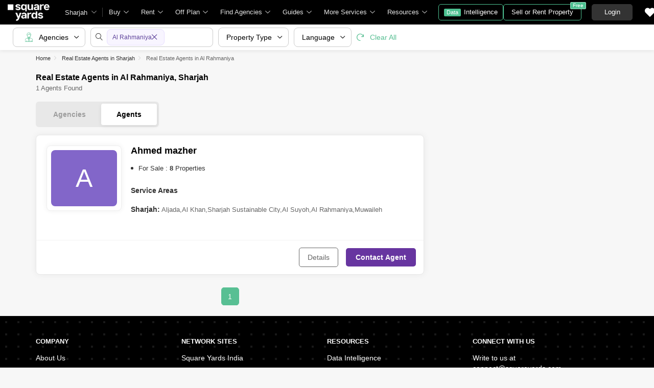

--- FILE ---
content_type: text/html; charset=utf-8
request_url: https://www.squareyards.ae/real-estate-agents/sharjah/al-rahmaniya
body_size: 22538
content:
<!doctype html>
<html lang="en" dir="ltr" itemType="http://schema.org/WebPage" style="scroll-behavior:smooth">
<head>
<meta name="viewport" content="width=device-width, initial-scale=1.0, maximum-scale=1.0, user-scalable=no" />
<link rel="icon" type="image/png" sizes="16x16" href="https://img.squareyards.ae/assets/images/favicon-16x16.png" />
<link rel="icon" type="image/png" sizes="32x32" href="https://img.squareyards.ae/assets/images/favicon-32x32.png" />
<link rel="shortcut icon" type="image/x-icon" sizes="16x16 32x32 48x48" href="https://img.squareyards.ae/assets/images/favicon.ico" />
<link rel="icon" type="image/png" sizes="192x192" href="https://img.squareyards.ae/assets/images/android-icon-192x192.png" />
<link rel="apple-touch-icon" sizes="76x76" href="https://img.squareyards.ae/assets/images/apple-icon-76x76.png" />
<link rel="apple-touch-icon" sizes="120x120" href="https://img.squareyards.ae/assets/images/apple-icon-120x120.png" />
<link rel="apple-touch-icon" sizes="152x152" href="https://img.squareyards.ae/assets/images/apple-icon-152x152.png" />
<link rel="apple-touch-icon" sizes="180x180" href="https://img.squareyards.ae/assets/images/apple-icon-180x180.png" />
<link rel="mask-icon" href="https://img.squareyards.ae/assets/images/safari-pinned-tab.svg" color="#000000" />
<meta name="theme-color" content="#000000" />
<meta name="msapplication-TileColor" content="#000000" />
<meta name="msapplication-TileImage" content="https://img.squareyards.ae/assets/images/ms-icon-144x144.png" />
<meta name="msapplication-tap-highlight" content="no" />
<meta name="mobile-web-app-capable" content="yes" />
<meta name="apple-mobile-web-app-capable" content="yes" />
<meta name="apple-mobile-web-app-title" content="Square Yards" />
<meta name="apple-mobile-web-app-status-bar-style" content="default" />
<meta charset="UTF-8">
<title>1+ Real Estate Agents/ Brokers in Al Rahmaniya, Sharjah</title>
<meta name="description" content="Real Estate Agents/ Brokers in Al Rahmaniya, Sharjah- Check 1+ best real estate agents/ brokers in Al Rahmaniya, Sharjah at Square Yards UAE. Find property agents in Al Rahmaniya to buy/ sell/ rent properties.">
<meta name="keywords" content="">
<meta name="SKYPE_TOOLBAR" content="SKYPE_TOOLBAR_PARSER_COMPATIBLE">
<base href="/">
<link rel="icon" href="https://img.squareyards.ae/assets/images/favicon.ico" type="image/x-icon">
<meta name="language" content="en">
<meta http-equiv="Content-Language" content="en">
<meta name="author" content="SquareYards.ae">
<meta name="copyright" content="https://www.squareyards.ae/">
<meta name="robots" content="index, follow">
<link rel="canonical" href="https://www.squareyards.ae/real-estate-agents/sharjah/al-rahmaniya">
<meta property="og:title" content="1+ Real Estate Agents/ Brokers in Al Rahmaniya, Sharjah" />
<meta property="og:description" content="Real Estate Agents/ Brokers in Al Rahmaniya, Sharjah- Check 1+ best real estate agents/ brokers in Al Rahmaniya, Sharjah at Square Yards UAE. Find property agents in Al Rahmaniya to buy/ sell/ rent properties." />
<meta property="og:image" content="https://img.squareyards.ae/logo/sy-logo.jpg" />
<meta name="twitter:card" content="summary">
<meta name="twitter:site" content="@square_yards"/>
<meta name="twitter:title" content="1+ Real Estate Agents/ Brokers in Al Rahmaniya, Sharjah">
<meta name="twitter:description" content="Real Estate Agents/ Brokers in Al Rahmaniya, Sharjah- Check 1+ best real estate agents/ brokers in Al Rahmaniya, Sharjah at Square Yards UAE. Find property agents in Al Rahmaniya to buy/ sell/ rent properties.">
<meta name="twitter:image" content="https://img.squareyards.ae/logo/sy-logo.jpg">
<meta name="og:type" content="website">
<meta property="og:site_name" content="SquareYards">
<link rel="preload" as="image" href="">
<script>(window.BOOMR_mq=window.BOOMR_mq||[]).push(["addVar",{"rua.upush":"false","rua.cpush":"false","rua.upre":"false","rua.cpre":"false","rua.uprl":"false","rua.cprl":"false","rua.cprf":"false","rua.trans":"","rua.cook":"false","rua.ims":"false","rua.ufprl":"false","rua.cfprl":"false","rua.isuxp":"false","rua.texp":"norulematch","rua.ceh":"false","rua.ueh":"false","rua.ieh.st":"0"}]);</script>
                              <script>!function(e){var n="https://s.go-mpulse.net/boomerang/";if("False"=="True")e.BOOMR_config=e.BOOMR_config||{},e.BOOMR_config.PageParams=e.BOOMR_config.PageParams||{},e.BOOMR_config.PageParams.pci=!0,n="https://s2.go-mpulse.net/boomerang/";if(window.BOOMR_API_key="9HQC7-HLA6T-MQGRA-TXJRV-JDDTE",function(){function e(){if(!o){var e=document.createElement("script");e.id="boomr-scr-as",e.src=window.BOOMR.url,e.async=!0,i.parentNode.appendChild(e),o=!0}}function t(e){o=!0;var n,t,a,r,d=document,O=window;if(window.BOOMR.snippetMethod=e?"if":"i",t=function(e,n){var t=d.createElement("script");t.id=n||"boomr-if-as",t.src=window.BOOMR.url,BOOMR_lstart=(new Date).getTime(),e=e||d.body,e.appendChild(t)},!window.addEventListener&&window.attachEvent&&navigator.userAgent.match(/MSIE [67]\./))return window.BOOMR.snippetMethod="s",void t(i.parentNode,"boomr-async");a=document.createElement("IFRAME"),a.src="about:blank",a.title="",a.role="presentation",a.loading="eager",r=(a.frameElement||a).style,r.width=0,r.height=0,r.border=0,r.display="none",i.parentNode.appendChild(a);try{O=a.contentWindow,d=O.document.open()}catch(_){n=document.domain,a.src="javascript:var d=document.open();d.domain='"+n+"';void(0);",O=a.contentWindow,d=O.document.open()}if(n)d._boomrl=function(){this.domain=n,t()},d.write("<bo"+"dy onload='document._boomrl();'>");else if(O._boomrl=function(){t()},O.addEventListener)O.addEventListener("load",O._boomrl,!1);else if(O.attachEvent)O.attachEvent("onload",O._boomrl);d.close()}function a(e){window.BOOMR_onload=e&&e.timeStamp||(new Date).getTime()}if(!window.BOOMR||!window.BOOMR.version&&!window.BOOMR.snippetExecuted){window.BOOMR=window.BOOMR||{},window.BOOMR.snippetStart=(new Date).getTime(),window.BOOMR.snippetExecuted=!0,window.BOOMR.snippetVersion=12,window.BOOMR.url=n+"9HQC7-HLA6T-MQGRA-TXJRV-JDDTE";var i=document.currentScript||document.getElementsByTagName("script")[0],o=!1,r=document.createElement("link");if(r.relList&&"function"==typeof r.relList.supports&&r.relList.supports("preload")&&"as"in r)window.BOOMR.snippetMethod="p",r.href=window.BOOMR.url,r.rel="preload",r.as="script",r.addEventListener("load",e),r.addEventListener("error",function(){t(!0)}),setTimeout(function(){if(!o)t(!0)},3e3),BOOMR_lstart=(new Date).getTime(),i.parentNode.appendChild(r);else t(!1);if(window.addEventListener)window.addEventListener("load",a,!1);else if(window.attachEvent)window.attachEvent("onload",a)}}(),"".length>0)if(e&&"performance"in e&&e.performance&&"function"==typeof e.performance.setResourceTimingBufferSize)e.performance.setResourceTimingBufferSize();!function(){if(BOOMR=e.BOOMR||{},BOOMR.plugins=BOOMR.plugins||{},!BOOMR.plugins.AK){var n=""=="true"?1:0,t="",a="cloensax2fpfe2lmr2jq-f-a0851bdb0-clientnsv4-s.akamaihd.net",i="false"=="true"?2:1,o={"ak.v":"39","ak.cp":"1725500","ak.ai":parseInt("1116549",10),"ak.ol":"0","ak.cr":8,"ak.ipv":4,"ak.proto":"h2","ak.rid":"58b3ad51","ak.r":52356,"ak.a2":n,"ak.m":"dscr","ak.n":"ff","ak.bpcip":"18.220.70.0","ak.cport":45538,"ak.gh":"23.52.107.122","ak.quicv":"","ak.tlsv":"tls1.3","ak.0rtt":"","ak.0rtt.ed":"","ak.csrc":"-","ak.acc":"","ak.t":"1768722067","ak.ak":"hOBiQwZUYzCg5VSAfCLimQ==EVNsuAUGBFVr7BWUiFwhfKkUqs7e+VQ2E2ks6jsqCLso8uJ4yJ8jWI1BZRyOMM0mnP/QCOUcuzU4zJ0sRE8CSbY5EFWEPXrG7zJ/[base64]/nV1LLHB4oC8TPxbe2ViQLDnt6rrmhOmwCSvJ4js09k0TjS5aklEDQ1oeFSCP/Mw4KCC2yRw9c+yhR6y/ZIgqW92gOQ2sWeoN8cwiiwsGloWxYSBEO51Gms=","ak.pv":"34","ak.dpoabenc":"","ak.tf":i};if(""!==t)o["ak.ruds"]=t;var r={i:!1,av:function(n){var t="http.initiator";if(n&&(!n[t]||"spa_hard"===n[t]))o["ak.feo"]=void 0!==e.aFeoApplied?1:0,BOOMR.addVar(o)},rv:function(){var e=["ak.bpcip","ak.cport","ak.cr","ak.csrc","ak.gh","ak.ipv","ak.m","ak.n","ak.ol","ak.proto","ak.quicv","ak.tlsv","ak.0rtt","ak.0rtt.ed","ak.r","ak.acc","ak.t","ak.tf"];BOOMR.removeVar(e)}};BOOMR.plugins.AK={akVars:o,akDNSPreFetchDomain:a,init:function(){if(!r.i){var e=BOOMR.subscribe;e("before_beacon",r.av,null,null),e("onbeacon",r.rv,null,null),r.i=!0}return this},is_complete:function(){return!0}}}}()}(window);</script></head>
<body>
<style>:root{--clr-primary:#5f449b;--clr-primary-light:#f3ebff;--clr-secondery:#58bf93;--clr-heading:#333;--clr-para:#666;--clr-black:#000;--clr-white:#fff;--clr-gray:#6c757d;--clr-gray-dark:#343a40;--clr-bg:#f7f7f7;--font-family:Arial, sans-serif;}.syi{background-repeat:no-repeat;background-size:280px;display:block}.syi-locality{background-position:-1px -234px}.syi{background-image:url(/assets/images/sprite-icon/tag-sprite-icon-v3.svg)}.syTag{background:url(/assets/images/sprite-icon/tag-sprite-icon-v3.svg) no-repeat left top;background-size:280px;display:block}.syi-propertyType{background-position:-23px -232px}.syi-unitType{background-position:-46px -233px}.syi-newProjects{background-position:0 -258px}.syi-bed{background-position:-46px -258px}.syi-bath{background-position:-63px -258px}.syi-scale{background-position:-80px -258px}.syi-forSaleProjects{background-position:-24px -258px}.syi-exclusive-o{background-position:-106px -1px}.syi-zeroBrokerage-o{background-position:-23px -1px}.syi-premiumPartner-o{background-position:-44px -22px}.syi-shortlist{background-position:-114px -258px}.syi-society{background-position:-137px -233px}.syi-budget{background-position:-69px -233px}.syi-city{background-position:-92px -233px}.syi-project-status{background-position:-114px -233px}.syi-assured{background-position:-1px 0}.syi-featured{background-position:-23px -21px}.syi-whatsapp-sm{background-position:-166px -1px}.syi-whatsapp{background-position:-110px -2px}.syi-image-o{background-position:-183px -233px}.syi-video{background-position:-160px -233px}.syi-route{background-position:-238px -259px}.syi-bed2{background-position:-158px -259px}.syi-location-pointer{background-position:-257px -261px}.syi-heart-b-grey{background-position:234px -236px}.syi-heart-b-white{background-position:-211px -236px}.syi-heart-f-white{background-position:-257px -236px}.syi-b-bed{background-position:-3px -281px}.syi-b-bath{background-position:-24px -281px}.syi-b-scale{background-position:-44px -281px}.syi-caret-right{background-position:-116px -281px}.syi-double-caret-right{background-position:-79px -281px}.syi-caret-left{background-position:-99px -281px}.syi-double-caret-left{background-position:-62px -281px}.syi-link-black{background-position: -136px -281px;}.syi-whatsapp-lg{background-position: -129px -3px;}.syTag-exclusive{background-position:-1px -97px;width:95px}.syTag-verified{background-position:-1px -43px;width:90px}.syTag-featured{background-position:-1px -70px;width:94px}.syTag-assured{background-position:-1px -205px;width:133px}.syTag-recent-added{background-position:-93px -42px;width:140px}.syTag-new{background-position:-114px -124px;width:74px}.syi-virtual-tour{background-position: -216px -364px;}.syi-virtual-tour-dark{background-position: -239px -364px;}.clr{color:#fff;display:-webkit-flex;align-items:center;justify-content:center;font-size:20px;overflow:hidden;width:100%;height:100%;border-radius:100%}.clr1{background-color:#c41915 !important}.clr2{background-color:#ca4318 !important}.clr3{background-color:#ec6c20 !important}.clr4{background-color:#fd8a26 !important}.clr5{background-color:#9aca28 !important}.clr6{background-color:#c8b654 !important}.clr7{background-color:#c79c38 !important}.clr8{background-color:#ca7620 !important}.clr9{background-color:#87b043 !important}.clr10{background-color:#53a527 !important}.clr11{background-color:#13874b !important}.clr12{background-color:#20aa66 !important}.clr13{background-color:#66b393 !important}.clr14{background-color:#1897a6 !important}.clr15{background-color:#70b3b8 !important}.clr16{background-color:#3cb6e3 !important}.clr17{background-color:#199aca !important}.clr18{background-color:#1993e7 !important}.clr19{background-color:#1789ce !important}.clr20{background-color:#8266c9 !important}.clr21{background-color:#754cb2 !important}.clr22{background-color:#6568c9 !important}.clr23{background-color:#1a57b6 !important}.clr24{background-color:#a969ca !important}.clr25{background-color:#983bca !important}.clr26{background-color:#9d44b6 !important}.clr27{background-color:#fc464b !important}.clr28{background-color:#a29497 !important}.clr29{background-color:#a37c82 !important}.clr30{background-color:#c35e7e !important}.clr31{background-color:#e62565 !important}.clr32{background-color:#424242 !important}.clr33{background-color:#333 !important}.btn-whatsapp{background: #fff;border: solid 1px #67c8a4;color: #67c8a4;}.btn-whatsapp em{width: 30px;height: 30px;}.btn-whatsapp:hover{color:#67c8a4;border-color:#67c8a4;background-color:#fff}.form-control,.tkBo{-webkit-appearance:none}.selectBox,.tkBo{position:relative}.row,.tkBo:checked::before{display:-webkit-box;display:-ms-flexbox}.rdoTk:checked::before,.tkBo:checked{background:#58bf93}.custom-combobox input,.form-control{padding:6px 12px;display:block;height:40px;background:0 0}.formCheckBox,body.active{overflow:hidden}.formCheckBox input[type=checkbox]:checked:after,.tkBo:checked::before{font-size:10px;content:"\e92a";font-family:icomoon;height:100%;text-align:center}.btn,body{font-family:Arial,sans-serif}.btn,.btn:hover,a,button,input{text-decoration:none}*{margin:0;padding:0;-webkit-box-sizing:border-box;box-sizing:border-box}li,ol,ul{list-style:none}img:not([src]){opacity:0}.btn,a,button,input{outline:0}b,h1,h2,h3,h4,h5,h6,strong,th{font-weight:600}body,p{font-weight:400;line-height:20px;font-size:14px}body{color:#666;background-color:#f7f7f7;-webkit-text-size-adjust:100%}select{cursor:pointer}input[type=number]{-moz-appearance:textfield}input[type=number]::-webkit-inner-spin-button,input[type=number]::-webkit-outer-spin-button{margin:0;-webkit-appearance:none}.form-group{margin-bottom:15px}.form-control{width:100%;font-size:14px;color:#000;border-radius:5px;border:1px solid #ccc;-moz-appearance:none;appearance:none}.form-control:focus{-webkit-box-shadow:0 0 17px 0 rgba(0,0,0,.08);box-shadow:0 0 17px 0 rgba(0,0,0,.08);outline:0}.selectBox{display:block;z-index:2;width:100%;cursor:pointer}.rdoTk,.tkBo{-moz-appearance:none;height:16px;width:16px;background:#fff;color:#fff;z-index:1;outline:0;left:0;display:inline-block;cursor:pointer}.selectBox::after{content:"\e919";font-family:icomoon;font-size:12px;color:#666;position:absolute;right:10px;top:50%;z-index:-1;-webkit-transform:translateY(-50%);transform:translateY(-50%)}.tkBo{margin:0;appearance:none;top:0;right:0;bottom:0;border:1px solid #d0d0d0;border-radius:3px}.tkBo:checked{border-color:#58bf93}.tkBo:checked::before{display:flex;line-height:10px;color:#fff;-webkit-box-align:center;-ms-flex-align:center;align-items:center;-webkit-box-pack:center;-ms-flex-pack:center;justify-content:center;position:absolute;left:0;top:0;right:0;bottom:0}.rdoTk{-webkit-appearance:none;appearance:none;border:1px solid #e3e3e3;border-radius:30px;position:absolute;top:3px}.rdoTk::before{content:"";width:8px;height:8px;background:#e3e3e3;border-radius:100%;left:3px;top:3px;position:absolute}.rdoTk:checked{background:#fff;border:1px solid #58bf93}.container-fluid,.custom-combobox,.custom-combobox a{width:100%}.custom-combobox input{width:100%;font-size:14px;color:#333;border-radius:5px;border:1px solid #ccc;-webkit-appearance:none;-moz-appearance:none;appearance:none}.custom-combobox>#ddlLocation_div{z-index:1}.formCheckBox{padding:0 0 15px 30px;font-size:14px;color:#000;position:relative}.formCheckBox input{outline:0;width:17px;min-height:17px;position:absolute;top:0;left:0;-webkit-appearance:none;border:1px solid #ccc;border-radius:3px}.formCheckBox input[type=checkbox]:checked:after{padding:3px 0;background:#fff;color:#000;width:100%;display:inline-block;border-radius:3px}.formCheckBox span{padding-left:5px;color:#6dbf61}.formCheckBox span img{position:relative;top:3px}.btn{display:inline-block;color:#666;text-align:center;vertical-align:middle;-webkit-user-select:none;-moz-user-select:none;-ms-user-select:none;user-select:none;background-color:transparent;border:1px solid #666;position:relative;padding:10px 16px;font-size:14px;border-radius:5px;cursor:pointer;-webkit-transition:.2s ease-in-out;transition:.2s ease-in-out}.btn:hover{background-color:#666;border-color:#666;color:#f7f7f7}.btn-primary{color:#fff;border-color:#58bf93;background-color:#58bf93}.btn-primary:focus,.btn-primary:hover{background-color:#469976;border-color:#469976;color:#fff}.btn-primary.disabled,.btn-primary:disabled{background-color:#79cca9;border-color:#79cca9;color:#fff;cursor:unset}.btn-victoria{color:#fff;border-color:#5f449b;background-color:#5f449b}.btn-victoria:hover{color:#fff;border-color:#4c367c;background-color:#4c367c}.container,.container-fluid{margin:0 auto;position:relative;padding:0 15px}.loaderBox,.loaderBox::after{position:fixed;left:0;top:0;bottom:0;right:0}.row{display:flex;-ms-flex-wrap:wrap;flex-wrap:wrap;margin:0 -15px}.col-full{width:100%;padding:0 15px}@media (min-width:768px){.container{max-width:740px}}@media (min-width:992px){.container{max-width:980px}}@media (min-width:1200px){.container{max-width:1170px}}.loaderBox{z-index:30;display:-webkit-box;display:-ms-flexbox;display:flex;-webkit-box-align:center;-ms-flex-align:center;align-items:center;-webkit-box-pack:center;-ms-flex-pack:center;justify-content:center;-webkit-backdrop-filter:blur(33px);backdrop-filter:blur(33px)}.loaderBox::after{background:rgba(255,255,255,.7);content:"";z-index:-1}.scrollBarHide{overflow-y:hidden;overflow-x:auto;padding-right:15px;scrollbar-width:none}.scrollBarHide::-webkit-scrollbar{display:none}.img-responsive{max-width:100%;height:auto;max-height:100%}.mt-0{margin-top:0!important}.pt-0{padding-top:0!important}.d-none{display:none!important}.w-100{width:100%!important}.ui-helper-hidden-accessible{display:none}.elxScroll{overflow-y:hidden;overflow:auto}.elxScroll::-webkit-scrollbar{width:8px;height:8px;background-color:#e5e5e5;border-radius:20px;position:absolute;z-index:10000}.elxScroll::-webkit-scrollbar-thumb{background-color:#bfbfbf;border-radius:20px}.scrollBar{overflow:auto}.scrollBar::-webkit-scrollbar{width:8px;height:8px;background-color:#e5e5e5;border-radius:20px;position:absolute;z-index:10000}.scrollBar::-webkit-scrollbar-thumb{background-color:#bfbfbf;border-radius:20px}.tElp{text-overflow:ellipsis;display:block;white-space:nowrap;overflow:hidden}.bx-viewport{-webkit-transform:translateZ(0)}.bxslider{margin:0;padding:0;-webkit-perspective:1000;list-style:none;display:block;transition:.3s;white-space:nowrap;overflow:hidden}.bxslider .bx-item{display:inline-block}.bx-wrapper{position:relative;-ms-touch-action:pan-y;touch-action:pan-y}.bx-wrapper img{max-width:100%;display:block}.bx-wrapper .bx-controls-auto,.bx-wrapper .bx-pager{position:absolute;width:100%}.bx-wrapper .bx-pager{text-align:center;font-size:.85em;font-family:Arial;font-weight:700;color:#666;padding-top:20px}.bx-wrapper .bx-pager.bx-default-pager a{background:#666;text-indent:-9999px;display:block;width:10px;height:10px;margin:0 5px;outline:0;-moz-border-radius:5px;-webkit-border-radius:5px;border-radius:5px}.bx-wrapper .bx-pager.bx-default-pager a.active,.bx-wrapper .bx-pager.bx-default-pager a:focus,.bx-wrapper .bx-pager.bx-default-pager a:hover{background:#000}.bx-wrapper .bx-controls-auto .bx-controls-auto-item,.bx-wrapper .bx-pager-item{display:inline-block;vertical-align:bottom}.bx-wrapper .bx-pager-item{font-size:0;line-height:0}.bx-wrapper .bx-prev{left:-22px}.bx-wrapper .bx-next{right:-22px}.bx-wrapper .bx-controls-direction a{border:none;padding:0;margin:0;position:absolute;top:calc(50% - 18px);width:45px;height:45px;border-radius:50%!important;background:#fff!important;box-shadow:0 0 42px 0 #00000029;display:block}.bx-wrapper .bx-next:after,.bx-wrapper .bx-prev:after{top:0;width:45px;height:45px;border-radius:50%;font-family:icomoon;font-size:13px;color:#333;display:flex;text-align:center;position:absolute;left:0}.bx-wrapper .bx-prev:after{content:'\e916';align-items:center;justify-content:center}.bx-wrapper .bx-next:after{content:'\e917';align-items:center;justify-content:center}.bx-wrapper .bx-controls-direction a.disabled{opacity:.2}.bx-wrapper .bx-controls-auto{text-align:center}.bx-wrapper .bx-controls.bx-has-controls-auto.bx-has-pager .bx-pager{text-align:left;width:80%}.bx-wrapper .bx-controls.bx-has-controls-auto.bx-has-pager .bx-controls-auto{right:0;width:35px}.bx-wrapper .bx-caption{position:absolute;bottom:0;left:0;background:rgba(80,80,80,.75);width:100%}.bx-wrapper .bx-caption span{color:#fff;font-family:Arial;display:block;font-size:.85em;padding:10px}.mdArrow .bx-wrapper .bx-controls-direction a,.mdArrow .bx-wrapper .bx-next:after,.mdArrow .bx-wrapper .bx-prev:after{width:36px;height:36px}.smArrow .bx-wrapper .bx-controls-direction a,.smArrow .bx-wrapper .bx-next:after,.smArrow .bx-wrapper .bx-prev:after{width:26px;height:26px}.smArrow .bx-wrapper .bx-prev{left:3px;top:calc(50% - 15px)}.smArrow .bx-wrapper .bx-next{right:3px;top:calc(50% - 15px)}.smArrow .bx-wrapper .bx-next:after{left:1px}header .gblCityDropdown,header .navToggle{position:relative;margin-left:15px}@-webkit-keyframes showsiteNav{0%{-webkit-transform:translateX(-290px);transform:translateX(-290px)}100%{-webkit-transform:translateX(0);transform:translateX(0)}}@keyframes showsiteNav{0%{-webkit-transform:translateX(-290px);transform:translateX(-290px)}100%{-webkit-transform:translateX(0);transform:translateX(0)}}header{height:48px;width:100%;background:#000;position:fixed;top:0;left:0;z-index:9;display:-webkit-box;display:-ms-flexbox;display:flex;-webkit-box-pack:start;-ms-flex-pack:start;justify-content:flex-start;-webkit-box-align:center;-ms-flex-align:center;align-items:center}header .navToggle{display:none;cursor:pointer}header .navToggle .notification{position:absolute;top:2px;right:0;width:8px;height:8px;background:red;border:1px solid #ffb2b9;border-radius:10px;z-index:2}header .navToggle #nav-toggle{padding:12px 0 0;width:26px;height:26px;position:relative}header .navToggle #nav-toggle span,header .navToggle #nav-toggle span::after,header .navToggle #nav-toggle span::before{content:"";height:2px;width:21px;background:#fff;position:absolute;display:block;border-radius:3px;-webkit-transition:.2s ease-in-out;transition:.2s ease-in-out}header .navToggle #nav-toggle span::before{top:-7px}header .navToggle #nav-toggle span::after{bottom:-7px}header .navToggle #nav-toggle.active span{background-color:transparent}header .navToggle #nav-toggle.active span::after,header .navToggle #nav-toggle.active span::before{top:0}header .navToggle #nav-toggle.active span::before{-webkit-transform:rotate(45deg);transform:rotate(45deg)}header .navToggle #nav-toggle.active span::after{-webkit-transform:rotate(-45deg);transform:rotate(-45deg)}header .logoBox{-webkit-box-flex:0;-ms-flex:none;flex:none;margin-left:15px;width:97px;height:39px}header .logoBox a,header nav.siteNav .navLinks>li>.megaDropDownLinks .dropDownListBox{display:block}header .logoBox picture{display:block;line-height:0}header .gblCityDropdown::after{background:#3e3e3e;width:1px;height:18px;content:"";position:absolute;right:0;top:50%;-webkit-transform:translateY(-50%);transform:translateY(-50%)}header .gblCityDropdown .dropdown-toggle{padding:8px 30px 8px 0;background:0 0;cursor:pointer;position:relative;-webkit-box-shadow:none;box-shadow:none;color:#e3e3e3;border:none;height:100%;max-width:90px;-webkit-transition:.2s ease-in-out;transition:.2s ease-in-out;text-overflow:ellipsis;display:block;white-space:nowrap;overflow:hidden}header .gblCityDropdown .dropdown-toggle::after{right:12px;padding:0;content:"\e919";font-family:icomoon;font-size:10px;color:#a9a9a9;position:absolute;background:#000;-webkit-transition:.2s ease-in-out;transition:.2s ease-in-out;top:50%;-webkit-transform:translateY(-50%);transform:translateY(-50%);width:10px;height:10px}header .gblCityDropdown:hover .dropdown-toggle{color:#fff;-webkit-transition:.2s ease-in-out;transition:.2s ease-in-out}.syLeftNav,header #dev_headercitypopup_container .gblCityBox,header .headerProfileBoxParent .headerProfileBox .profileDropdownBox,header .shotlistPopup,header nav.siteNav .topNav{display:none}header nav.siteNav .navLinks{display:-webkit-box;display:-ms-flexbox;display:flex;-webkit-box-orient:horizontal;-webkit-box-direction:normal;-ms-flex-flow:row nowrap;flex-flow:row nowrap;-webkit-box-pack:start;-ms-flex-pack:start;justify-content:flex-start;-ms-flex-line-pack:start;align-content:flex-start;-webkit-box-align:center;-ms-flex-align:center;align-items:center;position:relative}header nav.siteNav .navLinks>li.homeLink a{color:#e3e3e3;font-size:13px;display:block;position:relative;padding:0 12px;}header nav.siteNav .navLinks>li{color:#e3e3e3;-webkit-box-flex:0;-ms-flex:none;flex:none;line-height:48px;}header nav.siteNav .navLinks>li.dropListSingle{position:relative}header nav.siteNav .navLinks>li>span.nme{padding:0 28px 0 12px;display:block;font-size:13px;line-height:48px;color:#e3e3e3;-webkit-box-align:center;-ms-flex-align:center;align-items:center;white-space:nowrap;cursor:pointer;border-radius:5px 5px 0 0;position:relative;-webkit-transition:.5s;transition:.5s}header nav.siteNav .navLinks>li>span.nme::after{content:"\e919";font-family:icomoon;font-size:10px;color:#e3e3e3;position:absolute;right:12px;top:0}header nav.siteNav .navLinks>li>.megaDropDownLinks{position:absolute;top:48px;left:0;border-radius:0 0 8px 8px;-webkit-box-shadow:0 6px 18px 0 #0000001a;box-shadow:0 6px 18px 0 #0000001a;background:#fff;max-height:535px;width:0;display:block;overflow:hidden;opacity:0;-webkit-transition:.8s;transition:.8s}#buyItem-carousel,#projectsItem-carousel,#rentItem-carousel{min-width:900px;overflow:hidden;white-space:nowrap;display:-webkit-box;display:-ms-flexbox;display:flex;-webkit-box-orient:horizontal;-webkit-box-direction:normal;-ms-flex-flow:row nowrap;flex-flow:row nowrap}header nav.siteNav .navLinks>li>.megaDropDownLinks .bx-wrapper .bx-prev{left:5px}header nav.siteNav .navLinks>li>.megaDropDownLinks .bx-wrapper .bx-next{right:5px}header nav.siteNav .navLinks li.diBtn{padding:0;margin-left:10px}header nav.siteNav .navLinks li.diBtn a,header nav.siteNav .navLinks li.diBtn a span,header nav.siteNav .navLinks li.diBtn li.diBtn{font-size:13px;position:relative;-webkit-transition:.3s;transition:.3s;color:#fff}header nav.siteNav .navLinks li.diBtn a{padding:0 10px;display:-webkit-box;display:-ms-flexbox;display:flex;-webkit-box-align:center;-ms-flex-align:center;align-items:center;height:32px;border-radius:5px;border:1px solid #4dc191;-webkit-box-pack:center;-ms-flex-pack:center;justify-content:center}header nav.siteNav .navLinks li.diBtn a span{padding:0 5px;margin-right:6px;background:#4dc191;display:block;border-radius:2px;line-height:15px;font-size:11px;color:#fff}header .postBtn{margin-left:auto;display:-webkit-box;display:-ms-flexbox;display:flex;-webkit-box-align:center;-ms-flex-align:center;align-items:center;position:relative}header .postBtn .btn{border:1px solid #4dc191;background:0 0;color:#fff;display:block;font-size:13px;padding:5px 15px;-webkit-box-flex:0;-ms-flex:none;flex:none;white-space:nowrap;height:auto}header .postBtn .btn span{background:#4dc191;border:1px solid #a0dec4;display:block;-webkit-transition:.3s;transition:.3s;position:absolute;right:-10px;top:-5px;border-radius:2px;font-size:10px;color:#fff;line-height:12px;padding:0 4px}header .postBtn .btn:hover{background:#4dc191}header .headerProfileBoxParent{margin-left:20px}.headerProfileBoxParent .loginBtn{color:#fff;border-color:#333;background-color:#333;min-width:80px;font-size:13px;padding:5px 15px}header .headerProfileBoxParent .loginBtn:hover{background:#444;border:1px solid #444;color:#fff}header .headerProfileBoxParent .headerProfileBox{display:-webkit-box;display:-ms-flexbox;display:flex;position:relative;cursor:pointer;padding:9px 20px 9px 0;float:right}header .headerProfileBoxParent .headerProfileBox:after{content:"\e919";font-family:icomoon;font-size:10px;color:#e3e3e3;position:absolute;right:0;top:50%;-webkit-transform:translate(-50%,-50%);transform:translate(-50%,-50%)}header .headerProfileBoxParent .headerProfileBox figure{margin-right:8px;height:30px;width:30px}header .headerProfileBoxParent .headerProfileBox figure img,header .headerProfileBoxParent .headerProfileBox figure span.clr{width:30px;height:30px;text-align:center;color:#fff;line-height:30px;font-size:14px;overflow:hidden;display:block;border-radius:50%;background:#f0f0f0}header .headerProfileBoxParent .headerProfileBox strong{color:#fff;max-width:55px;white-space:nowrap;overflow:hidden;text-overflow:ellipsis;line-height:30px;display:block;font-size:13px}header .sortlistItem{position:relative;margin:0 20px;padding:4px}header .sortlistItem em{font-size:20px;width:20px;height:20px;display:block;color:#fff}header .sortlistItem span.countNum{position:absolute;top:-4px;right:-8px;width:18px;height:18px;line-height:18px;background:#58bf93;border-radius:50%;color:#fff;font-size:10px;-webkit-box-align:center;-ms-flex-align:center;align-items:center;-webkit-box-pack:center;-ms-flex-pack:center;justify-content:center;display:none;text-align:center}header.showheader{z-index:20}header.showheader~.mobileNavigation{z-index:5}@media (max-width:1199.98px){header .gblCityDropdown,header .logoBox,header .navToggle{margin-left:10px}header .headerProfileBoxParent{margin-left:15px}header .logoBox{width:70px;height:28px}header .sortlistItem,header nav.siteNav,header nav.siteNav .navLinks>li.diBtn{margin-left:5px}header nav.siteNav .navLinks>li{padding:0 .5em}}@media (max-width:991.98px){header .navToggle{display:block}header .gblCityDropdown:after{display:none}header nav.siteNav{width:285px;background:#fff;height:calc(100% - 48px);position:fixed;top:48px;left:0;-webkit-animation:.2s linear showsiteNav;animation:.2s linear showsiteNav;-webkit-transform:translateX(-290px);transform:translateX(-290px);display:none;margin-left:0;overflow-y:auto;overflow-x:hidden;padding-bottom:15px;-webkit-box-shadow:0 0 5px rgba(0,0,0,.25);box-shadow:0 0 5px rgba(0,0,0,.25)}header nav.siteNav.active{-webkit-transform:translateX(0);transform:translateX(0);-webkit-animation:.2s linear showsiteNav;animation:.2s linear showsiteNav;display:block}header nav.siteNav .navLinks{-webkit-box-orient:vertical;-webkit-box-direction:normal;-ms-flex-flow:column nowrap;flex-flow:column nowrap;-webkit-box-align:start;-ms-flex-align:start;align-items:flex-start}header nav.siteNav .navLinks>li{width:100%;-webkit-box-flex:0;-ms-flex:none;flex:none;padding:0 15px}header nav.siteNav .navLinks>li:not(:first-child){border-top:1px solid #efefef}header nav.siteNav .navLinks>li>a{color:#333;line-height:44px}header nav.siteNav .navLinks>li>a>em{display:block;width:30px;height:30px}header nav.siteNav .navLinks>li:hover,header nav.siteNav .navLinks>li:hover a{color:#000;-webkit-transition:.3s;transition:.3s}header nav.siteNav .navLinks>li.diBtn{margin-left:0;padding:15px}header nav.siteNav .navLinks>li.diBtn a{-webkit-box-pack:start;-ms-flex-pack:start;justify-content:flex-start;color:#333}header .sortlistItem{margin-left:10px}}header nav.siteNav .navLinks>li.noDropdown>span.nme{line-height:20px;padding:0;position:relative}header nav.siteNav .navLinks>li.noDropdown>span.nme>a{color:#e3e3e3!important;display:block;padding:8px 10px}header nav.siteNav .navLinks>li.noDropdown>span.nme::before{height:36px!important;border-radius:5px!important}header nav.siteNav .navLinks>li.noDropdown>span.nme::after{display:none!important}.newBreadcrumbBox .seoLocalityTextBreadcrumb .viewMoreBtn,.newBreadcrumbBox .seoLocalityTextBreadcrumb .viewMoreBtn:after{background-image:linear-gradient(to right,#ffffff00,#f7f7f7 11%,#f7f7f7)!important}.newBreadcrumbBox{padding:5px 0;display:block}.newBreadcrumbBox .seoMarketingContent,.newBreadcrumbBox ul,.newBreadcrumbBox ul li.dropDownNav:hover .seoMarketingContentBox,.newBreadcrumbBox ul li:hover .dropdownBox{display:block}.newBreadcrumbBox ul li{display:inline-flex;flex-direction:column;position:relative}.newBreadcrumbBox ul li span{display:flex;color:#666;font-size:11px}.newBreadcrumbBox ul li span a{padding-right:13px;margin-right:5px;position:relative;color:#333;text-decoration:none;font-size:11px;display:flex}.newBreadcrumbBox ul li span a::before{content:"\e917";font-family:icomoon;position:absolute;top:0;right:0;font-size:8px;color:#ccc}.newBreadcrumbBox ul li span a:hover{text-decoration:underline;cursor:pointer}.newBreadcrumbBox ul li .dropdownBox,.newBreadcrumbBox ul li.dropDownNav span em{display:none}.newBreadcrumbBox ul li .dropdownBox .dropdownItem::before{content:"\e919";font-family:icomoon;position:absolute;top:1px;right:0;font-size:8px;color:#ccc}.newBreadcrumbBox ul li .dropdownBox .dropdownList{padding:15px 0 0;display:block;position:absolute;top:10px;left:0;z-index:4}.newBreadcrumbBox ul li .dropdownBox .dropdownList ul{display:block;min-width:150px;background:#fff;box-shadow:0 2px 8px 0 #00000029;overflow:hidden;border-radius:8px}.newBreadcrumbBox ul li .dropdownBox .dropdownList ul li{display:block;border-top:1px solid #f1f1f1}.newBreadcrumbBox ul li .dropdownBox .dropdownList ul li a{padding:0 15px;display:block;font-size:12px;line-height:35px;color:#333;white-space:nowrap}.newBreadcrumbBox ul li .dropdownBox .dropdownList ul li:hover{background:#f7f7f7}.newBreadcrumbBox ul li .dropdownBox .dropdownList ul li:hover a{color:#5d459c}.newBreadcrumbBox ul li.dropDownNav .seoMarketingContentBox{padding:10px 15px;position:absolute;text-align:justify;background:#fff;z-index:5;left:0;width:500px;top:25px;display:none;box-shadow:0 6px 18px 0 rgba(0,0,0,.1);border-radius:8px}.newBreadcrumbBox ul li:nth-child(1n+5).dropDownNav .seoMarketingContentBox{left:auto;right:0}.coverBreadcrumb{position:absolute;left:0;right:0;top:0}.newBreadcrumbBox .seoMarketingContent li{padding:10px 15px}.newBreadcrumbBox .seoLocalityTextBreadcrumb{padding:0;margin:0;background:0 0}.newBreadcrumbBox .seoLocalityTextBreadcrumb .viewMoreBtn{right:0;bottom:-2px;color:#5f449b}.newBreadcrumbBox .seoLocalityTextBreadcrumb.active{padding:0 0 25px}.check-list{margin:0}.check-list li:first-child,.check-list li:last-child{border:0}.check-list li{position:relative;list-style-type:none;font-size:13px;border-bottom:1px solid #f7f7f7;border-top:1px solid #ededed;padding:10px 0 10px 30px}.check-list li:before{content:'';display:block;position:absolute;left:0;top:10px;width:5px;height:10px;border-width:0 2px 2px 0;border-style:solid;border-color:#00a8a8;transform-origin:bottom left;transform:rotate(45deg)}.dseTabs{display:block;margin-top:10px}.dseTabs ul{display:-webkit-inline-box;display:-ms-inline-flexbox;display:inline-flex;padding:4px;border-radius:6px;background-color:#e8e8e8}.dseTabs ul li{position:relative;font-size:14px;color:#9d9d9d;font-weight:600;border-radius:4px;padding:11px 30px;-webkit-transition:.5s;transition:.5s;cursor:pointer}.dseTabs ul li>a{color:#9d9d9d;transition:.5s}.dseTabs ul li>a:hover,.dseTabs ul li:hover{color:#646464}.dseTabs ul li.active{cursor:default;color:#000;-webkit-box-shadow:0 2px 8px 0 rgba(0,0,0,.08);box-shadow:0 2px 8px 0 rgba(0,0,0,.08);background-color:#fff}
.absFlxBx{position:absolute;left:32px;top:154px;text-align:center}.absFlxBx .starRating{width:125px;height:22px;position:relative;background:url(./../../assets/images/gray-star.jpg);transition:.3s}.absFlxBx .starRating .rating{display:block;height:22px;position:absolute;background:url(./../../assets/images/fill-star.jpg);background-size:125px;transition:.3s;background-position:0 -25px}.absFlxBx .strng{font-weight:600;display:block}.gblFltr .btnClrAll,.gblFltr .dropdownBtnBox .dropdownToggle,.gblFltr .gblFltrDrpdwn .drpdwnTgl{text-align:left;font-size:14px;overflow:hidden;cursor:pointer;text-overflow:ellipsis;white-space:nowrap}@-webkit-keyframes agentSkeletonAnimation{0{background-position:-400px 0}100%{background-position:400px 0}}@keyframes agentSkeletonAnimation{0{background-position:-400px 0}100%{background-position:400px 0}}.tileLsitBox .skeletonTile{border-bottom:1px solid #e6e6e6;background:#fff;-webkit-box-shadow:0 0 14px 0 rgba(0,0,0,.06);box-shadow:0 0 14px 0 rgba(0,0,0,.06);border:1px solid #e8e8e8;height:335px;margin-top:15px;border-radius:8px}.tileLsitBox .skeletonTile .css-1oqkpw8 .css-134ymm9,.tileLsitBox .skeletonTile .css-1oqkpw8 .css-8da5b1,.tileLsitBox .skeletonTile .css-y5916r .css-18rkg3o,.tileLsitBox .skeletonTile .css-y5916r .css-1xyli6s,.tileLsitBox .skeletonTile .css-y5916r .css-37ujff,.tileLsitBox .skeletonTile .css-y5916r .css-fnc3mo,.tileLsitBox .skeletonTile .skeletonSlider,.tileLsitBox .skeletonTile .skeletonTop .css-u06dm5{-webkit-animation:1.25s linear infinite agentSkeletonAnimation;animation:1.25s linear infinite agentSkeletonAnimation;background:-webkit-gradient(linear,left top,right top,color-stop(0,#f6f7f8),color-stop(20%,#edeef1),color-stop(40%,#f6f7f8),to(#f6f7f8)) 800px 104px no-repeat #f6f7f8;background:linear-gradient(to right,#f6f7f8 0,#edeef1 20%,#f6f7f8 40%,#f6f7f8 100%) 800px 104px no-repeat #f6f7f8}.tileLsitBox .skeletonTile .skeletonTop{display:-webkit-box;display:-ms-flexbox;display:flex;overflow:hidden;padding:15px}.tileLsitBox .skeletonTile .skeletonTop .css-u06dm5{width:192px;height:147px;border-radius:8px}.tileLsitBox .skeletonTile .skeletonTop .css-y5916r{position:relative;width:calc(100% - 103px);padding:0 0 15px 20px}.tileLsitBox .skeletonTile .skeletonTop .css-y5916r .css-fnc3mo{width:70%;height:20px}.tileLsitBox .skeletonTile .skeletonTop .css-y5916r .css-37ujff{margin-top:12px;width:50%;height:12px}.tileLsitBox .skeletonTile .skeletonTop .css-y5916r .css-18rkg3o{margin-top:18px;width:40%;height:15px}.tileLsitBox .skeletonTile .skeletonTop .css-y5916r .css-1xyli6s{margin-top:15px;display:block;width:45%;height:25px}.tileLsitBox .skeletonTile .skeletonSlider{margin:0 0 15px 15px;width:70%;height:70px;border-radius:8px}.tileLsitBox .skeletonTile .css-1oqkpw8{display:-webkit-box;display:-ms-flexbox;display:flex;-webkit-box-align:center;-ms-flex-align:center;align-items:center;width:100%;border-top:1px solid #ececec;padding:15px;-webkit-box-pack:justify;-ms-flex-pack:justify;justify-content:space-between}.gblFltr .dropdownBtnBox .dropdownToggle,.gblFltr .gblFltrBdy,.gblFltr_wrpr{display:-webkit-box;display:-ms-flexbox;-webkit-box-orient:horizontal;-webkit-box-direction:normal}.tileLsitBox .skeletonTile .css-1oqkpw8 .css-134ymm9{width:55%;height:12px}.tileLsitBox .skeletonTile .css-1oqkpw8 .css-8da5b1{width:50%;border-radius:5px;max-width:150px;height:40px}.gblFltr .dropdownBtnBox .dropdownToggle,.gblFltr .gblFltrDrpdwn .drpdwnTgl{height:38px;border-radius:8px;width:100%;border:1px solid #ccc;position:relative;background:#fff}.gblFltr .dropdownBtnBox .dropdownToggle::after,.gblFltr .gblFltrDrpdwn .drpdwnTgl::after{content:"\e919";font-family:icomoon;position:absolute;z-index:0;-webkit-transition:.3s;transition:.3s;-webkit-transform:none;transform:none;top:14px;font-size:9px;color:#1a1a1a;font-weight:700}.gblFltr{padding:6px 0;background:#fff;position:fixed;left:0;right:0;top:48px;z-index:6;-webkit-box-shadow:0 3px 6px 0 rgba(0,0,0,.06);box-shadow:0 3px 6px 0 rgba(0,0,0,.06)}.gblFltr .gblFltrBdy,.gblFltr_wrpr{display:flex;-ms-flex-flow:row nowrap;flex-flow:row nowrap;-webkit-box-align:start;-ms-flex-align:start;align-items:flex-start;-webkit-box-pack:start;-ms-flex-pack:start;justify-content:flex-start}.gblFltr .dropdownBtnBox,.gblFltr .gblFltrDrpdwn .search{position:relative}.gblFltr .dropdownBtnBox .dropdownToggle{display:flex;-ms-flex-flow:row nowrap;flex-flow:row nowrap;-webkit-box-align:center;-ms-flex-align:center;align-items:center}.gblFltr .dropdownBtnBox .dropdownToggle em{margin-right:5px;-webkit-box-flex:0;-ms-flex:none;flex:none;width:30px;height:30px}.gblFltr .dropdownBtnBox .dropdownBody,.gblFltr .gblFltrDrpdwn .drpdwnMenu{display:none}.gblFltr .gblFltrDrpdwn:hover{border-color:#333;-webkit-transition:.3s;transition:.3s}.gblFltr .gblFltrDrpdwn .dropdownBtnBox .dropdownToggle{border:0}.gblFltr .gblFltrDrpdwn .dseSearchChip{display:-webkit-box;display:-ms-flexbox;display:flex;-webkit-box-align:center;-ms-flex-align:center;align-items:center;-webkit-box-flex:0;-ms-flex:none;flex:none;width:100%;position:relative;background:#f0f0f0;border-radius:8px}.gblFltr .gblFltrDrpdwn .dseSearchChip .addChipBox{position:absolute;z-index:9;left:32px;-webkit-box-align:center;-ms-flex-align:center;align-items:center;-webkit-box-pack:justify;-ms-flex-pack:justify;justify-content:space-between;gap:10px;background:#f8f5ff;border:1px solid #e7ddff;color:#5f449b;border-radius:8px;padding:0 10px;cursor:pointer;display:none}.gblFltr .gblFltrDrpdwn .dseSearchChip .addChipBox.active{display:-webkit-box;display:-ms-flexbox;display:flex}.gblFltr .gblFltrDrpdwn .dseSearchChip .addChipBox em{font-size:10px;font-weight:700;width:14px;height:14px;display:-webkit-box;display:-ms-flexbox;display:flex;-webkit-box-align:center;-ms-flex-align:center;align-items:center}.gblFltr .gblFltrDrpdwn .dseSearchChip .search{display:block;position:relative}.gblFltr .gblFltrDrpdwn .search input{padding:5px 10px 5px 32px;height:38px;line-height:37px;-webkit-box-shadow:none !important;box-shadow:none !important;background:#f0f0f0;border-radius:8px !important;border:1px solid #ccc !important;background-color:#fff !important;font-size:14px;width:240px}.gblFltr .gblFltrDrpdwn .search em{position:absolute;left:10px;top:11px;font-size:14px;color:#333;cursor:pointer}.gblFltr .gblFltrDrpdwn{z-index:0;position:relative}.gblFltr .btnClrAll{padding:0 15px;height:38px;background:#fff;border-radius:8px;display:-webkit-inline-box;display:-ms-inline-flexbox;display:inline-flex;-webkit-box-align:center;-ms-flex-align:center;align-items:center;color:#58bf93}.agenciesDseBox .dsesWrpr,.propertySearch li.active::after,.searchChip{display:-webkit-box;display:-ms-flexbox}.gblFltr .btnClrAll em{min-height:14px;min-width:14px}@media(min-width:768px){.gblFltr .dropdownBtnBox .dropdownToggle::after,.gblFltr .gblFltrDrpdwn .drpdwnTgl::after{right:10px}.gblFltr .dropdownBtnBox .dropdownToggle{padding:0 25px 0 8px}.gblFltr .gblFltrDrpdwn .dseFilterDropDown{width:75px}.gblFltr .gblFltrDrpdwn .dseFilterDropDown .dropdownToggle{width:100%}.gblFltr .gblFltrDrpdwn .dseFilterDropDown .dropdownToggle span{display:block;text-overflow:ellipsis;white-space:nowrap;overflow:hidden}.gblFltr .gblFltrBdy{width:65%}.gblFltr .gblFltrDrpdwn .drpdwnTgl{padding:0 25px 0 10px}.gblFltr .btnClrAll{padding:0;margin-left:5px}}@media(min-width:992px){.gblFltr .gblFltrDrpdwn .dseFilterDropDown{width:75px}.gblFltr .gblFltrDrpdwn .dseFilterDropDown .dropdownToggle{width:100%}.gblFltr .gblFltrDrpdwn .dseFilterDropDown .dropdownToggle span{display:block;text-overflow:ellipsis;white-space:nowrap;overflow:hidden}.gblFltr .gblFltrBdy{width:70%}.gblFltrBdy .dseSearchChip .search .drpdwnTgl{padding-left:35px}.gblFltr .btnClrAll{padding:0;margin-left:10px}}@media(min-width:1200px){.gblFltr .dropdownBtnBox .dropdownToggle::after,.gblFltr .gblFltrDrpdwn .drpdwnTgl::after{right:12px}.gblFltr .dropdownBtnBox .dropdownToggle{padding:0 32px 0 8px}.gblFltr .gblFltrDrpdwn .dseFilterDropDown{width:80px}.gblFltr .gblFltrBdy{width:70%}.gblFltr .gblFltrDrpdwn{margin-left:10px}.gblFltr .gblFltrDrpdwn .drpdwnTgl{padding:0 32px 0 15px}.gblFltr .btnClrAll{padding:0;margin-left:10px}}.gblFltr .gblFltrBdy,.pgbrdcrmb{width:100%}.gblFltr .gblFltrSrchBx{margin-left:-10px}.noResultFound{padding:40px;display:block;text-align:center}.noResultFound h5{padding-top:100px;display:block;font-size:28px;color:#000;font-weight:400}.noResultFound.withSimilar{padding:0 20px 10px}.noResultFound.withSimilar .img-responsive{max-width:200px}.noResultFound.withSimilar h5{font-size:20px}.noResultFound.withSimilar~h2{font-size:16px;color:#000}.noResultFound p{padding-top:10px;display:block;font-size:18px;color:#666}.agenciesDseBox{position:relative;background-color:#f7f7f7;padding-bottom:20px;margin-top:98px}.agenciesDseBox .dsesWrpr{width:100%;padding:0 15px;display:flex;-webkit-box-align:start;-ms-flex-align:start;align-items:flex-start;gap:24px}.agenciesDseBox .leftBox{width:66.66666667%}.agenciesDseBox .rightBox{width:33.33333333%;position:sticky;top:125px}@media screen and (max-width:768px){.agenciesDseBox .rightBox{display:none}.agenciesDseBox .leftBox{width:100%}}.pgbrdcrmb .brdcrmbBox{padding:5px 0;line-height:16px}.pgbrdcrmb .brdcrmbBox ul{margin-right:5px;display:inline-block;white-space:nowrap;max-width:100%;overflow:hidden;overflow-x:auto}.pgbrdcrmb .brdcrmbBox ul li{display:inline-block;color:#666;font-size:12px;position:relative;margin-right:2px}.pgbrdcrmb .brdcrmbBox ul li a{position:relative;color:#333;text-decoration:none}.pgbrdcrmb .brdcrmbBox ul li a:hover{text-decoration:underline;cursor:pointer}.pgbrdcrmb .brdcrmbBox ul li a span{display:inline-block}.pgbrdcrmb .brdcrmbBox ul li:not(:first-child){padding-left:17px}.pgbrdcrmb .brdcrmbBox ul li:not(:first-child):before{content:"\e917";font-family:icomoon;position:absolute;top:50%;-webkit-transform:translateY(-50%);transform:translateY(-50%);left:0;font-size:10px;color:#797979}.headingBox{margin:12px 0 15px}.headingBox .mainHeading{font-size:16px;color:#000;font-weight:600;line-height:21px}.headingBox .totalCount{font-size:13px;line-height:22px;color:#666}.headingBox .dseMainHeading~.totalCount,.topTransactings .topAgentsTile+.topAgentsTile{margin-top:5px}.propertySearch li{padding:10px 15px;position:relative;color:#000;line-height:16px;font-size:13px;border-top:1px solid #e6e6e6;cursor:pointer;-webkit-transition:.3s;transition:.3s}.propertySearch li:first-child{border:0}.propertySearch li:hover{background:#e7faf1;color:#58bf93;-webkit-transition:.3s;transition:.3s}.propertySearch li.active::after{content:"\e92a";position:absolute;right:15px;top:0;bottom:0;font-family:icomoon;font-size:13px;color:#58bf93;display:flex;display:-webkit-flex;-webkit-box-align:center;-ms-flex-align:center;align-items:center}.propertySearch li.active{font-weight:600;cursor:default}.searchChip{padding:0 12px;font-size:12px;border-radius:8px;height:34px;display:flex;display:-webkit-flex;-webkit-box-align:center;-ms-flex-align:center;align-items:center;-webkit-box-pack:center;-ms-flex-pack:center;justify-content:center;background:#f8f5ff;border:1px solid #e7ddff;color:#5f449b;position:relative}.searchChipClose{margin:0 -10px 0 0;width:28px;height:100%;-webkit-box-flex:0;-ms-flex:none;flex:none;display:-webkit-box;display:-ms-flexbox;display:flex;display:-webkit-flex;-webkit-box-align:center;-ms-flex-align:center;align-items:center;-webkit-box-pack:center;-ms-flex-pack:center;justify-content:center;cursor:pointer}.searchChipClose .icon-close{width:9px;height:9px;font-size:9px;-webkit-box-flex:0;-ms-flex:none;flex:none}.featureBox h2,.topTransactings .topAgentsTile{display:-webkit-box;display:-ms-flexbox;-webkit-box-align:center}.featureBox+.featureBox{margin-top:15px}.featureBox h2{display:flex;-ms-flex-align:center;align-items:center;gap:12px}.featureBox h2 span{font-size:16px;line-height:21px;color:#333}.featureBox.agent .topTransactings{border-top:5px solid #58bf93}.topTransactings{padding:15px 20px 20px;margin-top:15px;display:block;background:#fff;border-radius:8px;overflow:hidden;-webkit-box-shadow:-10px 9px 21px 0 rgb(128 152 213 / 8%);box-shadow:-10px 9px 21px 0 rgb(128 152 213 / 8%);border:1px solid #ededed;border-top:5px solid #6735a0;-webkit-transition:.5s;transition:.5s}.topTransactings .topAgentsTile{padding:0 15px;display:flex;-ms-flex-align:center;align-items:center;-webkit-box-pack:justify;-ms-flex-pack:justify;justify-content:space-between;position:relative;border-radius:50px;border:1px solid #fff;height:45px}.clr,.topTransactings .topAgentsName{-webkit-box-align:center;display:-webkit-box;display:-ms-flexbox}.topTransactings .topAgentsName{display:flex;display:-webkit-flex;-ms-flex-align:center;align-items:center;width:calc(100% - 70px)}.topTransactings .topAgentsTile figure{margin:0 15px 0 -15px;width:44px;height:44px;overflow:hidden;border-radius:50px;position:relative;background:#fff;-webkit-box-flex:0;-ms-flex:none;flex:none}.topTransactings .topAgentsTile figure span{width:44px;height:44px;font-size:18px}.topTransactings .topAgentsTile:nth-child(odd){border:1px solid #f4f4f4;background:#fbfbfb}.clr{color:#fff;display:flex;display:-webkit-flex;-ms-flex-align:center;align-items:center;-webkit-box-pack:center;-ms-flex-pack:center;justify-content:center;width:100%;height:100%;overflow:hidden;font-size:36px;border-radius:8px}.clr31{background:#f78500}.topTransactings .topAgentsTile .name{font-size:14px;color:#333;font-weight:600;-webkit-transition:.5s;transition:.5s;white-space:nowrap;overflow:hidden;text-overflow:ellipsis}.topTransactings .topAgentsTile .rtng{margin-left:5px;height:18px;font-size:10px;display:-webkit-box;display:-ms-flexbox;display:flex;-webkit-box-align:center;-ms-flex-align:center;align-items:center;gap:4px;padding:5px 6px;-webkit-box-pack:center;-ms-flex-pack:center;justify-content:center}.rtng{padding:0 7px;display:inline-block;border-radius:3px;background:#f87c45;font-size:13px;color:#fff4c2}.topTransactings .topAgentsTile .reviewBox{margin-left:10px;-webkit-box-flex:0;-ms-flex:none;flex:none;font-size:10px;color:#666}.topTransactings .seoContent li{position:relative;padding-left:15px;font-size:14px;line-height:22px;color:#666}.topTransactings .seoContent li::before{content:"";position:absolute;border-radius:50%;left:0;top:9px;width:4px;height:4px;background:#000}.tileLsitBox .agentTile{position:relative;-webkit-box-shadow:0 0 14px 0 rgb(0 0 0 / 6%);box-shadow:0 0 14px 0 rgb(0 0 0 / 6%);border:1px solid #e8e8e8;background:#fff;margin-top:15px;border-radius:8px}.tileLsitBox .agentTile .figureBox{position:absolute;left:20px;top:20px;background:#fff;border-radius:8px;-webkit-box-shadow:0 0 10px 0 rgb(48 48 48 / 8%);box-shadow:0 0 10px 0 rgb(48 48 48 / 8%);border:1px solid #efefef;padding:8px;width:147px;height:128px}.tileLsitBox .agentTile .agentContantBox{padding:20px 20px 20px 185px;width:100%}.tileLsitBox .agentTile .figureBox img{overflow:hidden;height:100%;width:100%;border-radius:6px;display:block}.tileLsitBox .agentTile .figureBox span{border-radius:8px !important;font-size:50px}.tileLsitBox .agentTile .agentTileBody{position:relative;min-height:205px}.tileLsitBox .agentTile .agentTileBody h2{text-overflow:ellipsis;display:block;white-space:nowrap;overflow:hidden;font-size:18px;line-height:20px;font-weight:600;color:#333}.tileLsitBox .agentTile .agentTileBody h2 a{color:#000;white-space:normal}.tileLsitBox .agentTile .agentTileBody strong{margin-top:15px;font-size:14px;line-height:16px;color:#333;font-weight:600;display:inline-block}.tileLsitBox .agentTile .agentTileBody .cityName{margin-top:4px;color:#666}.tileLsitBox .agentTile .agentTileBody .squareTagBox{position:absolute;top:20px;right:20px}.tileLsitBox .agentTile .agentTileBody .discBox{margin-top:15px;display:-webkit-box;display:-ms-flexbox;display:flex;-ms-flex-flow:row wrap;-webkit-box-orient:horizontal;-webkit-box-direction:normal;flex-flow:row wrap;-ms-flex-pack:justify}.tileLsitBox .agentTile .agentTileBody .discBox li{width:50%;position:relative;color:#333;padding-left:15px;font-size:13px;line-height:20px}.tileLsitBox .agentTile .agentTileBody .discBox li span span.propertyCount{font-weight:bold}.tileLsitBox .agentTile .agentTileBody .discBox li::before{position:absolute;left:0;top:7px;content:"";width:5px;height:5px;background:#333;border-radius:100%;overflow:hidden}.tileLsitBox .agentTile .agentTileBody .commonDiscBox{margin-top:10px;position:relative}.tileLsitBox .agentTile .agentTileBody .commonDiscBox .paragraphBox{display:block;max-height:30px;overflow:hidden}.tileLsitBox .agentTile .agentTileBody .commonDiscBox .paragraphBox p {font-size: 13px;}.tileLsitBox .agentTile .agentTileBody .commonDiscBox .paragraphMoreBtn{padding-left:5px;display:block;cursor:pointer;background:#fff;white-space:nowrap;font-weight:600;font-size:12px;color:#58bf93;height:22px;position:absolute;right:5px;top:16px}.tileLsitBox .agentTile .agentTileBody .commonDiscBox .paragraphMoreBtn::after{content:"\e919";font-family:'icomoon'}.tileLsitBox .agentTile .agentTileBody .commonDiscBox .paragraphBox.active{padding-bottom:15px;max-height:1000px;text-align:justify;display:block}.tileLsitBox .agentTile .agentTileBody .commonDiscBox .paragraphBox.active .paragraphMoreBtn::after{content:"\e918"}.tileLsitBox .agentTile .btnBox{display:-webkit-box;display:-ms-flexbox;display:flex;-webkit-box-align:center;-ms-flex-align:center;align-items:center;-webkit-box-pack:end;-ms-flex-pack:end;justify-content:flex-end;border-top:1px solid #f3f3f3;padding:14px 15px}.tileLsitBox .agentTile .btnBox .projectdetaillink:hover{background-color:#333}.tileLsitBox .agentTile .btnBox li .contactBtn{padding:10px 19px;background:#6735a0;color:#fff;font-size:14px;font-weight:600;-webkit-box-pack:center;-ms-flex-pack:center;justify-content:center;margin-left:15px;border:0}.tileLsitBox .agentTile .btnBox li .whatsAppBtn{padding:7px 19px;background:#fff;color:#666;font-size:14px;font-weight:600;-webkit-box-pack:center;-ms-flex-pack:center;justify-content:center;border:1px solid #58bf93;margin-right:10px;display:-webkit-box;display:-ms-flexbox;display:flex;-webkit-box-align:center;-ms-flex-align:center;align-items:center;gap:8px}.tileLsitBox .agentTile .btnBox li .whatsAppBtn img{width:22px;height:22px}</style><header class="active outer" page="agentDSE">
<div class="navToggle">
<div class="notification" style="display: none;"></div>
<div id="nav-toggle"><span></span></div>
</div>
<div class="logoBox Top_Misc_L1">
<a href="https://www.squareyards.ae/sharjah-real-estate">
<picture>
<img class="img-responsive Top_Misc_L1" src="https://www.squareyards.ae/assets/images/squareyards-logo-new.png" width="97" height="39" alt="Square Yards Logo UAE" />
</picture>
</a>
</div>
<div class="gblCityDropdown">
<button type="button" class="dropdown-toggle" id="gblCityBtn">Sharjah</button>
</div><nav id="dev_layout_header_nav" class="siteNav">
<ul class="navLinks">
<li id="item-buy"><span class="nme">Buy</span></li><li id="item-rent"><span class="nme">Rent</span></li><li id="item-projects"><span class="nme">Off Plan</span></li><li id="item-agents"><span class="nme">Find Agencies</span></li><li id="item-guides"><span class="nme">Guides</span></li>
<li id="item-services"><span class="nme">More Services</span></li>
<li id="item-resources"><span class="nme">Resources</span></li><li class="diBtn">
<a href="https://www.squareyards.ae/property-rates-in-dubai">
<span>Data</span>Intelligence
</a>
</li>
</ul>
</nav>
<div class="postBtn Top_Misc_L4">
<a href="https://www.squareyards.ae/post-property" class="btn Top_Misc_L4" id="postProperty">Sell or Rent Property<span class="Top_Misc_L4">Free</span></a>
</div><div class="headerProfileBoxParent">
<a class="btn btn-primary loginBtn Top_Misc_L5" href="https://www.squareyards.ae/user/login">Login</a>
</div>
<div class="sortlistItem Top_Misc_L6 fav" id="Favorite_Icon">
<em class="icon-fill-fav"></em>
<span class="countNum favnumber" id="favnumber"></span>
</div>
<div id="shotlistPopup" class="shotlistPopup"></div>
<div id="dev_headercitypopup_container">
<div class="gblCityBox" id="gblCityBox">
<div class="gblHeader">
<em class="icon-angle-left"></em>
<span>Country/City</span>
</div>
<div class="gblCityBody">
<div class="gblCountry">
<div class="box">
<div class="formRadioBox Top_Misc_L2">
<input type="radio" class="radio Top_Misc_L2" name="type" id="Emirates" checked />
<label for="Emirates" class="Top_Misc_L2"><em class="fi fi-uae"></em><span>UAE</span></label>
</div>
<div class="formRadioBox Top_Misc_L2" redirecturl="https://www.squareyards.com/">
<input type="radio" class="radio Top_Misc_L2" name="type" id="india" />
<label for="india" class="Top_Misc_L2"><em class="fi fi-india"></em><span>India</span></label>
</div>
<div class="formRadioBox Top_Misc_L2" redirecturl="https://www.squareyards.ca/">
<input type="radio" class="radio Top_Misc_L2" name="type" id="Canada" />
<label for="Canada" class="Top_Misc_L2"><em class="fi fi-canada"></em><span>Canada</span></label>
</div>
<div class="formRadioBox Top_Misc_L2" redirecturl="http://www.squareyards.com.au/">
<input type="radio" class="radio Top_Misc_L2" name="type" id="Australia" />
<label for="Australia" class="Top_Misc_L2"><em class="fi fi-australia"></em><span>Australia</span></label>
</div>
</div>
</div>
<div id="section-UAE">
<div class="topCitiesBoxx allCitiesBoxx">
<p>Cities</p>
<ul>
<li class="Home_L2" connectid="255" dotcomCityId="36">
<a href="https://www.squareyards.ae/dubai-real-estate" cityid="36" cityname="Dubai" slugcityname="dubai">
<em class="fi fi-dubai"></em><span>Dubai</span>
</a>
</li>
<li class="Home_L2" connectid="253" dotcomCityId="66">
<a href="https://www.squareyards.ae/abu-dhabi-real-estate" cityid="66" cityname="Abu Dhabi" slugcityname="abu-dhabi">
<em class="fi fi-abu-dhabi"></em><span>Abu Dhabi</span>
</a>
</li>
<li class="Home_L2" connectid="256" dotcomCityId="67">
<a href="https://www.squareyards.ae/sharjah-real-estate" cityid="67" cityname="Sharjah" slugcityname="sharjah">
<em class="fi fi-sharjah"></em><span>Sharjah</span>
</a>
</li>
<li class="Home_L2" connectid="254" dotcomCityId="70">
<a href="https://www.squareyards.ae/ajman-real-estate" cityid="70" cityname="Ajman" slugcityname="ajman">
<em class="fi fi-ajman"></em><span>Ajman</span>
</a>
</li>
<li class="Home_L2" connectid="7065" dotcomCityId="74">
<a href="https://www.squareyards.ae/al-ain-real-estate" cityid="74" cityname="Al Ain" slugcityname="al-ain">
<em class="fi fi-al-ain"></em><span>Al Ain</span>
</a>
</li>
<li class="Home_L2" connectid="6207" dotcomCityId="71">
<a href="https://www.squareyards.ae/fujairah-real-estate" cityid="71" cityname="Fujairah" slugcityname="fujairah">
<em class="fi fi-fujairah"></em><span>Fujairah</span>
</a>
</li>
<li class="Home_L2" connectid="6209" dotcomCityId="72">
<a href="https://www.squareyards.ae/ras-al-khaimah-real-estate" cityid="72" cityname="Ras Al Khaimah" slugcityname="ras-al-khaimah">
<em class="fi fi-ras-al-khaimah"></em><span>Ras Al Khaimah</span>
</a>
</li>
<li class="Home_L2" connectid="6211" dotcomCityId="73">
<a href="https://www.squareyards.ae/umm-al-quwain-real-estate" cityid="73" cityname="Umm Al Quwain" slugcityname="umm-al-quwain">
<em class="fi fi-umm-al-quwain"></em><span>Umm Al Quwain</span>
</a>
</li>
</ul>
</div>
</div>
</div>
</div>
</div></header><script type="application/ld+json" >
{
"@context": "https://schema.org",
"@type": "BreadcrumbList",
"itemListElement": [{"@type":"ListItem","position":1,"name":"Home","item":"https://www.squareyards.ae/sharjah-real-estate"},{"@type":"ListItem","position":2,"name":"Real Estate Agents in Sharjah","item":"https://www.squareyards.ae/real-estate-agents/sharjah"},{"@type":"ListItem","position":3,"name":"Real Estate Agents in Al Rahmaniya","item":"https://www.squareyards.ae/real-estate-agents/sharjah/al-rahmaniya"}]}
</script><script type="application/ld+json">
{
"@context": "https://schema.org",
"@type": "Webpage",
"url":"https://www.squareyards.ae/real-estate-agents/sharjah/al-rahmaniya",
"author":"Square Yards",
"name":"Real Estate Agents in Al Rahmaniya",
"headline": "1+ Real Estate Agents/ Brokers in Al Rahmaniya, Sharjah",
"description":"Real Estate Agents/ Brokers in Al Rahmaniya, Sharjah- Check 1+ best real estate agents/ brokers in Al Rahmaniya, Sharjah at Square Yards UAE. Find property agents in Al Rahmaniya to buy/ sell/ rent properties."
}
</script>
<script type="application/ld+json">{"@context": "https://schema.org/","@type": "RealEstateAgent","name":"Ahmed Mazher", "paymentAccepted":"Cash, Credit Card, Debit Card","telephone":"1800 208 3344","address":{"addressCountry":"United Arab Emirates","@type":"PostalAddress","addressRegion": "Sharjah"}}</script><div class="agenciesDseBox">
<div class="pgbrdcrmb">
<div class="container">
<div class="newBreadcrumbBox">
<ul>
<li class="dropDownNav"><span><a href="https://www.squareyards.ae/sharjah-real-estate" title="Home" >Home</a> </span> </li>
<li class="dropDownNav"><span><a href="https://www.squareyards.ae/real-estate-agents/sharjah" title="Real Estate Agents in Sharjah" >Real Estate Agents in Sharjah</a> </span> </li>
<li class="dropDownNav seoDescriptionText"><span>Real Estate Agents in Al Rahmaniya <em class="icon-arrow-down"></em></span></li>
</ul>
</div></div>
</div>
<div class="dseListsContainer">
<div class="container">
<div class="row">
<div class="dsesWrpr">
<div class="leftBox">
<div class="headingBox">
<div class="resultCount">
<h1 class="mainHeading">Real Estate Agents in Al Rahmaniya, Sharjah</span></h1>
<span class="totalCount">1 Agents Found</span>
</div>
</div>
<div class="dseTabs">
<ul>
<li id="agencyTab">Agencies</li>
<li class="active" id="agentTab">Agents</li>
</ul>
</div>
<div class="tabListMainBox">
<div class="tileLsitBox agent-parent-div active" id="agent">
<div class="skeletonTile" style="display: none;">
<div class="skeletonTop">
<div class="css-u06dm5"></div>
<div class="css-y5916r">
<div class="css-fnc3mo"></div>
<div class="css-37ujff"></div>
<div class="css-18rkg3o"></div>
<div class="css-1xyli6s"></div>
</div>
</div>
<div class="skeletonSlider"></div>
<div class="css-1oqkpw8">
<div class="css-134ymm9"></div>
<div class="css-8da5b1"></div>
</div>
</div>
<div class="agentTile" data-user="443561" data-username="Ahmed mazher"  data-id="443561" data-type="CP" data-premium="false" data-cityid="256" data-experience="" data-cityname="Sharjah" data-sublocalityname="" data-urlslug="ahmd-kaymeh" pageno="1">
<div class="agentTileBody">
<div class="figureBox DSE_Agent_D10" onclick="helperJS.goToURL(`https://www.squareyards.ae/real-estate-agents/sharjah/ahmd-kaymeh/443561`  )">
<span class="clr clr20 DSE_Agent_D10">A</span>
</div>
<div class="agentContantBox">
<div class="contentFlexBox">
<h2><a  href="https://www.squareyards.ae/real-estate-agents/sharjah/ahmd-kaymeh/443561">Ahmed mazher</a></h2>
<div class="absFlxBx DSE_Agent_D11" onclick="helperJS.goToURL(`https://www.squareyards.ae/real-estate-agents/sharjah/ahmd-kaymeh/443561`)">
</div>
</div>
<ul class="discBox">
<li><span> For Sale : <span class="propertyCount"> 8 </span> Properties</span></li>
</ul>
<div class="commonDiscBox">
<strong>Service Areas</strong>
<div class="cityName paragraphBox">
<p><strong>Sharjah: </strong>
<span>Aljada</span>,<span>Al Khan</span>,<span>Sharjah Sustainable City</span>,<span>Al Suyoh</span>,<span>Al Rahmaniya</span>,<span>Muwaileh</span></p>
</div>
</div>
</div>
</div><ul class="btnBox">
<li>
<button class="btn btn-detail projectdetaillink" onclick="helperJS.goToURL(`https://www.squareyards.ae/real-estate-agents/sharjah/ahmd-kaymeh/443561`)"><span class="txt">Details</span></button>
</li>
<li>
<button type="button" class="btn contactBtn btn-primary hire DSE_Agent_C2"> Contact <span class="DSE_Agent_C2">Agent</span></button>
</li>
</ul>
</div>
</div>
<div class="paginationBox">
<ul class="pagination">
<li class="pageNumber active">
<span>1</span></li>
</ul>
</div>
</div>
</div>
</div>
</div>
</div>
</div>
</div>
<div class="gblFltr">
<div class="container-fluid">
<div class="gblFltr_wrpr">
<div class="dropdownBtnBox propertyTab gblFltrDrpdwn" id="propertyTab">
<button class="dropdownToggle drpdwnTgl">
<em class="property-ico si-agent"></em>
<span>Agencies</span>
</button>
<div class="dropdownBody">
<div class="dropdwonMaxBox">
<ul>
<li class="">
<a data-type="href" data-href='https://www.squareyards.ae/new-projects/property-in-sharjah'>
<em class="property-ico si-project"></em><span>Projects</span>
</a>
</li>
<li class="">
<a data-type="href" data-href='https://www.squareyards.ae/sale/property-for-sale-in-sharjah'>
<em class="property-ico si-resale"></em><span>Buy</span>
</a>
</li>
<li class="">
<a data-type="href" data-href='https://www.squareyards.ae/rent/property-for-rent-in-sharjah'>
<em class="property-ico si-rental"></em><span>Rent</span>
</a>
</li>
<li class="active">
<a data-type="href" data-href=''>
<em class="property-ico si-agent"></em><span>Agencies</span>
</a>
</li>
</ul>
</div>
</div>
</div><form name="">
<input type="hidden" name="cityId" value="256">
<input type="hidden" name="cityName" value="Sharjah">
<input type="hidden" name="localityId" value="630">
<input type="hidden" name="localityName" value="Al Rahmaniya">
<input type="hidden" name="latitude" value="">
<input type="hidden" name="longitude" value="">
<input type="hidden" name="q" value="">
<div class="gblFltrBdy">
<div class="gblFltrDrpdwn location">
<div class="dseSearchChip">
<div class="addChipBox" id="deskChip" >
<div class="gblFltrMblSrchBdgUlVsblLi searchAddChip">
<span class="smChips" data-sublocality_id = 630 data-category = location > Al Rahmaniya</span>
</div>
<em class="icon-close"></em>
</div>
<div class="search">
<input id="searchTextLocation" type="text" placeholder="Enter location or agent name" class="form-control lctnAtoCmpltInpt" autocomplete="off">
<em class="icon-search lctnAtoCmpltEm"></em>
</div>
</div>
<div class="autoComplete">
<div class="autoCompleteBody">
<div id="topSerchLoc" class="autoCompleteSearch"></div>
</div>
</div>
</div>
<div class="gblFltrDrpdwn dropdownBtnBox property">
<button type="button"
class="dropdownToggle drpdwnTgl">Property Type
</button>
<div class="drpdwnMenu dropdownBody">
<div class="gblFltrCntntBx dropdwonMaxBox scrollBar">
<ul class="checkBox">
<li class="gblFltrChckBxLi DSE_Agent_D4">
<label class="gblFltrChckBxLbl DSE_Agent_D4" for="one">
<input type="radio" id="one" class="rdoTk gblFltrChckBxInpt DSE_Agent_D4" value="1"
data-url="https://www.squareyards.ae/agent/listing/" name="propertyType">
<span>Sale</span></label>
</li>
<li class="gblFltrChckBxLi DSE_Agent_D4">
<label class="gblFltrChckBxLbl DSE_Agent_D4" for="two">
<input type="radio" id="two" class="rdoTk gblFltrChckBxInpt DSE_Agent_D4" value="2"
data-url="https://www.squareyards.ae/agent/listing/" name="propertyType">
<span>Rent</span></label>
</li>
</ul>
</div>
<div class="gblFltrBtnBx">
<button class="btnClrAl dev_clearPropertyTypeFilters" checkboxclassnames="propertyType" type="button">Clear
All</button>
</div>
</div>
</div>
<div class="gblFltrDrpdwn language">
<button type="button" class="drpdwnTgl ">Language</button>
<div class="drpdwnMenu">
</div>
</div>
<span class="btnClrAll dev_clearAllfilters" checkboxclassnames="filterClearAll"><em class="icon-reset"></em>&nbsp;&nbsp; Clear All</span>
</div>
</form>
</div>
</div>
</div>
<script>
let is_location_appended = false;
let is_experience_appended = false;
let is_language_appended = false;
let selectedLocation = [];
let searchChip = [{"type":"subLocalityId","value":"630","label":"Al Rahmaniya","category":"location"}];
let ucfirst = (string) => {
    // ConstantSourceNode.log('string',string);
    if(string == undefined){
        string = "";
    }
    return string.charAt(0).toUpperCase() + string.slice(1);
};
let filter = {"cities":[{"cityid":253,"cityName":"Abu Dhabi","sale":{"count":2931,"available":2931},"rent":{"count":595,"available":595}},{"cityid":254,"cityName":"Ajman","sale":{"count":49,"available":49},"rent":{"count":7,"available":7}},{"cityid":7065,"cityName":"Al Ain","sale":{"count":1,"available":1},"rent":{}},{"cityid":255,"cityName":"Dubai","sale":{"count":16100,"available":16100},"rent":{"count":9894,"available":9894}},{"cityid":6207,"cityName":"Fujairah","sale":{},"rent":{"count":3,"available":3}},{"cityid":6209,"cityName":"Ras al-Khaimah","sale":{"count":155,"available":155},"rent":{}},{"cityid":256,"cityName":"Sharjah","sale":{"count":1966,"available":1966},"rent":{"count":2727,"available":2727}},{"cityid":6211,"cityName":"Umm al-Quwain","sale":{},"rent":{"count":1,"available":1}}],"experience":[{"value":1,"label":"> 1 Year"},{"value":2,"label":"> 2 Years"},{"value":3,"label":"> 3 Years"},{"value":4,"label":"> 4 Years"},{"value":5,"label":"> 5 Years"}],"language":{"1":"English","3":"Hindi","5":"Bengali","7":"Gujarati","9":"Kannada","11":"Malayalam","13":"Marathi","15":"Odia","17":"Tamil","19":"Telugu","21":"Urdu","23":"Punjabi","25":"Mandarin Chinese","27":"Spanish","29":"Arabic","35":"Portuguese","37":"French"}};
let badgeArray = [{"type":"locality","value":"630","label":"Al Rahmaniya"},{"type":"subLocalityId","value":"630","label":"Al Rahmaniya","category":"location"}];
</script><input type="hidden" id="formid" name="formid" value="" />
<div id="dev_agentdse_leadform"></div><div class="dropdown-wrapper">
<div class="megaDropDownLinks megamenuDropdownBox" aria-labelledby="item-buy">
<div class="sliderNavigation">
<div class="bx-slider">
<div class="dropDownListBox">
<strong>Popular Searches</strong>
<ul>
<li><a href="https://www.squareyards.ae/sale/property-for-sale-in-sharjah" title="Property for Sale in Sharjah">Property for Sale in Sharjah</a></li>
<li><a href="https://www.squareyards.ae/sale/gated-community-for-sale-in-sharjah" title="Gated Community Properties in Sharjah for Sale">Gated Community Properties in Sharjah for Sale</a></li>
<li><a href="https://www.squareyards.ae/sale/residential-properties-for-sale-in-sharjah" title="Residential Properties in Sharjah for Sale">Residential Properties in Sharjah for Sale</a></li>
<li><a href="https://www.squareyards.ae/sale/commercial-properties-for-sale-in-sharjah" title="Commercial Properties in Sharjah for Sale">Commercial Properties in Sharjah for Sale</a></li>
<li><a href="https://www.squareyards.ae/sale/property-for-sale-in-sharjah-with-indoor-games" title="Property with Indoor Games in Sharjah for Sale">Property with Indoor Games in Sharjah for Sale</a></li>
<li><a href="https://www.squareyards.ae/sale/property-for-sale-in-sharjah-with-swimming-pool" title="Property with Swimming Pool in Sharjah for Sale">Property with Swimming Pool in Sharjah for Sale</a></li>
<li><a href="https://www.squareyards.ae/sale/property-for-sale-in-sharjah-with-kids-play-area" title="Property with Kids Play Area in Sharjah for Sale">Property with Kids Play Area in Sharjah for Sale</a></li>
<li><a href="https://www.squareyards.ae/sale/property-for-sale-in-sharjah-with-gym" title="Property with Gymnasium in Sharjah for Sale">Property with Gymnasium in Sharjah for Sale</a></li>
<li><a href="https://www.squareyards.ae/sale/property-for-sale-in-sharjah-with-clubhouse" title="Property with Clubhouse in Sharjah for Sale">Property with Clubhouse in Sharjah for Sale</a></li>
<li><a href="https://www.squareyards.ae/blog/uae/sharjah" title="Sharjah Real Estate News">Sharjah Real Estate News</a></li>
</ul>
</div>
<div class="dropDownListBox">
<strong>Residential Properties</strong>
<ul>
<li><a href="https://www.squareyards.ae/sale/apartments-for-sale-in-sharjah" title="Apartment for Sale in Sharjah">Apartment for Sale in Sharjah</a></li>
<li><a href="https://www.squareyards.ae/sale/villas-for-sale-in-sharjah" title="Villa for Sale in Sharjah">Villa for Sale in Sharjah</a></li>
<li><a href="https://www.squareyards.ae/sale/townhouses-for-sale-in-sharjah" title="Townhouse for Sale in Sharjah">Townhouse for Sale in Sharjah</a></li>
<li><a href="https://www.squareyards.ae/sale/duplexes-for-sale-in-sharjah" title="Duplex for Sale in Sharjah">Duplex for Sale in Sharjah</a></li>
<li><a href="https://www.squareyards.ae/sale/hotel-apartments-for-sale-in-sharjah" title="Hotel Apartment for Sale in Sharjah">Hotel Apartment for Sale in Sharjah</a></li>
<li><a href="https://www.squareyards.ae/sale/lands-for-sale-in-sharjah" title="Land for Sale in Sharjah">Land for Sale in Sharjah</a></li>
<li><a href="https://www.squareyards.ae/sale/penthouses-for-sale-in-sharjah" title="Penthouse for Sale in Sharjah">Penthouse for Sale in Sharjah</a></li>
</ul>
</div>
<div class="dropDownListBox">
<strong>Commercial Properties</strong>
<ul>
<li><a href="https://www.squareyards.ae/sale/lands-for-sale-in-sharjah" title="Land for Sale in Sharjah">Land for Sale in Sharjah</a></li>
<li><a href="https://www.squareyards.ae/sale/shops-for-sale-in-sharjah" title="Shop for Sale in Sharjah">Shop for Sale in Sharjah</a></li>
<li><a href="https://www.squareyards.ae/sale/warehouses-for-sale-in-sharjah" title="Warehouse for Sale in Sharjah">Warehouse for Sale in Sharjah</a></li>
</ul>
</div>
<div class="dropDownListBox">
<strong>No. of Bedrooms</strong>
<ul>
<li><a href="https://www.squareyards.ae/sale/3-bedroom-for-sale-in-sharjah" title="3 Bedroom for Sale in Sharjah">3 Bedroom for Sale in Sharjah</a></li>
<li><a href="https://www.squareyards.ae/sale/2-bedroom-for-sale-in-sharjah" title="2 Bedroom for Sale in Sharjah">2 Bedroom for Sale in Sharjah</a></li>
<li><a href="https://www.squareyards.ae/sale/4-bedroom-for-sale-in-sharjah" title="4 Bedroom for Sale in Sharjah">4 Bedroom for Sale in Sharjah</a></li>
<li><a href="https://www.squareyards.ae/sale/1-bedroom-for-sale-in-sharjah" title="1 Bedroom for Sale in Sharjah">1 Bedroom for Sale in Sharjah</a></li>
<li><a href="https://www.squareyards.ae/sale/5-bedroom-for-sale-in-sharjah" title="5 Bedroom for Sale in Sharjah">5 Bedroom for Sale in Sharjah</a></li>
<li><a href="https://www.squareyards.ae/sale/studio-for-sale-in-sharjah" title="Studio for Sale in Sharjah">Studio for Sale in Sharjah</a></li>
<li><a href="https://www.squareyards.ae/sale/6-bedroom-for-sale-in-sharjah" title="6 Bedroom for Sale in Sharjah">6 Bedroom for Sale in Sharjah</a></li>
</ul>
</div>
<div class="dropDownListBox">
<strong>Bedrooom Property Types for Sale</strong>
<ul>
<li><a href="https://www.squareyards.ae/sale/1-bedroom-apartments-for-sale-in-sharjah" title="1 Bedroom  Apartments for Sale in Sharjah">1 Bedroom  Apartments for Sale in Sharjah</a></li>
<li><a href="https://www.squareyards.ae/sale/2-bedroom-apartments-for-sale-in-sharjah" title="2 Bedroom  Apartments for Sale in Sharjah">2 Bedroom  Apartments for Sale in Sharjah</a></li>
<li><a href="https://www.squareyards.ae/sale/4-bedroom-villas-for-sale-in-sharjah" title="4 Bedroom  Villas for Sale in Sharjah">4 Bedroom  Villas for Sale in Sharjah</a></li>
<li><a href="https://www.squareyards.ae/sale/5-bedroom-villas-for-sale-in-sharjah" title="5 Bedroom  Villas for Sale in Sharjah">5 Bedroom  Villas for Sale in Sharjah</a></li>
<li><a href="https://www.squareyards.ae/sale/3-bedroom-villas-for-sale-in-sharjah" title="3 Bedroom  Villas for Sale in Sharjah">3 Bedroom  Villas for Sale in Sharjah</a></li>
<li><a href="https://www.squareyards.ae/sale/3-bedroom-apartments-for-sale-in-sharjah" title="3 Bedroom  Apartments for Sale in Sharjah">3 Bedroom  Apartments for Sale in Sharjah</a></li>
<li><a href="https://www.squareyards.ae/sale/studio-apartments-for-sale-in-sharjah" title="Studio  Apartments for Sale in Sharjah">Studio  Apartments for Sale in Sharjah</a></li>
<li><a href="https://www.squareyards.ae/sale/2-bedroom-villas-for-sale-in-sharjah" title="2 Bedroom  Villas for Sale in Sharjah">2 Bedroom  Villas for Sale in Sharjah</a></li>
<li><a href="https://www.squareyards.ae/sale/6-bedroom-villas-for-sale-in-sharjah" title="6 Bedroom  Villas for Sale in Sharjah">6 Bedroom  Villas for Sale in Sharjah</a></li>
<li><a href="https://www.squareyards.ae/sale/4-bedroom-townhouses-for-sale-in-sharjah" title="4 Bedroom  Townhouses for Sale in Sharjah">4 Bedroom  Townhouses for Sale in Sharjah</a></li>
<li><a href="https://www.squareyards.ae/sale/3-bedroom-townhouses-for-sale-in-sharjah" title="3 Bedroom  Townhouses for Sale in Sharjah">3 Bedroom  Townhouses for Sale in Sharjah</a></li>
<li><a href="https://www.squareyards.ae/sale/2-bedroom-townhouses-for-sale-in-sharjah" title="2 Bedroom  Townhouses for Sale in Sharjah">2 Bedroom  Townhouses for Sale in Sharjah</a></li>
</ul>
</div>
</div>
</div>
</div>
<div class="megaDropDownLinks megamenuDropdownBox" aria-labelledby="item-rent">
<div class="sliderNavigation">
<div class="bx-slider" id="rentItem-carousel">
<div class="dropDownListBox">
<strong>Popular Searches</strong>
<ul>
<li><a href="https://www.squareyards.ae/rent/property-for-rent-in-sharjah" title="Property for Rent in Sharjah">Property for Rent in Sharjah</a></li>
<li><a href="https://www.squareyards.ae/rent/gated-community-for-rent-in-sharjah" title="Gated Community Properties in Sharjah for Rent">Gated Community Properties in Sharjah for Rent</a></li>
<li><a href="https://www.squareyards.ae/rent/residential-properties-for-rent-in-sharjah" title="Residential Properties in Sharjah for Rent">Residential Properties in Sharjah for Rent</a></li>
<li><a href="https://www.squareyards.ae/rent/commercial-properties-for-rent-in-sharjah" title="Commercial Properties in Sharjah for Rent">Commercial Properties in Sharjah for Rent</a></li>
<li><a href="https://www.squareyards.ae/rent/property-for-rent-in-sharjah-with-swimming-pool" title="Property with Swimming Pool in Sharjah for Rent">Property with Swimming Pool in Sharjah for Rent</a></li>
<li><a href="https://www.squareyards.ae/rent/property-for-rent-in-sharjah-with-kids-play-area" title="Property with Kids Play Area in Sharjah for Rent">Property with Kids Play Area in Sharjah for Rent</a></li>
<li><a href="https://www.squareyards.ae/rent/property-for-rent-in-sharjah-with-clubhouse" title="Property with Clubhouse in Sharjah for Rent">Property with Clubhouse in Sharjah for Rent</a></li>
</ul>
</div>
<div class="dropDownListBox">
<strong>Residential Properties</strong>
<ul>
<li><a href="https://www.squareyards.ae/rent/apartments-for-rent-in-sharjah" title="Apartment for Rent in Sharjah">Apartment for Rent in Sharjah</a></li>
<li><a href="https://www.squareyards.ae/rent/villas-for-rent-in-sharjah" title="Villa for Rent in Sharjah">Villa for Rent in Sharjah</a></li>
</ul>
</div>
<div class="dropDownListBox">
<strong>Commercial Properties</strong>
<ul>
<li><a href="https://www.squareyards.ae/rent/warehouses-for-rent-in-sharjah" title="Warehouse for Rent in Sharjah">Warehouse for Rent in Sharjah</a></li>
<li><a href="https://www.squareyards.ae/rent/shops-for-rent-in-sharjah" title="Shop for Rent in Sharjah">Shop for Rent in Sharjah</a></li>
<li><a href="https://www.squareyards.ae/rent/office-spaces-for-rent-in-sharjah" title="Office Space for Rent in Sharjah">Office Space for Rent in Sharjah</a></li>
<li><a href="https://www.squareyards.ae/rent/retail-shops-for-rent-in-sharjah" title="Retail Shop for Rent in Sharjah">Retail Shop for Rent in Sharjah</a></li>
</ul>
</div>
<div class="dropDownListBox">
<strong>No. of Bedrooms</strong>
<ul>
<li><a href="https://www.squareyards.ae/rent/1-bedroom-for-rent-in-sharjah" title="1 Bedroom for Rent in Sharjah">1 Bedroom for Rent in Sharjah</a></li>
<li><a href="https://www.squareyards.ae/rent/2-bedroom-for-rent-in-sharjah" title="2 Bedroom for Rent in Sharjah">2 Bedroom for Rent in Sharjah</a></li>
<li><a href="https://www.squareyards.ae/rent/studio-for-rent-in-sharjah" title="Studio for Rent in Sharjah">Studio for Rent in Sharjah</a></li>
<li><a href="https://www.squareyards.ae/rent/3-bedroom-for-rent-in-sharjah" title="3 Bedroom for Rent in Sharjah">3 Bedroom for Rent in Sharjah</a></li>
<li><a href="https://www.squareyards.ae/rent/4-bedroom-for-rent-in-sharjah" title="4 Bedroom for Rent in Sharjah">4 Bedroom for Rent in Sharjah</a></li>
<li><a href="https://www.squareyards.ae/rent/5-bedroom-for-rent-in-sharjah" title="5 Bedroom for Rent in Sharjah">5 Bedroom for Rent in Sharjah</a></li>
<li><a href="https://www.squareyards.ae/rent/6-bedroom-for-rent-in-sharjah" title="6 Bedroom for Rent in Sharjah">6 Bedroom for Rent in Sharjah</a></li>
</ul>
</div>
<div class="dropDownListBox">
<strong>Bedrooom Property Types for Rent</strong>
<ul>
<li><a href="https://www.squareyards.ae/rent/1-bedroom-apartments-for-rent-in-sharjah" title="1 Bedroom  Apartments for Rent in Sharjah">1 Bedroom  Apartments for Rent in Sharjah</a></li>
<li><a href="https://www.squareyards.ae/rent/2-bedroom-apartments-for-rent-in-sharjah" title="2 Bedroom  Apartments for Rent in Sharjah">2 Bedroom  Apartments for Rent in Sharjah</a></li>
<li><a href="https://www.squareyards.ae/rent/studio-apartments-for-rent-in-sharjah" title="Studio  Apartments for Rent in Sharjah">Studio  Apartments for Rent in Sharjah</a></li>
<li><a href="https://www.squareyards.ae/rent/3-bedroom-apartments-for-rent-in-sharjah" title="3 Bedroom  Apartments for Rent in Sharjah">3 Bedroom  Apartments for Rent in Sharjah</a></li>
<li><a href="https://www.squareyards.ae/rent/4-bedroom-villas-for-rent-in-sharjah" title="4 Bedroom  Villas for Rent in Sharjah">4 Bedroom  Villas for Rent in Sharjah</a></li>
<li><a href="https://www.squareyards.ae/rent/5-bedroom-villas-for-rent-in-sharjah" title="5 Bedroom  Villas for Rent in Sharjah">5 Bedroom  Villas for Rent in Sharjah</a></li>
<li><a href="https://www.squareyards.ae/rent/4-bedroom-apartments-for-rent-in-sharjah" title="4 Bedroom  Apartments for Rent in Sharjah">4 Bedroom  Apartments for Rent in Sharjah</a></li>
<li><a href="https://www.squareyards.ae/rent/3-bedroom-villas-for-rent-in-sharjah" title="3 Bedroom  Villas for Rent in Sharjah">3 Bedroom  Villas for Rent in Sharjah</a></li>
<li><a href="https://www.squareyards.ae/rent/2-bedroom-villas-for-rent-in-sharjah" title="2 Bedroom  Villas for Rent in Sharjah">2 Bedroom  Villas for Rent in Sharjah</a></li>
<li><a href="https://www.squareyards.ae/rent/6-bedroom-villas-for-rent-in-sharjah" title="6 Bedroom  Villas for Rent in Sharjah">6 Bedroom  Villas for Rent in Sharjah</a></li>
</ul>
</div>
</div>
</div>
</div>
<div class="megaDropDownLinks megamenuDropdownBox" aria-labelledby="item-projects">
<div class="sliderNavigation">
<div class="bx-slider" id="projectsItem-carousel">
<div class="dropDownListBox">
<strong>Top Searches</strong>
<ul>
<li><a href="https://www.squareyards.ae/new-projects/property-in-sharjah" title="New Projects In Sharjah">New Projects In Sharjah</a></li>
<li><a href="https://www.squareyards.ae/new-launch-projects-in-sharjah" title="New Launch Projects In Sharjah">New Launch Projects In Sharjah</a></li>
<li><a href="https://www.squareyards.ae/under-construction-projects-in-sharjah" title="Under Construction Projects In Sharjah">Under Construction Projects In Sharjah</a></li>
<li><a href="https://www.squareyards.ae/ready-to-move-projects-in-sharjah" title="Ready To Move Projects In Sharjah">Ready To Move Projects In Sharjah</a></li>
<li><a href="https://www.squareyards.ae/affordable-apartment-in-sharjah" title="Affordable Apartment In Sharjah">Affordable Apartment In Sharjah</a></li>
</ul>
</div>
<div class="dropDownListBox">
<strong>Featured Projects in Sharjah</strong>
<ul>
<li><a href="https://www.squareyards.ae/new-projects/property-in-sharjah/arada-the-solo-106605" title="Arada The Solo">Arada The Solo</a></li>
<li><a href="https://www.squareyards.ae/new-projects/property-in-sharjah/arada-sarab-2-231565" title="Arada Sarab 2">Arada Sarab 2</a></li>
<li><a href="https://www.squareyards.ae/new-projects/property-in-sharjah/arada-the-gate-116414" title="Arada The Gate">Arada The Gate</a></li>
<li><a href="https://www.squareyards.ae/new-projects/property-in-sharjah/arada-vida-residences-3-239424" title="Arada Vida Residences 3">Arada Vida Residences 3</a></li>
<li><a href="https://www.squareyards.ae/new-projects/property-in-sharjah/sharjah-sustainable-city-phase-4-223680" title="Sharjah Sustainable City Phase 4">Sharjah Sustainable City Phase 4</a></li>
<li><a href="https://www.squareyards.ae/new-projects/property-in-sharjah/arada-aljada-237661" title="Arada Aljada">Arada Aljada</a></li>
<li><a href="https://www.squareyards.ae/new-projects/property-in-sharjah/arada-rove-home-223682" title="Arada Rove Home">Arada Rove Home</a></li>
<li><a href="https://www.squareyards.ae/new-projects/property-in-sharjah/eagle-rimal-residence-223684" title="Eagle Rimal Residence">Eagle Rimal Residence</a></li>
<li><a href="https://www.squareyards.ae/new-projects/property-in-sharjah/arada-masaar-2-325942" title="Arada Masaar 2">Arada Masaar 2</a></li>
<li><a href="https://www.squareyards.ae/new-projects/property-in-sharjah/tilal-city-106598" title="Tilal City">Tilal City</a></li>
</ul>
</div>
<div class="dropDownListBox">
<strong>New Launch Projects in Sharjah</strong>
<ul>
<li><a href="https://www.squareyards.ae/new-projects/property-in-sharjah/albatha-joud-tower-342343" title="Albatha Joud Tower">Albatha Joud Tower</a></li>
<li><a href="https://www.squareyards.ae/new-projects/property-in-sharjah/ajmal-blue-beach-residence-2-342340" title="Ajmal Blue Beach Residence 2">Ajmal Blue Beach Residence 2</a></li>
<li><a href="https://www.squareyards.ae/new-projects/property-in-sharjah/al-thuriah-s1-tower-341696" title="Al Thuriah S1 Tower">Al Thuriah S1 Tower</a></li>
<li><a href="https://www.squareyards.ae/new-projects/property-in-sharjah/alef-nama-phase-6-340862" title="Alef Nama Phase 6">Alef Nama Phase 6</a></li>
<li><a href="https://www.squareyards.ae/new-projects/property-in-sharjah/alef-al-mamsha-hamsa-340142" title="Alef Al Mamsha Hamsa">Alef Al Mamsha Hamsa</a></li>
<li><a href="https://www.squareyards.ae/new-projects/property-in-sharjah/almarwan-hawa-residency-340126" title="Almarwan Hawa Residency">Almarwan Hawa Residency</a></li>
<li><a href="https://www.squareyards.ae/new-projects/property-in-sharjah/ifa-altay-hills-339974" title="IFA Altay Hills">IFA Altay Hills</a></li>
<li><a href="https://www.squareyards.ae/new-projects/property-in-sharjah/shurooq-ajwan-residences-324708" title="Shurooq Ajwan Residences">Shurooq Ajwan Residences</a></li>
<li><a href="https://www.squareyards.ae/new-projects/property-in-sharjah/eagle-aysha-residences-323963" title="Eagle Aysha Residences">Eagle Aysha Residences</a></li>
<li><a href="https://www.squareyards.ae/new-projects/property-in-sharjah/ajmal-blue-pearls-323954" title="Ajmal Blue Pearls">Ajmal Blue Pearls</a></li>
</ul>
</div>
</div>
</div>
</div>
<div class="megaDropDownLinks megamenuDropdownBox" aria-labelledby="item-agents">
<div class="sliderNavigation">
<div class="agentMegaLinks">
<div class="dropDownListBox">
<strong>Agencies in Sharjah</strong>
<ul>
<li><a href="https://www.squareyards.ae/real-estate-agencies/sharjah" title="Agencies in Sharjah">Agencies in Sharjah</a></li>
<li><a href="https://www.squareyards.ae/real-estate-agencies/sharjah/muwaileh" title="Agencies in Muwaileh">Agencies in Muwaileh</a></li>
<li><a href="https://www.squareyards.ae/real-estate-agencies/sharjah/al-taawun" title="Agencies in Al Taawun">Agencies in Al Taawun</a></li>
<li><a href="https://www.squareyards.ae/real-estate-agencies/sharjah/al-nahda-sharjah" title="Agencies in Al Nahda (Sharjah)">Agencies in Al Nahda (Sharjah)</a></li>
<li><a href="https://www.squareyards.ae/real-estate-agencies/sharjah/al-qasimia" title="Agencies in Al Qasimia">Agencies in Al Qasimia</a></li>
<li><a href="https://www.squareyards.ae/real-estate-agencies/sharjah/aljada" title="Agencies in Aljada">Agencies in Aljada</a></li>
<li><a href="https://www.squareyards.ae/real-estate-agencies/sharjah/al-fayha" title="Agencies in Al Fayha">Agencies in Al Fayha</a></li>
<li><a href="https://www.squareyards.ae/real-estate-agencies/sharjah/al-khan" title="Agencies in Al Khan">Agencies in Al Khan</a></li>
<li><a href="https://www.squareyards.ae/real-estate-agencies/sharjah/al-majaz" title="Agencies in Al Majaz">Agencies in Al Majaz</a></li>
<li><a href="https://www.squareyards.ae/real-estate-agencies/sharjah/al-nabba" title="Agencies in Al Nabba">Agencies in Al Nabba</a></li>
<li><a href="https://www.squareyards.ae/real-estate-agencies/sharjah/al-suyoh" title="Agencies in Al Suyoh">Agencies in Al Suyoh</a></li>
</ul>
</div>
<div class="dropDownListBox">
<strong>Agents in Sharjah</strong>
<ul>
<li><a href="https://www.squareyards.ae/real-estate-agents/sharjah/muwaileh" title="Agents in Muwaileh">Agents in Muwaileh</a></li>
<li><a href="https://www.squareyards.ae/real-estate-agents/sharjah/muwailih-commercial" title="Agents in Muwailih Commercial">Agents in Muwailih Commercial</a></li>
<li><a href="https://www.squareyards.ae/real-estate-agents/sharjah/al-nahda-sharjah" title="Agents in Al Nahda (Sharjah)">Agents in Al Nahda (Sharjah)</a></li>
<li><a href="https://www.squareyards.ae/real-estate-agents/sharjah/aljada" title="Agents in Aljada">Agents in Aljada</a></li>
<li><a href="https://www.squareyards.ae/real-estate-agents/sharjah/al-khan" title="Agents in Al Khan">Agents in Al Khan</a></li>
<li><a href="https://www.squareyards.ae/real-estate-agents/sharjah/al-majaz" title="Agents in Al Majaz">Agents in Al Majaz</a></li>
<li><a href="https://www.squareyards.ae/real-estate-agents/sharjah/al-taawun" title="Agents in Al Taawun">Agents in Al Taawun</a></li>
<li><a href="https://www.squareyards.ae/real-estate-agents/sharjah/al-qasimia" title="Agents in Al Qasimia">Agents in Al Qasimia</a></li>
<li><a href="https://www.squareyards.ae/real-estate-agents/sharjah/al-qasba" title="Agents in Al Qasba">Agents in Al Qasba</a></li>
<li><a href="https://www.squareyards.ae/real-estate-agents/sharjah/al-sajaa" title="Agents in Al Sajaa">Agents in Al Sajaa</a></li>
</ul>
</div>
</div>
</div>
</div>
<div class="megaDropDownLinks guideDropDownBox" aria-labelledby="item-guides">
<div class="dropDownListBoxSip">
<ul>
<li><a href="https://www.squareyards.ae/area-guide" title="Area Guides"><em class="hIcon hIcon-41"></em>Area Guides</a></li>
<li><a href="https://www.squareyards.ae/buyers-guide" title="Buyers Guide"><em class="hIcon hIcon-42"></em>Buyers Guide</a></li>
<li><a href="https://www.squareyards.ae/sellers-guide" title="Sellers Guide"><em class="hIcon hIcon-43"></em>Sellers Guide</a></li>
<li><a href="https://www.squareyards.ae/landlords-guide" title="Landlords Guide"><em class="hIcon hIcon-44"></em>Landlords Guide</a></li>
<li><a href="https://www.squareyards.ae/tenants-guide" title="Tenants Guide"><em class="hIcon hIcon-45"></em>Tenants Guide</a></li>
<li><a href="https://www.squareyards.ae/school" title="School Guide"><em class="hIcon hIcon-47"></em>School Guide</a></li>
</ul>
</div>
</div>
<div class="megaDropDownLinks moreServicesmegaDropDownLinks" aria-labelledby="item-services">
<div class="dropDownListBoxSip">
<ul>
<li><a href="https://www.urbanmoney.ae" title="Home Loan" target="_blank"><em class="hIcon hIcon-4 Top_Misc_L11"></em>Home Loan</a></li>
<li><a href="https://www.interiorcompany.com/dubai" title="Interiors" target="_blank"><em class="hIcon hIcon-5 Top_Misc_L12"></em>Interiors</a></li>
</ul>
</div>
</div>
<div class="megaDropDownLinks resourcesmegaDropDownLinks" aria-labelledby="item-resources">
<div class="sliderNavigation">
<div class="resourcesList">
<ul class="leftmenu scrollBar">
<li class="active">
<div class="resourcesTab"><em class="fi fi-uae"></em><a title="Neighbourhoods in UAE">Neighbourhoods in UAE</a></div>
<div class="resourcesInnerBox scrollBar">
<a href="https://www.squareyards.ae/localities-in-dubai" title="Neighbourhoods in Dubai"><em class="fi fi-dubai"></em>Neighbourhoods in Dubai</a><a href="https://www.squareyards.ae/localities-in-abu-dhabi" title="Neighbourhoods in Abu Dhabi"><em class="fi fi-abu-dhabi"></em>Neighbourhoods in Abu Dhabi</a><a href="https://www.squareyards.ae/localities-in-sharjah" title="Neighbourhoods in Sharjah"><em class="fi fi-sharjah"></em>Neighbourhoods in Sharjah</a><a href="https://www.squareyards.ae/localities-in-ajman" title="Neighbourhoods in Ajman"><em class="fi fi-ajman"></em>Neighbourhoods in Ajman</a><a href="https://www.squareyards.ae/localities-in-fujairah" title="Neighbourhoods in Fujairah"><em class="fi fi-fujairah"></em>Neighbourhoods in Fujairah</a><a href="https://www.squareyards.ae/localities-in-al-ain" title="Neighbourhoods in Al Ain"><em class="fi fi-al-ain"></em>Neighbourhoods in Al Ain</a><a href="https://www.squareyards.ae/localities-in-ras-al-khaimah" title="Neighbourhoods in Ras Al Khaimah"><em class="fi fi-ras-al-khaimah"></em>Neighbourhoods in Ras Al Khaimah</a><a href="https://www.squareyards.ae/localities-in-umm-al-quwain" title="Neighbourhoods in Umm Al Quwain"><em class="fi fi-umm-al-quwain"></em>Neighbourhoods in Umm Al Quwain</a></div>
</li>
<li>
<div class="resourcesTab"><em class="hIcon hIcon-11j"></em><a title="Blog">Blog</a></div>
<div class="resourcesInnerBox scrollBar">
<a href="https://www.squareyards.ae/blog" title="Home"><em class="bI bIcon28"></em>Home</a><a href="https://www.squareyards.ae/blog/lifestyle/gold" title="Gold"><em class="bI bIcon10"></em>Gold</a><a href="https://www.squareyards.ae/blog/fintech/investment" title="Investment"><em class="bI bIcon29"></em>Investment</a><a href="https://www.squareyards.ae/blog/travel-and-tourism/things-to-do" title="Things To Do"><em class="bI bIcon31"></em>Things To Do</a><a href="https://www.squareyards.ae/blog/lifestyle/living" title="Living"><em class="bI bIcon30"></em>Living</a><a href="https://www.squareyards.ae/blog/fintech/law" title="Law"><em class="bI bIcon24"></em>Law</a><a href="https://www.squareyards.ae/blog/uae-guide/uae-government" title="UAE Government"><em class="bI bIcon27"></em>UAE Government</a><a href="https://www.squareyards.ae/blog/lifestyle/decor" title="Decor"><em class="bI bIcon22"></em>Decor</a><a href="https://www.squareyards.ae/blog/travel-and-tourism" title="Travel & Tourism"><em class="bI bIcon16"></em>Travel & Tourism</a><a href="https://www.squareyards.ae/blog/real-estate-news" title="Real Estate News"><em class="bI bIcon17"></em>Real Estate News</a><a href="https://www.squareyards.ae/blog/real-estate-news/property-market-trend" title="Property Market Trend"><em class="bI bIcon25"></em>Property Market Trend</a></div>
</li>
<li>
<div class="resourcesTab"><em class="hIcon icon12a"></em><a title="Conversion">Conversion</a></div>
<div class="resourcesInnerBox scrollBar">
<a href="https://www.squareyards.ae/blog/convert-square-meter-to-square-feet-conart" title="Meter to Square Feet"><em class="hIcon icon12a"></em>Meter to Square Feet</a>
<a href="https://www.squareyards.ae/blog/convert-mm-to-inches-calart" title="MM to Inches"><em class="hIcon icon12a"></em>MM to Inches</a>
<a href="https://www.squareyards.ae/blog/convert-celsius-to-fahrenheit-calart" title="Celsius to Fahrenheit"><em class="hIcon icon12a"></em>Celsius to Fahrenheit</a>
<a href="https://www.squareyards.ae/blog/miles-to-km-conart" title="Miles to KM"><em class="hIcon icon12a"></em>Miles to KM</a>
<a href="https://www.squareyards.ae/blog/convert-meters-to-inches-calart" title="Meters to Inches"><em class="hIcon icon12a"></em>Meters to Inches</a>
<a href="https://www.squareyards.ae/blog/convert-inch-to-mm-calart" title="Inch to MM"><em class="hIcon icon12a"></em>Inch to MM</a>
<a href="https://www.squareyards.ae/blog/convert-kilometers-to-miles-calart" title="Kilometers to Miles"><em class="hIcon icon12a"></em>Kilometers to Miles</a>
<a href="https://www.squareyards.ae/blog/convert-tons-to-metric-tons-calart" title="Tons to Metric Tons"><em class="hIcon icon12a"></em>Tons to Metric Tons</a>
</div>
</li>
<li id="dev_tools" class="noDropdown">
<div class="resourcesTab">
<a href="https://www.squareyards.ae/heatmap/dubai" title="Dubai Heatmap"><em class="hIcon hIcon-9a"></em>Dubai Heatmap</a>
</div>
</li>
<li class="noDropdown">
<div class="resourcesTab">
<a href="https://www.squareyards.ae/mortgage-calculator" title="Mortgage Calculator"><em class="hIcon hIcon-46"></em>Mortgage Calculator</a>
</div>
</li>
<li class="noDropdown">
<div class="resourcesTab">
<a href="https://www.squareyards.ae/blog/real-estate-terms-in-dubai-regart" title="Real Estate Glossary"><em class="hIcon hIcon-11k"></em>Real Estate Glossary</a>
</div>
</li>
</ul>
</div>
</div>
</div>
</div>
<script type="application/ld+json">
{
"@context": "https://schema.org",
"@type": "SiteNavigationList",
"SiteNavigationElement": [
{
"@context": "https://schema.org",
"@type": "SiteNavigationElement",
"URL": "https://www.squareyards.ae/sale/property-for-sale-in-sharjah",
"Name": "Property for Sale in Sharjah"
}, {
"@context": "https://schema.org",
"@type": "SiteNavigationElement",
"URL": "https://www.squareyards.ae/sale/gated-community-for-sale-in-sharjah",
"Name": "Gated Community Properties in Sharjah for Sale"
}, {
"@context": "https://schema.org",
"@type": "SiteNavigationElement",
"URL": "https://www.squareyards.ae/sale/residential-properties-for-sale-in-sharjah",
"Name": "Residential Properties in Sharjah for Sale"
}, {
"@context": "https://schema.org",
"@type": "SiteNavigationElement",
"URL": "https://www.squareyards.ae/sale/commercial-properties-for-sale-in-sharjah",
"Name": "Commercial Properties in Sharjah for Sale"
}, {
"@context": "https://schema.org",
"@type": "SiteNavigationElement",
"URL": "https://www.squareyards.ae/sale/property-for-sale-in-sharjah-with-indoor-games",
"Name": "Property with Indoor Games in Sharjah for Sale"
}, {
"@context": "https://schema.org",
"@type": "SiteNavigationElement",
"URL": "https://www.squareyards.ae/sale/property-for-sale-in-sharjah-with-swimming-pool",
"Name": "Property with Swimming Pool in Sharjah for Sale"
}, {
"@context": "https://schema.org",
"@type": "SiteNavigationElement",
"URL": "https://www.squareyards.ae/sale/property-for-sale-in-sharjah-with-kids-play-area",
"Name": "Property with Kids Play Area in Sharjah for Sale"
}, {
"@context": "https://schema.org",
"@type": "SiteNavigationElement",
"URL": "https://www.squareyards.ae/sale/property-for-sale-in-sharjah-with-gym",
"Name": "Property with Gymnasium in Sharjah for Sale"
}, {
"@context": "https://schema.org",
"@type": "SiteNavigationElement",
"URL": "https://www.squareyards.ae/sale/property-for-sale-in-sharjah-with-clubhouse",
"Name": "Property with Clubhouse in Sharjah for Sale"
}, {
"@context": "https://schema.org",
"@type": "SiteNavigationElement",
"URL": "https://www.squareyards.ae/blog/uae/sharjah",
"Name": "Sharjah Real Estate News"
}]
}
</script>
<script type="application/ld+json">
{
"@context": "https://schema.org",
"@type": "SiteNavigationList",
"SiteNavigationElement": [
{
"@context": "https://schema.org",
"@type": "SiteNavigationElement",
"URL": "https://www.squareyards.ae/sale/apartments-for-sale-in-sharjah",
"Name": "Apartment for Sale in Sharjah"
}, {
"@context": "https://schema.org",
"@type": "SiteNavigationElement",
"URL": "https://www.squareyards.ae/sale/villas-for-sale-in-sharjah",
"Name": "Villa for Sale in Sharjah"
}, {
"@context": "https://schema.org",
"@type": "SiteNavigationElement",
"URL": "https://www.squareyards.ae/sale/townhouses-for-sale-in-sharjah",
"Name": "Townhouse for Sale in Sharjah"
}, {
"@context": "https://schema.org",
"@type": "SiteNavigationElement",
"URL": "https://www.squareyards.ae/sale/duplexes-for-sale-in-sharjah",
"Name": "Duplex for Sale in Sharjah"
}, {
"@context": "https://schema.org",
"@type": "SiteNavigationElement",
"URL": "https://www.squareyards.ae/sale/hotel-apartments-for-sale-in-sharjah",
"Name": "Hotel Apartment for Sale in Sharjah"
}, {
"@context": "https://schema.org",
"@type": "SiteNavigationElement",
"URL": "https://www.squareyards.ae/sale/lands-for-sale-in-sharjah",
"Name": "Land for Sale in Sharjah"
}, {
"@context": "https://schema.org",
"@type": "SiteNavigationElement",
"URL": "https://www.squareyards.ae/sale/penthouses-for-sale-in-sharjah",
"Name": "Penthouse for Sale in Sharjah"
}]
}
</script>
<script type="application/ld+json">
{
"@context": "https://schema.org",
"@type": "SiteNavigationList",
"SiteNavigationElement": [
{
"@context": "https://schema.org",
"@type": "SiteNavigationElement",
"URL": "https://www.squareyards.ae/sale/lands-for-sale-in-sharjah",
"Name": "Land for Sale in Sharjah"
}, {
"@context": "https://schema.org",
"@type": "SiteNavigationElement",
"URL": "https://www.squareyards.ae/sale/shops-for-sale-in-sharjah",
"Name": "Shop for Sale in Sharjah"
}, {
"@context": "https://schema.org",
"@type": "SiteNavigationElement",
"URL": "https://www.squareyards.ae/sale/warehouses-for-sale-in-sharjah",
"Name": "Warehouse for Sale in Sharjah"
}]
}
</script>
<script type="application/ld+json">
{
"@context": "https://schema.org",
"@type": "SiteNavigationList",
"SiteNavigationElement": [
{
"@context": "https://schema.org",
"@type": "SiteNavigationElement",
"URL": "https://www.squareyards.ae/sale/3-bedroom-for-sale-in-sharjah",
"Name": "3 Bedroom for Sale in Sharjah"
}, {
"@context": "https://schema.org",
"@type": "SiteNavigationElement",
"URL": "https://www.squareyards.ae/sale/2-bedroom-for-sale-in-sharjah",
"Name": "2 Bedroom for Sale in Sharjah"
}, {
"@context": "https://schema.org",
"@type": "SiteNavigationElement",
"URL": "https://www.squareyards.ae/sale/4-bedroom-for-sale-in-sharjah",
"Name": "4 Bedroom for Sale in Sharjah"
}, {
"@context": "https://schema.org",
"@type": "SiteNavigationElement",
"URL": "https://www.squareyards.ae/sale/1-bedroom-for-sale-in-sharjah",
"Name": "1 Bedroom for Sale in Sharjah"
}, {
"@context": "https://schema.org",
"@type": "SiteNavigationElement",
"URL": "https://www.squareyards.ae/sale/5-bedroom-for-sale-in-sharjah",
"Name": "5 Bedroom for Sale in Sharjah"
}, {
"@context": "https://schema.org",
"@type": "SiteNavigationElement",
"URL": "https://www.squareyards.ae/sale/studio-for-sale-in-sharjah",
"Name": "Studio for Sale in Sharjah"
}, {
"@context": "https://schema.org",
"@type": "SiteNavigationElement",
"URL": "https://www.squareyards.ae/sale/6-bedroom-for-sale-in-sharjah",
"Name": "6 Bedroom for Sale in Sharjah"
}]
}
</script>
<script type="application/ld+json">
{
"@context": "https://schema.org",
"@type": "SiteNavigationList",
"SiteNavigationElement": [
{
"@context": "https://schema.org",
"@type": "SiteNavigationElement",
"URL": "https://www.squareyards.ae/sale/1-bedroom-apartments-for-sale-in-sharjah",
"Name": "1 Bedroom  Apartments for Sale in Sharjah"
}, {
"@context": "https://schema.org",
"@type": "SiteNavigationElement",
"URL": "https://www.squareyards.ae/sale/2-bedroom-apartments-for-sale-in-sharjah",
"Name": "2 Bedroom  Apartments for Sale in Sharjah"
}, {
"@context": "https://schema.org",
"@type": "SiteNavigationElement",
"URL": "https://www.squareyards.ae/sale/4-bedroom-villas-for-sale-in-sharjah",
"Name": "4 Bedroom  Villas for Sale in Sharjah"
}, {
"@context": "https://schema.org",
"@type": "SiteNavigationElement",
"URL": "https://www.squareyards.ae/sale/5-bedroom-villas-for-sale-in-sharjah",
"Name": "5 Bedroom  Villas for Sale in Sharjah"
}, {
"@context": "https://schema.org",
"@type": "SiteNavigationElement",
"URL": "https://www.squareyards.ae/sale/3-bedroom-villas-for-sale-in-sharjah",
"Name": "3 Bedroom  Villas for Sale in Sharjah"
}, {
"@context": "https://schema.org",
"@type": "SiteNavigationElement",
"URL": "https://www.squareyards.ae/sale/3-bedroom-apartments-for-sale-in-sharjah",
"Name": "3 Bedroom  Apartments for Sale in Sharjah"
}, {
"@context": "https://schema.org",
"@type": "SiteNavigationElement",
"URL": "https://www.squareyards.ae/sale/studio-apartments-for-sale-in-sharjah",
"Name": "Studio  Apartments for Sale in Sharjah"
}, {
"@context": "https://schema.org",
"@type": "SiteNavigationElement",
"URL": "https://www.squareyards.ae/sale/2-bedroom-villas-for-sale-in-sharjah",
"Name": "2 Bedroom  Villas for Sale in Sharjah"
}, {
"@context": "https://schema.org",
"@type": "SiteNavigationElement",
"URL": "https://www.squareyards.ae/sale/6-bedroom-villas-for-sale-in-sharjah",
"Name": "6 Bedroom  Villas for Sale in Sharjah"
}, {
"@context": "https://schema.org",
"@type": "SiteNavigationElement",
"URL": "https://www.squareyards.ae/sale/4-bedroom-townhouses-for-sale-in-sharjah",
"Name": "4 Bedroom  Townhouses for Sale in Sharjah"
}, {
"@context": "https://schema.org",
"@type": "SiteNavigationElement",
"URL": "https://www.squareyards.ae/sale/3-bedroom-townhouses-for-sale-in-sharjah",
"Name": "3 Bedroom  Townhouses for Sale in Sharjah"
}, {
"@context": "https://schema.org",
"@type": "SiteNavigationElement",
"URL": "https://www.squareyards.ae/sale/2-bedroom-townhouses-for-sale-in-sharjah",
"Name": "2 Bedroom  Townhouses for Sale in Sharjah"
}]
}
</script>
<script type="application/ld+json">
{
"@context": "https://schema.org",
"@type": "SiteNavigationList",
"SiteNavigationElement": [
{
"@context": "https://schema.org",
"@type": "SiteNavigationElement",
"URL": "https://www.squareyards.ae/rent/property-for-rent-in-sharjah",
"Name": "Property for Rent in Sharjah"
}, {
"@context": "https://schema.org",
"@type": "SiteNavigationElement",
"URL": "https://www.squareyards.ae/rent/gated-community-for-rent-in-sharjah",
"Name": "Gated Community Properties in Sharjah for Rent"
}, {
"@context": "https://schema.org",
"@type": "SiteNavigationElement",
"URL": "https://www.squareyards.ae/rent/residential-properties-for-rent-in-sharjah",
"Name": "Residential Properties in Sharjah for Rent"
}, {
"@context": "https://schema.org",
"@type": "SiteNavigationElement",
"URL": "https://www.squareyards.ae/rent/commercial-properties-for-rent-in-sharjah",
"Name": "Commercial Properties in Sharjah for Rent"
}, {
"@context": "https://schema.org",
"@type": "SiteNavigationElement",
"URL": "https://www.squareyards.ae/rent/property-for-rent-in-sharjah-with-swimming-pool",
"Name": "Property with Swimming Pool in Sharjah for Rent"
}, {
"@context": "https://schema.org",
"@type": "SiteNavigationElement",
"URL": "https://www.squareyards.ae/rent/property-for-rent-in-sharjah-with-kids-play-area",
"Name": "Property with Kids Play Area in Sharjah for Rent"
}, {
"@context": "https://schema.org",
"@type": "SiteNavigationElement",
"URL": "https://www.squareyards.ae/rent/property-for-rent-in-sharjah-with-clubhouse",
"Name": "Property with Clubhouse in Sharjah for Rent"
}]
}
</script>
<script type="application/ld+json">
{
"@context": "https://schema.org",
"@type": "SiteNavigationList",
"SiteNavigationElement": [
{
"@context": "https://schema.org",
"@type": "SiteNavigationElement",
"URL": "https://www.squareyards.ae/rent/apartments-for-rent-in-sharjah",
"Name": "Apartment for Rent in Sharjah"
}, {
"@context": "https://schema.org",
"@type": "SiteNavigationElement",
"URL": "https://www.squareyards.ae/rent/villas-for-rent-in-sharjah",
"Name": "Villa for Rent in Sharjah"
}]
}
</script>
<script type="application/ld+json">
{
"@context": "https://schema.org",
"@type": "SiteNavigationList",
"SiteNavigationElement": [
{
"@context": "https://schema.org",
"@type": "SiteNavigationElement",
"URL": "https://www.squareyards.ae/rent/warehouses-for-rent-in-sharjah",
"Name": "Warehouse for Rent in Sharjah"
}, {
"@context": "https://schema.org",
"@type": "SiteNavigationElement",
"URL": "https://www.squareyards.ae/rent/shops-for-rent-in-sharjah",
"Name": "Shop for Rent in Sharjah"
}, {
"@context": "https://schema.org",
"@type": "SiteNavigationElement",
"URL": "https://www.squareyards.ae/rent/office-spaces-for-rent-in-sharjah",
"Name": "Office Space for Rent in Sharjah"
}, {
"@context": "https://schema.org",
"@type": "SiteNavigationElement",
"URL": "https://www.squareyards.ae/rent/retail-shops-for-rent-in-sharjah",
"Name": "Retail Shop for Rent in Sharjah"
}]
}
</script>
<script type="application/ld+json">
{
"@context": "https://schema.org",
"@type": "SiteNavigationList",
"SiteNavigationElement": [
{
"@context": "https://schema.org",
"@type": "SiteNavigationElement",
"URL": "https://www.squareyards.ae/rent/1-bedroom-for-rent-in-sharjah",
"Name": "1 Bedroom for Rent in Sharjah"
}, {
"@context": "https://schema.org",
"@type": "SiteNavigationElement",
"URL": "https://www.squareyards.ae/rent/2-bedroom-for-rent-in-sharjah",
"Name": "2 Bedroom for Rent in Sharjah"
}, {
"@context": "https://schema.org",
"@type": "SiteNavigationElement",
"URL": "https://www.squareyards.ae/rent/studio-for-rent-in-sharjah",
"Name": "Studio for Rent in Sharjah"
}, {
"@context": "https://schema.org",
"@type": "SiteNavigationElement",
"URL": "https://www.squareyards.ae/rent/3-bedroom-for-rent-in-sharjah",
"Name": "3 Bedroom for Rent in Sharjah"
}, {
"@context": "https://schema.org",
"@type": "SiteNavigationElement",
"URL": "https://www.squareyards.ae/rent/4-bedroom-for-rent-in-sharjah",
"Name": "4 Bedroom for Rent in Sharjah"
}, {
"@context": "https://schema.org",
"@type": "SiteNavigationElement",
"URL": "https://www.squareyards.ae/rent/5-bedroom-for-rent-in-sharjah",
"Name": "5 Bedroom for Rent in Sharjah"
}, {
"@context": "https://schema.org",
"@type": "SiteNavigationElement",
"URL": "https://www.squareyards.ae/rent/6-bedroom-for-rent-in-sharjah",
"Name": "6 Bedroom for Rent in Sharjah"
}]
}
</script>
<script type="application/ld+json">
{
"@context": "https://schema.org",
"@type": "SiteNavigationList",
"SiteNavigationElement": [
{
"@context": "https://schema.org",
"@type": "SiteNavigationElement",
"URL": "https://www.squareyards.ae/rent/1-bedroom-apartments-for-rent-in-sharjah",
"Name": "1 Bedroom  Apartments for Rent in Sharjah"
}, {
"@context": "https://schema.org",
"@type": "SiteNavigationElement",
"URL": "https://www.squareyards.ae/rent/2-bedroom-apartments-for-rent-in-sharjah",
"Name": "2 Bedroom  Apartments for Rent in Sharjah"
}, {
"@context": "https://schema.org",
"@type": "SiteNavigationElement",
"URL": "https://www.squareyards.ae/rent/studio-apartments-for-rent-in-sharjah",
"Name": "Studio  Apartments for Rent in Sharjah"
}, {
"@context": "https://schema.org",
"@type": "SiteNavigationElement",
"URL": "https://www.squareyards.ae/rent/3-bedroom-apartments-for-rent-in-sharjah",
"Name": "3 Bedroom  Apartments for Rent in Sharjah"
}, {
"@context": "https://schema.org",
"@type": "SiteNavigationElement",
"URL": "https://www.squareyards.ae/rent/4-bedroom-villas-for-rent-in-sharjah",
"Name": "4 Bedroom  Villas for Rent in Sharjah"
}, {
"@context": "https://schema.org",
"@type": "SiteNavigationElement",
"URL": "https://www.squareyards.ae/rent/5-bedroom-villas-for-rent-in-sharjah",
"Name": "5 Bedroom  Villas for Rent in Sharjah"
}, {
"@context": "https://schema.org",
"@type": "SiteNavigationElement",
"URL": "https://www.squareyards.ae/rent/4-bedroom-apartments-for-rent-in-sharjah",
"Name": "4 Bedroom  Apartments for Rent in Sharjah"
}, {
"@context": "https://schema.org",
"@type": "SiteNavigationElement",
"URL": "https://www.squareyards.ae/rent/3-bedroom-villas-for-rent-in-sharjah",
"Name": "3 Bedroom  Villas for Rent in Sharjah"
}, {
"@context": "https://schema.org",
"@type": "SiteNavigationElement",
"URL": "https://www.squareyards.ae/rent/2-bedroom-villas-for-rent-in-sharjah",
"Name": "2 Bedroom  Villas for Rent in Sharjah"
}, {
"@context": "https://schema.org",
"@type": "SiteNavigationElement",
"URL": "https://www.squareyards.ae/rent/6-bedroom-villas-for-rent-in-sharjah",
"Name": "6 Bedroom  Villas for Rent in Sharjah"
}]
}
</script>
<script type="application/ld+json">
{
"@context": "https://schema.org",
"@type": "SiteNavigationList",
"SiteNavigationElement": [
{
"@context": "https://schema.org",
"@type": "SiteNavigationElement",
"URL": "https://www.squareyards.ae/new-projects/property-in-sharjah",
"Name": "New Projects In Sharjah"
}, {
"@context": "https://schema.org",
"@type": "SiteNavigationElement",
"URL": "https://www.squareyards.ae/new-launch-projects-in-sharjah",
"Name": "New Launch Projects In Sharjah"
}, {
"@context": "https://schema.org",
"@type": "SiteNavigationElement",
"URL": "https://www.squareyards.ae/under-construction-projects-in-sharjah",
"Name": "Under Construction Projects In Sharjah"
}, {
"@context": "https://schema.org",
"@type": "SiteNavigationElement",
"URL": "https://www.squareyards.ae/ready-to-move-projects-in-sharjah",
"Name": "Ready To Move Projects In Sharjah"
}, {
"@context": "https://schema.org",
"@type": "SiteNavigationElement",
"URL": "https://www.squareyards.ae/affordable-apartment-in-sharjah",
"Name": "Affordable Apartment In Sharjah"
}]
}
</script>
<script type="application/ld+json">
{
"@context": "https://schema.org",
"@type": "SiteNavigationList",
"SiteNavigationElement": [
{
"@context": "https://schema.org",
"@type": "SiteNavigationElement",
"URL": "https://www.squareyards.ae/new-projects/property-in-sharjah/arada-the-solo-106605",
"Name": "Arada The Solo"
}, {
"@context": "https://schema.org",
"@type": "SiteNavigationElement",
"URL": "https://www.squareyards.ae/new-projects/property-in-sharjah/arada-sarab-2-231565",
"Name": "Arada Sarab 2"
}, {
"@context": "https://schema.org",
"@type": "SiteNavigationElement",
"URL": "https://www.squareyards.ae/new-projects/property-in-sharjah/arada-the-gate-116414",
"Name": "Arada The Gate"
}, {
"@context": "https://schema.org",
"@type": "SiteNavigationElement",
"URL": "https://www.squareyards.ae/new-projects/property-in-sharjah/arada-vida-residences-3-239424",
"Name": "Arada Vida Residences 3"
}, {
"@context": "https://schema.org",
"@type": "SiteNavigationElement",
"URL": "https://www.squareyards.ae/new-projects/property-in-sharjah/sharjah-sustainable-city-phase-4-223680",
"Name": "Sharjah Sustainable City Phase 4"
}, {
"@context": "https://schema.org",
"@type": "SiteNavigationElement",
"URL": "https://www.squareyards.ae/new-projects/property-in-sharjah/arada-aljada-237661",
"Name": "Arada Aljada"
}, {
"@context": "https://schema.org",
"@type": "SiteNavigationElement",
"URL": "https://www.squareyards.ae/new-projects/property-in-sharjah/arada-rove-home-223682",
"Name": "Arada Rove Home"
}, {
"@context": "https://schema.org",
"@type": "SiteNavigationElement",
"URL": "https://www.squareyards.ae/new-projects/property-in-sharjah/eagle-rimal-residence-223684",
"Name": "Eagle Rimal Residence"
}, {
"@context": "https://schema.org",
"@type": "SiteNavigationElement",
"URL": "https://www.squareyards.ae/new-projects/property-in-sharjah/arada-masaar-2-325942",
"Name": "Arada Masaar 2"
}, {
"@context": "https://schema.org",
"@type": "SiteNavigationElement",
"URL": "https://www.squareyards.ae/new-projects/property-in-sharjah/tilal-city-106598",
"Name": "Tilal City"
}]
}
</script>
<script type="application/ld+json">
{
"@context": "https://schema.org",
"@type": "SiteNavigationList",
"SiteNavigationElement": [
{
"@context": "https://schema.org",
"@type": "SiteNavigationElement",
"URL": "https://www.squareyards.ae/new-projects/property-in-sharjah/albatha-joud-tower-342343",
"Name": "Albatha Joud Tower"
}, {
"@context": "https://schema.org",
"@type": "SiteNavigationElement",
"URL": "https://www.squareyards.ae/new-projects/property-in-sharjah/ajmal-blue-beach-residence-2-342340",
"Name": "Ajmal Blue Beach Residence 2"
}, {
"@context": "https://schema.org",
"@type": "SiteNavigationElement",
"URL": "https://www.squareyards.ae/new-projects/property-in-sharjah/al-thuriah-s1-tower-341696",
"Name": "Al Thuriah S1 Tower"
}, {
"@context": "https://schema.org",
"@type": "SiteNavigationElement",
"URL": "https://www.squareyards.ae/new-projects/property-in-sharjah/alef-nama-phase-6-340862",
"Name": "Alef Nama Phase 6"
}, {
"@context": "https://schema.org",
"@type": "SiteNavigationElement",
"URL": "https://www.squareyards.ae/new-projects/property-in-sharjah/alef-al-mamsha-hamsa-340142",
"Name": "Alef Al Mamsha Hamsa"
}, {
"@context": "https://schema.org",
"@type": "SiteNavigationElement",
"URL": "https://www.squareyards.ae/new-projects/property-in-sharjah/almarwan-hawa-residency-340126",
"Name": "Almarwan Hawa Residency"
}, {
"@context": "https://schema.org",
"@type": "SiteNavigationElement",
"URL": "https://www.squareyards.ae/new-projects/property-in-sharjah/ifa-altay-hills-339974",
"Name": "IFA Altay Hills"
}, {
"@context": "https://schema.org",
"@type": "SiteNavigationElement",
"URL": "https://www.squareyards.ae/new-projects/property-in-sharjah/shurooq-ajwan-residences-324708",
"Name": "Shurooq Ajwan Residences"
}, {
"@context": "https://schema.org",
"@type": "SiteNavigationElement",
"URL": "https://www.squareyards.ae/new-projects/property-in-sharjah/eagle-aysha-residences-323963",
"Name": "Eagle Aysha Residences"
}, {
"@context": "https://schema.org",
"@type": "SiteNavigationElement",
"URL": "https://www.squareyards.ae/new-projects/property-in-sharjah/ajmal-blue-pearls-323954",
"Name": "Ajmal Blue Pearls"
}]
}
</script>
<script type="application/ld+json">
{
"@context": "https://schema.org",
"@type": "SiteNavigationList",
"SiteNavigationElement": [
{
"@context": "https://schema.org",
"@type": "SiteNavigationElement",
"URL": "https://www.squareyards.ae/real-estate-agencies/sharjah",
"Name": "Agencies in Sharjah"
}, {
"@context": "https://schema.org",
"@type": "SiteNavigationElement",
"URL": "https://www.squareyards.ae/real-estate-agencies/sharjah/muwaileh",
"Name": "Agencies in Muwaileh"
}, {
"@context": "https://schema.org",
"@type": "SiteNavigationElement",
"URL": "https://www.squareyards.ae/real-estate-agencies/sharjah/al-taawun",
"Name": "Agencies in Al Taawun"
}, {
"@context": "https://schema.org",
"@type": "SiteNavigationElement",
"URL": "https://www.squareyards.ae/real-estate-agencies/sharjah/al-nahda-sharjah",
"Name": "Agencies in Al Nahda (Sharjah)"
}, {
"@context": "https://schema.org",
"@type": "SiteNavigationElement",
"URL": "https://www.squareyards.ae/real-estate-agencies/sharjah/al-qasimia",
"Name": "Agencies in Al Qasimia"
}, {
"@context": "https://schema.org",
"@type": "SiteNavigationElement",
"URL": "https://www.squareyards.ae/real-estate-agencies/sharjah/aljada",
"Name": "Agencies in Aljada"
}, {
"@context": "https://schema.org",
"@type": "SiteNavigationElement",
"URL": "https://www.squareyards.ae/real-estate-agencies/sharjah/al-fayha",
"Name": "Agencies in Al Fayha"
}, {
"@context": "https://schema.org",
"@type": "SiteNavigationElement",
"URL": "https://www.squareyards.ae/real-estate-agencies/sharjah/al-khan",
"Name": "Agencies in Al Khan"
}, {
"@context": "https://schema.org",
"@type": "SiteNavigationElement",
"URL": "https://www.squareyards.ae/real-estate-agencies/sharjah/al-majaz",
"Name": "Agencies in Al Majaz"
}, {
"@context": "https://schema.org",
"@type": "SiteNavigationElement",
"URL": "https://www.squareyards.ae/real-estate-agencies/sharjah/al-nabba",
"Name": "Agencies in Al Nabba"
}, {
"@context": "https://schema.org",
"@type": "SiteNavigationElement",
"URL": "https://www.squareyards.ae/real-estate-agencies/sharjah/al-suyoh",
"Name": "Agencies in Al Suyoh"
}]
}
</script>
<script type="application/ld+json">
{
"@context": "https://schema.org",
"@type": "SiteNavigationList",
"SiteNavigationElement": [
{
"@context": "https://schema.org",
"@type": "SiteNavigationElement",
"URL": "https://www.squareyards.ae/real-estate-agents/sharjah",
"Name": "Agents in Sharjah"
}, {
"@context": "https://schema.org",
"@type": "SiteNavigationElement",
"URL": "https://www.squareyards.ae/real-estate-agents/sharjah/muwaileh",
"Name": "Agents in Muwaileh"
}, {
"@context": "https://schema.org",
"@type": "SiteNavigationElement",
"URL": "https://www.squareyards.ae/real-estate-agents/sharjah/muwailih-commercial",
"Name": "Agents in Muwailih Commercial"
}, {
"@context": "https://schema.org",
"@type": "SiteNavigationElement",
"URL": "https://www.squareyards.ae/real-estate-agents/sharjah/al-nahda-sharjah",
"Name": "Agents in Al Nahda (Sharjah)"
}, {
"@context": "https://schema.org",
"@type": "SiteNavigationElement",
"URL": "https://www.squareyards.ae/real-estate-agents/sharjah/aljada",
"Name": "Agents in Aljada"
}, {
"@context": "https://schema.org",
"@type": "SiteNavigationElement",
"URL": "https://www.squareyards.ae/real-estate-agents/sharjah/al-khan",
"Name": "Agents in Al Khan"
}, {
"@context": "https://schema.org",
"@type": "SiteNavigationElement",
"URL": "https://www.squareyards.ae/real-estate-agents/sharjah/al-majaz",
"Name": "Agents in Al Majaz"
}, {
"@context": "https://schema.org",
"@type": "SiteNavigationElement",
"URL": "https://www.squareyards.ae/real-estate-agents/sharjah/al-taawun",
"Name": "Agents in Al Taawun"
}, {
"@context": "https://schema.org",
"@type": "SiteNavigationElement",
"URL": "https://www.squareyards.ae/real-estate-agents/sharjah/al-qasimia",
"Name": "Agents in Al Qasimia"
}, {
"@context": "https://schema.org",
"@type": "SiteNavigationElement",
"URL": "https://www.squareyards.ae/real-estate-agents/sharjah/al-qasba",
"Name": "Agents in Al Qasba"
}, {
"@context": "https://schema.org",
"@type": "SiteNavigationElement",
"URL": "https://www.squareyards.ae/real-estate-agents/sharjah/al-sajaa",
"Name": "Agents in Al Sajaa"
}]
}
</script>
<footer class="sy-footer">
<div class="container">
<div class="overView elxScroll scrollBarHide">
<div class="linkBox">
<strong>COMPANY</strong>
<ul>
<li id="Global_Footer_Link_About"><a href="https://www.squareyards.ae/aboutus"><span>About Us</span></a></li>
<li id="Global_Footer_Link_Careers"><a href="https://www.squareyards.ae/career"><span>Careers</span></a></li>
<li id="Global_Footer_Link_Services"><a href="https://www.squareyards.ae/services"><span>Services</span></a></li>
<li id="Global_Footer_Link_Contact"><a href="https://www.squareyards.ae/contactus"><span>Contact Us</span></a></li>
<li id="Global_Footer_Link_Terms"><a href="https://www.squareyards.ae/terms"><span>Terms & Conditions</span></a></li>
<li id="Global_Footer_Link_Policy"><a href="https://www.squareyards.ae/privacy"><span>Policy of Use</span></a></li>
<li id="Global_Footer_Link_Blog"><a href="https://www.squareyards.ae/blog"><span>Blog</span></a></li>
</ul>
</div>
<div class="linkBox">
<strong>NETWORK SITES</strong>
<ul>
<li id="Global_Footer_Link_Network_Sites_India"><a href="https://www.squareyards.com" target="_blank"><span>Square Yards India</span></a></li>
<li id="Global_Footer_Link_Network_Sites_Canada"><a href="https://www.squareyards.ca" target="_blank"><span>Square Yards Canada</span></a></li>
<li id="Global_Footer_Link_Network_Sites_Australia"><a href="https://www.squareyards.com.au" target="_blank"><span>Square Yards Australia</span></a></li>
<li id=""><a href="https://www.interiorcompany.com/dubai" target="_blank"><span>Interior Company</span></a></li>
<li id="Global_Footer_Link_Network_Sites_Capital"><a href="https://www.urbanmoney.ae" target="_blank"><span>Urban Money</span></a></li>
<li id=""><a href="https://propsamc.com/" target="_blank"><span>PropAMC</span></a></li>
<li id=""><a href="https://propvr.ai/" target="_blank"><span>PropVR</span></a></li>
<li id="Global_Footer_Link_Network_Sites_Events"><a href="https://azuro.in/" target="_blank"><span>Azuro</span></a></li>
</ul>
</div>
<div class="linkBox">
<strong>RESOURCES</strong>
<ul>
<li><a href="https://www.squareyards.ae/data-intelligence">Data Intelligence</a></li>
<li><a href="https://www.squareyards.com/blog/category/awards-recognition">Awards & Recognition</a> </li>
<li><a href="https://www.squareyards.com/blog/category/media-coverage">Media Coverage</a> </li>
</ul>
</div>
<div class="linkBox">
<strong>CONNECT WITH US</strong>
<ul class="connectWithUs">
<li>
Write to us at
<div class="box">
<a href="mailto:connect@squareyards.com"><span>connect@squareyards.com</span></a>
</div>
</li>
<li>
Existing Clients
<div class="box">
<a href="mailto:customercare@squareyards.com"><span>customercare@squareyards.com</span></a>
</div>
</li>
</ul>
</div>
</div><div class="aboutSection">
<div class="col col1">
<strong>ABOUT US</strong>
<div class="about">
<p>Square Yards is the strong and integrated platform for real estate and mortgages, and it is amongst the fastest-growing proptech platforms in the UAE, Middle East, India, Australia, and Canada. Catering to the entire real estate journey from Search & Discovery, Transactions, Home Loans, Rentals, Property Management, and Interior Decor to Post-sales, the organisation supports end-to-end real estate services. It is pillared by a robust network of 150,000+ agents, 500+ partner real estate developers, and 100+ banks and NBFCs.</p>
</div>
</div>
<div class="col col2">
<strong>KEEP IN TOUCH</strong>
<ul class="socialBox">
<li><a href="https://www.facebook.com/squareyards.uae"><img class="lazy Home_DownloadApp_L1" data-src="https://www.squareyards.ae/assets/images/facebook.svg" alt="Facebook" width="32" height="32" /></a></li>
<li><a href="https://www.linkedin.com/company/square-yards-uae/"><img class="lazy Home_DownloadApp_L1" data-src="https://www.squareyards.ae/assets/images/linkedin.svg" alt="linkedin" width="32" height="32" /></a></li>
<li><a href="https://www.youtube.com/channel/UC5rLGvbJuo6RAW1W8H3vz9A"><img class="lazy Home_DownloadApp_L1" data-src="https://www.squareyards.ae/assets/images/youtube.svg" alt="Youtube" width="32" height="32" /></a></li>
<li><a href="https://www.instagram.com/squareyards.ae/"><img class="lazy Home_DownloadApp_L1" data-src="https://www.squareyards.ae/assets/images/instagram.svg" alt="Instagram" width="32" height="32" /></a></li>
</ul>
</div>
</div><div class="copyRight">© <span>2026</span> <span>www.squareyards.ae</span>. All rights reserved.</div>
</div>
</footer>
<div class="loaderBox" id="loaderBox" style="display:none">
<img class="lazy" data-src="https://img.squareyards.ae/assets/images/loader3-big.gif" alt="Loader">
</div>
<div class="syOverlay"></div>
<div id="gtmBodyScript"></div>
<div id="dev_colombia_lead_noscript"></div>
<link rel="stylesheet" href="/assets/fonts/agent/moonicon-c6ada45626.min.css" media="print" onload="this.media='all'">
<link rel="stylesheet" href="/assets/css/agent/agent-dse-web-3a2da2aaf3.min.css" media="print" onload="this.media='all'">
<script src="/assets/js/jquery-5fdac28db0.min.js" defer></script>
<script src="/assets/js/agent-dse-0eb2b2dd35.min.js" defer></script>
<script>
var pageGroup = "AGENT-DSE";
var query = {"pageType":"agent","cityName":"Sharjah","localityName":"Al Rahmaniya","localityId":"630","subLocalityId":["630"],"cityId":256,"map":1};
var cityId = 256;
var cityName = "Sharjah"
let pageType = "agent";
let locationName = "Al Rahmaniya"
let filters = {"languages":-1,"experience":-1,"cityId":256,"cityName":"Sharjah","pageNo":1,"maxPageSize":24,"isPrime":0,"subLocalityId":["630"],"userType":"CP","agencyTag":0,"countryId":"8","saleListingTag":"","rentListingTag":"","userNameSearched":[]};
const makeSlug= (url) => {
    return url ? url.replace(/\W+/g, ' ').trim().replace(/\W+/g, '-').toLowerCase() : '';
};
let infiniteScroll = true;
let infiniteScollpageNo = 1;
let dataLayer = window.dataLayer || [];
let _selcity = {"id":"67","name":"Sharjah"};
let globalIsMobileBrowser = false;
let globalIsIpadBrowser = false;
let mobileSelectedAgentLocations = [];
let agents = [{"userId":443561,"userName":"Ahmed mazher","agencyName":"Ahmd Kaymeh","businessType":"Real Estate Agent","agentCode":"SQYCS/CP/264242","profilePicture":"","localityName":"","micromarketName":"","cityName":"Sharjah","stateName":"Sharjah","countryName":"United Arab Emirates","languageIds":"","languageName":"","experience":"","following":0,"follower":0,"listingCount":8,"latitude":25.352801,"longitude":55.421345,"userType":"CP","agentRating":"","premium":false,"premiumStatus":"0","startDate":"2022-08-25T23:45:10","agentScore":0,"specializationIds":"","specialization":"","hobbyIds":"","hobbyName":"","coverPhoto":"https://img.squareyards.ae/connect/coverphotos/Default3.jpg","noOfEmployee":"","headLine":"","reraNumber":"","dotComCountryId":0,"dotComCityId":67,"noOfTransaction":0,"soldCount":0,"rentedCount":0,"closedCount":0,"userDeptt":0,"yearofExperince":"","regStatus":1,"workLocationAddress":"","nativeCountryName":"","nativeStateName":"","nativeCityName":"","transactionScore":0,"cityId":256,"verifiedListing":0,"userDescription":"","additionalLocality":"","additionalLocalityId":0,"urlSlug":"ahmd-kaymeh","cPlus":false,"leadCapping":1,"agencyId":363359,"cMemberShip":false,"listingRentCount":0,"listingSaleCount":8,"agencyImage":"","designation":"","totalTransaction":0,"dotComProjectIds":[106417,106531,173995],"lastpublishedDate":"2025-04-16T07:57:58","localityCoordinate":[],"latLongList":[{"createdOn":"2022-08-25T23:45:10","coordinate":[55.421345,25.352801]}],"photoList":[],"peopleViewList":[],"recentDealList":[],"ratingReview":[],"listings":[{"spPropertyId":8489611,"requirementType":"Available","listingType":"Sale","buildingType":"Residential","imageName":"https://img.squareyards.ae/secondaryPortal/uae_363359_sevenstars13597529_133892432961317074.png","cityName":"Sharjah","subLocalityName":"Muwaileh","propertyTitle":"1 BR 1072 Sq.Ft. Apartment in Al Mamsha","propertyType":"Apartment","atreaInSqFt":0,"availArea":"1072","areaUOMName":"Sq.Ft.","totalPrice":"665000","currency":"AED"},{"spPropertyId":8321224,"requirementType":"Available","listingType":"Sale","buildingType":"Residential","imageName":"https://img.squareyards.ae/secondaryPortal/uae_363359_sevenstars13136112_133890705098250020.png","cityName":"Sharjah","subLocalityName":"Al Khan","propertyTitle":"2 BR 1800 Sq.Ft. Apartment in Al Khan Lagoon Tower","propertyType":"Apartment","atreaInSqFt":0,"availArea":"1800","areaUOMName":"Sq.Ft.","totalPrice":"880000","currency":"AED"}],"scoreBreakup":[{"refId":3,"refName":"Transactions","score":0,"maxValue":25},{"refId":5,"refName":"Promptness","score":0,"maxValue":30},{"refId":2,"refName":"Review & Services","score":0,"maxValue":45},{"refId":1,"refName":"Membership","score":0,"maxValue":35},{"refId":6,"refName":"Activeness","score":0,"maxValue":10},{"refId":8,"refName":"Recurring","score":0,"maxValue":0}],"agentList":[],"serviceArea":[{"Sharjah":[{"localityId":553,"localityName":"Aljada"},{"localityId":581,"localityName":"Al Khan"},{"localityId":569,"localityName":"Sharjah Sustainable City"},{"localityId":583,"localityName":"Al Suyoh"},{"localityId":630,"localityName":"Al Rahmaniya"},{"localityId":576,"localityName":"Muwaileh"}]}],"brokerPlans":[],"index_dttm":"2025-04-16T22:34:43.450Z","url":"agent/ahmed-mazher/443561"}];
let cappservicesurl = "https://capp-services.squareyards.com/api/home/loggedin-info";
let pwaurl= "https://beats.squareyards.com/api/v2/Lead/CreateCappProfile";
let currentUrl = "/real-estate-agents/sharjah/al-rahmaniya";
let maxPageNo = 1;
</script><noscript defer><iframe src="https://www.googletagmanager.com/ns.html?id=GTM-5SKSF8C" height="0" width="0" style="display:none;visibility:hidden"></iframe></noscript>
<script src="/assets/js/tracking.js" defer></script>
<script>
let baseUrl = 'https://www.squareyards.ae/';
let googleMapKey = 'AIzaSyBGiBHbowulnfM2TDO3H1ZMX5puXdx0_Fg';
let _cappurl = 'https://beats.squareyards.com/api/v2/Lead/CreateCappProfile';
let _apikey = 'uAqGJ6bvNqcqsxh4TXMRHP596adeEMLVomMZywp1U0VHUeHLwHxv5jbe5Aw8';
let siteId = '5';
let imgResourceUrl = 'https://img.squareyards.ae/';
let chatBot = '';
let _galaktic_search = 'false';
let _galaktic_url = 'https://sysearch-app4.squareyards.com/';
let _galaktic_tracking_url = 'https://sysearch-app2.squareyards.com/';
const getColorNum = (num) => {
			num = num % 100;
			return num<33 ? num : parseInt(num/3);
		};
let cityFreeze = false;
let isfirepixel = true;
let isImageCDN = true;
let gtmBodyScript = `<noscript defer><iframe src="https://www.googletagmanager.com/ns.html?id=GTM-5SKSF8C" height="0" width="0" style="display:none;visibility:hidden"></iframe></noscript>`;
let colombianoscript = "<noscript><img height='1' width='1' style='display:none' src='https://ade.clmbtech.com/cde/eventTracking.htm?pixelId=82&_w=1'/></noscript>";function isMobileBrowser(){ return false; }
function isIpadBrowser(){ return false; }
</script>
</body>
</html>

--- FILE ---
content_type: text/javascript
request_url: https://www.squareyards.ae/assets/js/tracking.js
body_size: 452
content:
"use strict";

$(document).ready(function(){

    var _paq = window._paq = window._paq || [];
    _paq.push(['trackPageView']);
    _paq.push(['enableLinkTracking']);
    (function() {
      var u=_galaktic_tracking_url;
      // alert(u);
      _paq.push(['setTrackerUrl', u+'matomo.php']);
      _paq.push(['setSiteId', siteId]);
      var d=document, g=d.createElement('script'), s=d.getElementsByTagName('script')[0];
     g.type='text/javascript'; g.async=true; g.src=u+'js/'; s.parentNode.insertBefore(g,s);
    })();
    
    
    let url = window.location.pathname.split('/');
    let dLayer_pagetype = '';
    if(typeof(dataLayer)!= "undefined"){
        for(let i=0; i<dataLayer.length; i++){
            if(dataLayer[i].PageType){
                dLayer_pagetype=dataLayer[i].PageType;
                break;  
            }
        }
    }
    
    let data ={type:"", projectId:"",  unitId:"",  propertyId:"", userType:"",  userId:"", pageType:dLayer_pagetype};
    let id = url[url.length-1].split('-');
    if (url.length>1) {
        if (url[url.length-1] == "unit") {
            data.type = "New Projects";
            data.projectId = url[url.length-3];
            data.unitId = url[url.length-2];
        }else if (url[1] == "new-projects") {
            data.type = "New Projects";
            data.projectId = id[id.length-1]
        }else if (url[1] == "sale" || url[1] == "rent") {
            data.type = url[1].split('-')[0] == "resale" ? "Resale" : "Rental";
            data.propertyId = id[id.length-1];
            data.agentId=$('.projectCtaBtn .btn-whatsapp').attr('createdby')
            data.agentName=$('.projectCtaBtn .btn-whatsapp').attr('username')
        }else if (url[1] == "expert" || url[1] == "agent") {
            data.type = "Agents";
            data.userType = url[1] == "expert" ? 2:1;
            data.userId = id[0];
        }
    }
    for (var key in data) { 
        if (data[key] == "") {
            delete data[key];
        }
    }
    if (Object.keys(data).length && (parseInt(data.projectId)>0 || parseInt(data.propertyId)>0 || parseInt(data.userId)>0 )) {
        _paq.push(['trackEvent', 'product', 'click', JSON.stringify(data)]);
    }


    $('body').on('click', '.el-track', function (e) {
        console.log(this)
        
    });

})

--- FILE ---
content_type: text/javascript
request_url: https://www.squareyards.ae/assets/js/agent-dse-0eb2b2dd35.min.js
body_size: 113419
content:
!function(e){"function"==typeof define&&define.amd?define(["jquery"],e):e(jQuery)}(function(e){e.ui=e.ui||{},e.ui.version="1.12.1";var t,n,i,a,o,r,s,l,c,u,d,h,p=0,f=Array.prototype.slice;function m(e,t,n){return[parseFloat(e[0])*(c.test(e[0])?t/100:1),parseFloat(e[1])*(c.test(e[1])?n/100:1)]}function g(t,n){return parseInt(e.css(t,n),10)||0}e.cleanData=(t=e.cleanData,function(n){for(var i,a,o=0;null!=(a=n[o]);o++)try{(i=e._data(a,"events"))&&i.remove&&e(a).triggerHandler("remove")}catch(n){}t(n)}),e.widget=function(t,n,i){var a,o,r,s={},l=t.split(".")[0],c=l+"-"+(t=t.split(".")[1]);return i||(i=n,n=e.Widget),e.isArray(i)&&(i=e.extend.apply(null,[{}].concat(i))),e.expr[":"][c.toLowerCase()]=function(t){return!!e.data(t,c)},e[l]=e[l]||{},a=e[l][t],o=e[l][t]=function(e,t){if(!this._createWidget)return new o(e,t);arguments.length&&this._createWidget(e,t)},e.extend(o,a,{version:i.version,_proto:e.extend({},i),_childConstructors:[]}),(r=new n).options=e.widget.extend({},r.options),e.each(i,function(t,i){function a(){return n.prototype[t].apply(this,arguments)}function o(e){return n.prototype[t].apply(this,e)}e.isFunction(i)?s[t]=function(){var e,t=this._super,n=this._superApply;return this._super=a,this._superApply=o,e=i.apply(this,arguments),this._super=t,this._superApply=n,e}:s[t]=i}),o.prototype=e.widget.extend(r,{widgetEventPrefix:a&&r.widgetEventPrefix||t},s,{constructor:o,namespace:l,widgetName:t,widgetFullName:c}),a?(e.each(a._childConstructors,function(t,n){var i=n.prototype;e.widget(i.namespace+"."+i.widgetName,o,n._proto)}),delete a._childConstructors):n._childConstructors.push(o),e.widget.bridge(t,o),o},e.widget.extend=function(t){for(var n,i,a=f.call(arguments,1),o=0,r=a.length;o<r;o++)for(n in a[o])i=a[o][n],a[o].hasOwnProperty(n)&&void 0!==i&&(e.isPlainObject(i)?t[n]=e.isPlainObject(t[n])?e.widget.extend({},t[n],i):e.widget.extend({},i):t[n]=i);return t},e.widget.bridge=function(t,n){var i=n.prototype.widgetFullName||t;e.fn[t]=function(a){var o="string"==typeof a,r=f.call(arguments,1),s=this;return o?this.length||"instance"!==a?this.each(function(){var n,o=e.data(this,i);return"instance"===a?(s=o,!1):o?e.isFunction(o[a])&&"_"!==a.charAt(0)?(n=o[a].apply(o,r))!==o&&void 0!==n?(s=n&&n.jquery?s.pushStack(n.get()):n,!1):void 0:e.error("no such method '"+a+"' for "+t+" widget instance"):e.error("cannot call methods on "+t+" prior to initialization; attempted to call method '"+a+"'")}):s=void 0:(r.length&&(a=e.widget.extend.apply(null,[a].concat(r))),this.each(function(){var t=e.data(this,i);t?(t.option(a||{}),t._init&&t._init()):e.data(this,i,new n(a,this))})),s}},e.Widget=function(){},e.Widget._childConstructors=[],e.Widget.prototype={widgetName:"widget",widgetEventPrefix:"",defaultElement:"<div>",options:{classes:{},disabled:!1,create:null},_createWidget:function(t,n){n=e(n||this.defaultElement||this)[0],this.element=e(n),this.uuid=p++,this.eventNamespace="."+this.widgetName+this.uuid,this.bindings=e(),this.hoverable=e(),this.focusable=e(),this.classesElementLookup={},n!==this&&(e.data(n,this.widgetFullName,this),this._on(!0,this.element,{remove:function(e){e.target===n&&this.destroy()}}),this.document=e(n.style?n.ownerDocument:n.document||n),this.window=e(this.document[0].defaultView||this.document[0].parentWindow)),this.options=e.widget.extend({},this.options,this._getCreateOptions(),t),this._create(),this.options.disabled&&this._setOptionDisabled(this.options.disabled),this._trigger("create",null,this._getCreateEventData()),this._init()},_getCreateOptions:function(){return{}},_getCreateEventData:e.noop,_create:e.noop,_init:e.noop,destroy:function(){var t=this;this._destroy(),e.each(this.classesElementLookup,function(e,n){t._removeClass(n,e)}),this.element.off(this.eventNamespace).removeData(this.widgetFullName),this.widget().off(this.eventNamespace).removeAttr("aria-disabled"),this.bindings.off(this.eventNamespace)},_destroy:e.noop,widget:function(){return this.element},option:function(t,n){var i,a,o,r=t;if(0===arguments.length)return e.widget.extend({},this.options);if("string"==typeof t)if(r={},t=(i=t.split(".")).shift(),i.length){for(a=r[t]=e.widget.extend({},this.options[t]),o=0;o<i.length-1;o++)a[i[o]]=a[i[o]]||{},a=a[i[o]];if(t=i.pop(),1===arguments.length)return void 0===a[t]?null:a[t];a[t]=n}else{if(1===arguments.length)return void 0===this.options[t]?null:this.options[t];r[t]=n}return this._setOptions(r),this},_setOptions:function(e){for(var t in e)this._setOption(t,e[t]);return this},_setOption:function(e,t){return"classes"===e&&this._setOptionClasses(t),this.options[e]=t,"disabled"===e&&this._setOptionDisabled(t),this},_setOptionClasses:function(t){var n,i,a;for(n in t)a=this.classesElementLookup[n],t[n]!==this.options.classes[n]&&a&&a.length&&(i=e(a.get()),this._removeClass(a,n),i.addClass(this._classes({element:i,keys:n,classes:t,add:!0})))},_setOptionDisabled:function(e){this._toggleClass(this.widget(),this.widgetFullName+"-disabled",null,!!e),e&&(this._removeClass(this.hoverable,null,"ui-state-hover"),this._removeClass(this.focusable,null,"ui-state-focus"))},enable:function(){return this._setOptions({disabled:!1})},disable:function(){return this._setOptions({disabled:!0})},_classes:function(t){var n=[],i=this;function a(a,o){for(var r,s=0;s<a.length;s++)r=i.classesElementLookup[a[s]]||e(),r=t.add?e(e.unique(r.get().concat(t.element.get()))):e(r.not(t.element).get()),i.classesElementLookup[a[s]]=r,n.push(a[s]),o&&t.classes[a[s]]&&n.push(t.classes[a[s]])}return t=e.extend({element:this.element,classes:this.options.classes||{}},t),this._on(t.element,{remove:"_untrackClassesElement"}),t.keys&&a(t.keys.match(/\S+/g)||[],!0),t.extra&&a(t.extra.match(/\S+/g)||[]),n.join(" ")},_untrackClassesElement:function(t){var n=this;e.each(n.classesElementLookup,function(i,a){-1!==e.inArray(t.target,a)&&(n.classesElementLookup[i]=e(a.not(t.target).get()))})},_removeClass:function(e,t,n){return this._toggleClass(e,t,n,!1)},_addClass:function(e,t,n){return this._toggleClass(e,t,n,!0)},_toggleClass:function(e,t,n,i){i="boolean"==typeof i?i:n;var a="string"==typeof e||null===e;return(e={extra:a?t:n,keys:a?e:t,element:a?this.element:e,add:i}).element.toggleClass(this._classes(e),i),this},_on:function(t,n,i){var a,o=this;"boolean"!=typeof t&&(i=n,n=t,t=!1),i?(n=a=e(n),this.bindings=this.bindings.add(n)):(i=n,n=this.element,a=this.widget()),e.each(i,function(i,r){function s(){if(t||!0!==o.options.disabled&&!e(this).hasClass("ui-state-disabled"))return("string"==typeof r?o[r]:r).apply(o,arguments)}"string"!=typeof r&&(s.guid=r.guid=r.guid||s.guid||e.guid++);var l;i=(l=i.match(/^([\w:-]*)\s*(.*)$/))[1]+o.eventNamespace;(l=l[2])?a.on(i,l,s):n.on(i,s)})},_off:function(t,n){n=(n||"").split(" ").join(this.eventNamespace+" ")+this.eventNamespace,t.off(n).off(n),this.bindings=e(this.bindings.not(t).get()),this.focusable=e(this.focusable.not(t).get()),this.hoverable=e(this.hoverable.not(t).get())},_delay:function(e,t){var n=this;return setTimeout(function(){return("string"==typeof e?n[e]:e).apply(n,arguments)},t||0)},_hoverable:function(t){this.hoverable=this.hoverable.add(t),this._on(t,{mouseenter:function(t){this._addClass(e(t.currentTarget),null,"ui-state-hover")},mouseleave:function(t){this._removeClass(e(t.currentTarget),null,"ui-state-hover")}})},_focusable:function(t){this.focusable=this.focusable.add(t),this._on(t,{focusin:function(t){this._addClass(e(t.currentTarget),null,"ui-state-focus")},focusout:function(t){this._removeClass(e(t.currentTarget),null,"ui-state-focus")}})},_trigger:function(t,n,i){var a,o,r=this.options[t];if(i=i||{},(n=e.Event(n)).type=(t===this.widgetEventPrefix?t:this.widgetEventPrefix+t).toLowerCase(),n.target=this.element[0],o=n.originalEvent)for(a in o)a in n||(n[a]=o[a]);return this.element.trigger(n,i),!(e.isFunction(r)&&!1===r.apply(this.element[0],[n].concat(i))||n.isDefaultPrevented())}},e.each({show:"fadeIn",hide:"fadeOut"},function(t,n){e.Widget.prototype["_"+t]=function(i,a,o){var r;"string"==typeof a&&(a={effect:a});var s=a?!0!==a&&"number"!=typeof a&&a.effect||n:t;"number"==typeof(a=a||{})&&(a={duration:a}),r=!e.isEmptyObject(a),a.complete=o,a.delay&&i.delay(a.delay),r&&e.effects&&e.effects.effect[s]?i[t](a):s!==t&&i[s]?i[s](a.duration,a.easing,o):i.queue(function(n){e(this)[t](),o&&o.call(i[0]),n()})}}),e.widget,i=Math.max,a=Math.abs,o=/left|center|right/,r=/top|center|bottom/,s=/[\+\-]\d+(\.[\d]+)?%?/,l=/^\w+/,c=/%$/,u=e.fn.position,e.position={scrollbarWidth:function(){if(void 0!==n)return n;var t,i=e("<div style='display:block;position:absolute;width:50px;height:50px;overflow:hidden;'><div style='height:100px;width:auto;'></div></div>"),a=i.children()[0];return e("body").append(i),t=a.offsetWidth,i.css("overflow","scroll"),t===(a=a.offsetWidth)&&(a=i[0].clientWidth),i.remove(),n=t-a},getScrollInfo:function(t){var n=t.isWindow||t.isDocument?"":t.element.css("overflow-x"),i=t.isWindow||t.isDocument?"":t.element.css("overflow-y");n="scroll"===n||"auto"===n&&t.width<t.element[0].scrollWidth;return{width:"scroll"===i||"auto"===i&&t.height<t.element[0].scrollHeight?e.position.scrollbarWidth():0,height:n?e.position.scrollbarWidth():0}},getWithinInfo:function(t){var n=e(t||window),i=e.isWindow(n[0]),a=!!n[0]&&9===n[0].nodeType;return{element:n,isWindow:i,isDocument:a,offset:i||a?{left:0,top:0}:e(t).offset(),scrollLeft:n.scrollLeft(),scrollTop:n.scrollTop(),width:n.outerWidth(),height:n.outerHeight()}}},e.fn.position=function(t){if(!t||!t.of)return u.apply(this,arguments);t=e.extend({},t);var n,c,d,h,p,f,v=e(t.of),y=e.position.getWithinInfo(t.within),b=e.position.getScrollInfo(y),$=(t.collision||"flip").split(" "),_={},C=9===(f=(C=v)[0]).nodeType?{width:C.width(),height:C.height(),offset:{top:0,left:0}}:e.isWindow(f)?{width:C.width(),height:C.height(),offset:{top:C.scrollTop(),left:C.scrollLeft()}}:f.preventDefault?{width:0,height:0,offset:{top:f.pageY,left:f.pageX}}:{width:C.outerWidth(),height:C.outerHeight(),offset:C.offset()};return v[0].preventDefault&&(t.at="left top"),c=C.width,d=C.height,h=C.offset,p=e.extend({},h),e.each(["my","at"],function(){var e,n,i=(t[this]||"").split(" ");1===i.length&&(i=o.test(i[0])?i.concat(["center"]):r.test(i[0])?["center"].concat(i):["center","center"]),i[0]=o.test(i[0])?i[0]:"center",i[1]=r.test(i[1])?i[1]:"center",e=s.exec(i[0]),n=s.exec(i[1]),_[this]=[e?e[0]:0,n?n[0]:0],t[this]=[l.exec(i[0])[0],l.exec(i[1])[0]]}),1===$.length&&($[1]=$[0]),"right"===t.at[0]?p.left+=c:"center"===t.at[0]&&(p.left+=c/2),"bottom"===t.at[1]?p.top+=d:"center"===t.at[1]&&(p.top+=d/2),n=m(_.at,c,d),p.left+=n[0],p.top+=n[1],this.each(function(){var o,r,s=e(this),l=s.outerWidth(),u=s.outerHeight(),f=g(this,"marginLeft"),C=g(this,"marginTop"),x=l+f+g(this,"marginRight")+b.width,w=u+C+g(this,"marginBottom")+b.height,S=e.extend({},p),k=m(_.my,s.outerWidth(),s.outerHeight());"right"===t.my[0]?S.left-=l:"center"===t.my[0]&&(S.left-=l/2),"bottom"===t.my[1]?S.top-=u:"center"===t.my[1]&&(S.top-=u/2),S.left+=k[0],S.top+=k[1],o={marginLeft:f,marginTop:C},e.each(["left","top"],function(i,a){e.ui.position[$[i]]&&e.ui.position[$[i]][a](S,{targetWidth:c,targetHeight:d,elemWidth:l,elemHeight:u,collisionPosition:o,collisionWidth:x,collisionHeight:w,offset:[n[0]+k[0],n[1]+k[1]],my:t.my,at:t.at,within:y,elem:s})}),t.using&&(r=function(e){var n=h.left-S.left,o=n+c-l,r=h.top-S.top,p=r+d-u,f={target:{element:v,left:h.left,top:h.top,width:c,height:d},element:{element:s,left:S.left,top:S.top,width:l,height:u},horizontal:o<0?"left":0<n?"right":"center",vertical:p<0?"top":0<r?"bottom":"middle"};c<l&&a(n+o)<c&&(f.horizontal="center"),d<u&&a(r+p)<d&&(f.vertical="middle"),i(a(n),a(o))>i(a(r),a(p))?f.important="horizontal":f.important="vertical",t.using.call(this,e,f)}),s.offset(e.extend(S,{using:r}))})},e.ui.position={fit:{left:function(e,t){var n=t.within,a=n.isWindow?n.scrollLeft:n.offset.left,o=n.width,r=e.left-t.collisionPosition.marginLeft,s=a-r,l=r+t.collisionWidth-o-a;t.collisionWidth>o?0<s&&l<=0?(n=e.left+s+t.collisionWidth-o-a,e.left+=s-n):e.left=!(0<l&&s<=0)&&l<s?a+o-t.collisionWidth:a:0<s?e.left+=s:0<l?e.left-=l:e.left=i(e.left-r,e.left)},top:function(e,t){var n=t.within,a=n.isWindow?n.scrollTop:n.offset.top,o=t.within.height,r=e.top-t.collisionPosition.marginTop,s=a-r,l=r+t.collisionHeight-o-a;t.collisionHeight>o?0<s&&l<=0?(n=e.top+s+t.collisionHeight-o-a,e.top+=s-n):e.top=!(0<l&&s<=0)&&l<s?a+o-t.collisionHeight:a:0<s?e.top+=s:0<l?e.top-=l:e.top=i(e.top-r,e.top)}},flip:{left:function(e,t){var n=(c=t.within).offset.left+c.scrollLeft,i=c.width,o=c.isWindow?c.scrollLeft:c.offset.left,r=(u=e.left-t.collisionPosition.marginLeft)-o,s=u+t.collisionWidth-i-o,l="left"===t.my[0]?-t.elemWidth:"right"===t.my[0]?t.elemWidth:0,c="left"===t.at[0]?t.targetWidth:"right"===t.at[0]?-t.targetWidth:0,u=-2*t.offset[0];r<0?((n=e.left+l+c+u+t.collisionWidth-i-n)<0||n<a(r))&&(e.left+=l+c+u):0<s&&(0<(o=e.left-t.collisionPosition.marginLeft+l+c+u-o)||a(o)<s)&&(e.left+=l+c+u)},top:function(e,t){var n=(c=t.within).offset.top+c.scrollTop,i=c.height,o=c.isWindow?c.scrollTop:c.offset.top,r=(u=e.top-t.collisionPosition.marginTop)-o,s=u+t.collisionHeight-i-o,l="top"===t.my[1]?-t.elemHeight:"bottom"===t.my[1]?t.elemHeight:0,c="top"===t.at[1]?t.targetHeight:"bottom"===t.at[1]?-t.targetHeight:0,u=-2*t.offset[1];r<0?((n=e.top+l+c+u+t.collisionHeight-i-n)<0||n<a(r))&&(e.top+=l+c+u):0<s&&(0<(o=e.top-t.collisionPosition.marginTop+l+c+u-o)||a(o)<s)&&(e.top+=l+c+u)}},flipfit:{left:function(){e.ui.position.flip.left.apply(this,arguments),e.ui.position.fit.left.apply(this,arguments)},top:function(){e.ui.position.flip.top.apply(this,arguments),e.ui.position.fit.top.apply(this,arguments)}}},e.ui.position,e.fn.form=function(){return"string"==typeof this[0].form?this.closest("form"):e(this[0].form)},e.ui.formResetMixin={_formResetHandler:function(){var t=e(this);setTimeout(function(){var n=t.data("ui-form-reset-instances");e.each(n,function(){this.refresh()})})},_bindFormResetHandler:function(){var e;this.form=this.element.form(),this.form.length&&((e=this.form.data("ui-form-reset-instances")||[]).length||this.form.on("reset.ui-form-reset",this._formResetHandler),e.push(this),this.form.data("ui-form-reset-instances",e))},_unbindFormResetHandler:function(){var t;this.form.length&&((t=this.form.data("ui-form-reset-instances")).splice(e.inArray(this,t),1),t.length?this.form.data("ui-form-reset-instances",t):this.form.removeData("ui-form-reset-instances").off("reset.ui-form-reset"))}},e.ui.keyCode={BACKSPACE:8,COMMA:188,DELETE:46,DOWN:40,END:35,ENTER:13,ESCAPE:27,HOME:36,LEFT:37,PAGE_DOWN:34,PAGE_UP:33,PERIOD:190,RIGHT:39,SPACE:32,TAB:9,UP:38},e.ui.escapeSelector=(d=/([!"#$%&'()*+,./:;<=>?@[\]^`{|}~])/g,function(e){return e.replace(d,"\\$1")}),e.fn.labels=function(){var t,n,i;return this[0].labels&&this[0].labels.length?this.pushStack(this[0].labels):(n=this.eq(0).parents("label"),(t=this.attr("id"))&&(i=(i=this.eq(0).parents().last()).add((i.length?i:this).siblings()),t="label[for='"+e.ui.escapeSelector(t)+"']",n=n.add(i.find(t).addBack(t))),this.pushStack(n))},e.fn.extend({uniqueId:(h=0,function(){return this.each(function(){this.id||(this.id="ui-id-"+ ++h)})}),removeUniqueId:function(){return this.each(function(){/^ui-id-\d+$/.test(this.id)&&e(this).removeAttr("id")})}}),e.ui.safeActiveElement=function(e){var t;try{t=e.activeElement}catch(n){t=e.body}return(t=t||e.body).nodeName||(t=e.body),t},e.widget("ui.menu",{version:"1.12.1",defaultElement:"<ul>",delay:300,options:{icons:{submenu:"ui-icon-caret-1-e"},items:"> *",menus:"ul",position:{my:"left top",at:"right top"},role:"menu",blur:null,focus:null,select:null},_create:function(){this.activeMenu=this.element,this.mouseHandled=!1,this.element.uniqueId().attr({role:this.options.role,tabIndex:0}),this._addClass("ui-menu","ui-widget ui-widget-content"),this._on({"mousedown .ui-menu-item":function(e){e.preventDefault()},"click .ui-menu-item":function(t){var n=e(t.target),i=e(e.ui.safeActiveElement(this.document[0]));!this.mouseHandled&&n.not(".ui-state-disabled").length&&(this.select(t),t.isPropagationStopped()||(this.mouseHandled=!0),n.has(".ui-menu").length?this.expand(t):!this.element.is(":focus")&&i.closest(".ui-menu").length&&(this.element.trigger("focus",[!0]),this.active&&1===this.active.parents(".ui-menu").length&&clearTimeout(this.timer)))},"mouseenter .ui-menu-item":function(t){var n,i;this.previousFilter||(n=e(t.target).closest(".ui-menu-item"),i=e(t.currentTarget),n[0]===i[0]&&(this._removeClass(i.siblings().children(".ui-state-active"),null,"ui-state-active"),this.focus(t,i)))},mouseleave:"collapseAll","mouseleave .ui-menu":"collapseAll",focus:function(e,t){var n=this.active||this.element.find(this.options.items).eq(0);t||this.focus(e,n)},blur:function(t){this._delay(function(){e.contains(this.element[0],e.ui.safeActiveElement(this.document[0]))||this.collapseAll(t)})},keydown:"_keydown"}),this.refresh(),this._on(this.document,{click:function(e){this._closeOnDocumentClick(e)&&this.collapseAll(e),this.mouseHandled=!1}})},_destroy:function(){var t=this.element.find(".ui-menu-item").removeAttr("role aria-disabled").children(".ui-menu-item-wrapper").removeUniqueId().removeAttr("tabIndex role aria-haspopup");this.element.removeAttr("aria-activedescendant").find(".ui-menu").addBack().removeAttr("role aria-labelledby aria-expanded aria-hidden aria-disabled tabIndex").removeUniqueId().show(),t.children().each(function(){var t=e(this);t.data("ui-menu-submenu-caret")&&t.remove()})},_keydown:function(t){var n,i,a,o=!0;switch(t.keyCode){case e.ui.keyCode.PAGE_UP:this.previousPage(t);break;case e.ui.keyCode.PAGE_DOWN:this.nextPage(t);break;case e.ui.keyCode.HOME:this._move("first","first",t);break;case e.ui.keyCode.END:this._move("last","last",t);break;case e.ui.keyCode.UP:this.previous(t);break;case e.ui.keyCode.DOWN:this.next(t);break;case e.ui.keyCode.LEFT:this.collapse(t);break;case e.ui.keyCode.RIGHT:this.active&&!this.active.is(".ui-state-disabled")&&this.expand(t);break;case e.ui.keyCode.ENTER:case e.ui.keyCode.SPACE:this._activate(t);break;case e.ui.keyCode.ESCAPE:this.collapse(t);break;default:o=!1,n=this.previousFilter||"",a=!1,i=96<=t.keyCode&&t.keyCode<=105?(t.keyCode-96).toString():String.fromCharCode(t.keyCode),clearTimeout(this.filterTimer),i===n?a=!0:i=n+i,n=this._filterMenuItems(i),(n=a&&-1!==n.index(this.active.next())?this.active.nextAll(".ui-menu-item"):n).length||(i=String.fromCharCode(t.keyCode),n=this._filterMenuItems(i)),n.length?(this.focus(t,n),this.previousFilter=i,this.filterTimer=this._delay(function(){delete this.previousFilter},1e3)):delete this.previousFilter}o&&t.preventDefault()},_activate:function(e){this.active&&!this.active.is(".ui-state-disabled")&&(this.active.children("[aria-haspopup='true']").length?this.expand(e):this.select(e))},refresh:function(){var t,n,i=this,a=this.options.icons.submenu,o=this.element.find(this.options.menus);this._toggleClass("ui-menu-icons",null,!!this.element.find(".ui-icon").length),n=o.filter(":not(.ui-menu)").hide().attr({role:this.options.role,"aria-hidden":"true","aria-expanded":"false"}).each(function(){var t=e(this),n=t.prev(),o=e("<span>").data("ui-menu-submenu-caret",!0);i._addClass(o,"ui-menu-icon","ui-icon "+a),n.attr("aria-haspopup","true").prepend(o),t.attr("aria-labelledby",n.attr("id"))}),this._addClass(n,"ui-menu","ui-widget ui-widget-content ui-front"),(t=o.add(this.element).find(this.options.items)).not(".ui-menu-item").each(function(){var t=e(this);i._isDivider(t)&&i._addClass(t,"ui-menu-divider","ui-widget-content")}),o=(n=t.not(".ui-menu-item, .ui-menu-divider")).children().not(".ui-menu").uniqueId().attr({tabIndex:-1,role:this._itemRole()}),this._addClass(n,"ui-menu-item")._addClass(o,"ui-menu-item-wrapper"),t.filter(".ui-state-disabled").attr("aria-disabled","true"),this.active&&!e.contains(this.element[0],this.active[0])&&this.blur()},_itemRole:function(){return{menu:"menuitem",listbox:"option"}[this.options.role]},_setOption:function(e,t){var n;"icons"===e&&(n=this.element.find(".ui-menu-icon"),this._removeClass(n,null,this.options.icons.submenu)._addClass(n,null,t.submenu)),this._super(e,t)},_setOptionDisabled:function(e){this._super(e),this.element.attr("aria-disabled",String(e)),this._toggleClass(null,"ui-state-disabled",!!e)},focus:function(e,t){var n;this.blur(e,e&&"focus"===e.type),this._scrollIntoView(t),this.active=t.first(),n=this.active.children(".ui-menu-item-wrapper"),this._addClass(n,null,"ui-state-active"),this.options.role&&this.element.attr("aria-activedescendant",n.attr("id")),n=this.active.parent().closest(".ui-menu-item").children(".ui-menu-item-wrapper"),this._addClass(n,null,"ui-state-active"),e&&"keydown"===e.type?this._close():this.timer=this._delay(function(){this._close()},this.delay),(n=t.children(".ui-menu")).length&&e&&/^mouse/.test(e.type)&&this._startOpening(n),this.activeMenu=t.parent(),this._trigger("focus",e,{item:t})},_scrollIntoView:function(t){var n,i,a;this._hasScroll()&&(i=parseFloat(e.css(this.activeMenu[0],"borderTopWidth"))||0,a=parseFloat(e.css(this.activeMenu[0],"paddingTop"))||0,n=t.offset().top-this.activeMenu.offset().top-i-a,i=this.activeMenu.scrollTop(),a=this.activeMenu.height(),t=t.outerHeight(),n<0?this.activeMenu.scrollTop(i+n):a<n+t&&this.activeMenu.scrollTop(i+n-a+t))},blur:function(e,t){t||clearTimeout(this.timer),this.active&&(this._removeClass(this.active.children(".ui-menu-item-wrapper"),null,"ui-state-active"),this._trigger("blur",e,{item:this.active}),this.active=null)},_startOpening:function(e){clearTimeout(this.timer),"true"===e.attr("aria-hidden")&&(this.timer=this._delay(function(){this._close(),this._open(e)},this.delay))},_open:function(t){var n=e.extend({of:this.active},this.options.position);clearTimeout(this.timer),this.element.find(".ui-menu").not(t.parents(".ui-menu")).hide().attr("aria-hidden","true"),t.show().removeAttr("aria-hidden").attr("aria-expanded","true").position(n)},collapseAll:function(t,n){clearTimeout(this.timer),this.timer=this._delay(function(){var i=n?this.element:e(t&&t.target).closest(this.element.find(".ui-menu"));i.length||(i=this.element),this._close(i),this.blur(t),this._removeClass(i.find(".ui-state-active"),null,"ui-state-active"),this.activeMenu=i},this.delay)},_close:function(e){(e=e||(this.active?this.active.parent():this.element)).find(".ui-menu").hide().attr("aria-hidden","true").attr("aria-expanded","false")},_closeOnDocumentClick:function(t){return!e(t.target).closest(".ui-menu").length},_isDivider:function(e){return!/[^\-\u2014\u2013\s]/.test(e.text())},collapse:function(e){var t=this.active&&this.active.parent().closest(".ui-menu-item",this.element);t&&t.length&&(this._close(),this.focus(e,t))},expand:function(e){var t=this.active&&this.active.children(".ui-menu ").find(this.options.items).first();t&&t.length&&(this._open(t.parent()),this._delay(function(){this.focus(e,t)}))},next:function(e){this._move("next","first",e)},previous:function(e){this._move("prev","last",e)},isFirstItem:function(){return this.active&&!this.active.prevAll(".ui-menu-item").length},isLastItem:function(){return this.active&&!this.active.nextAll(".ui-menu-item").length},_move:function(e,t,n){var i;this.active&&(i="first"===e||"last"===e?this.active["first"===e?"prevAll":"nextAll"](".ui-menu-item").eq(-1):this.active[e+"All"](".ui-menu-item").eq(0)),i&&i.length&&this.active||(i=this.activeMenu.find(this.options.items)[t]()),this.focus(n,i)},nextPage:function(t){var n,i,a;this.active?this.isLastItem()||(this._hasScroll()?(i=this.active.offset().top,a=this.element.height(),this.active.nextAll(".ui-menu-item").each(function(){return(n=e(this)).offset().top-i-a<0}),this.focus(t,n)):this.focus(t,this.activeMenu.find(this.options.items)[this.active?"last":"first"]())):this.next(t)},previousPage:function(t){var n,i,a;this.active?this.isFirstItem()||(this._hasScroll()?(i=this.active.offset().top,a=this.element.height(),this.active.prevAll(".ui-menu-item").each(function(){return 0<(n=e(this)).offset().top-i+a}),this.focus(t,n)):this.focus(t,this.activeMenu.find(this.options.items).first())):this.next(t)},_hasScroll:function(){return this.element.outerHeight()<this.element.prop("scrollHeight")},select:function(t){this.active=this.active||e(t.target).closest(".ui-menu-item");var n={item:this.active};this.active.has(".ui-menu").length||this.collapseAll(t,!0),this._trigger("select",t,n)},_filterMenuItems:function(t){t=t.replace(/[\-\[\]{}()*+?.,\\\^$|#\s]/g,"\\$&");var n=new RegExp("^"+t,"i");return this.activeMenu.find(this.options.items).filter(".ui-menu-item").filter(function(){return n.test(e.trim(e(this).children(".ui-menu-item-wrapper").text()))})}}),e.widget("ui.autocomplete",{version:"1.12.1",defaultElement:"<input>",options:{appendTo:null,autoFocus:!1,delay:300,minLength:1,position:{my:"left top",at:"left bottom",collision:"none"},source:null,change:null,close:null,focus:null,open:null,response:null,search:null,select:null},requestIndex:0,pending:0,_create:function(){var t,n,i,a="textarea"===(o=this.element[0].nodeName.toLowerCase()),o="input"===o;this.isMultiLine=a||!o&&this._isContentEditable(this.element),this.valueMethod=this.element[a||o?"val":"text"],this.isNewMenu=!0,this._addClass("ui-autocomplete-input"),this.element.attr("autocomplete","off"),this._on(this.element,{keydown:function(a){if(this.element.prop("readOnly"))n=i=t=!0;else{n=i=t=!1;var o=e.ui.keyCode;switch(a.keyCode){case o.PAGE_UP:t=!0,this._move("previousPage",a);break;case o.PAGE_DOWN:t=!0,this._move("nextPage",a);break;case o.UP:t=!0,this._keyEvent("previous",a);break;case o.DOWN:t=!0,this._keyEvent("next",a);break;case o.ENTER:this.menu.active&&(t=!0,a.preventDefault(),this.menu.select(a));break;case o.TAB:this.menu.active&&this.menu.select(a);break;case o.ESCAPE:this.menu.element.is(":visible")&&(this.isMultiLine||this._value(this.term),this.close(a),a.preventDefault());break;default:n=!0,this._searchTimeout(a)}}},keypress:function(i){if(t)return t=!1,void(this.isMultiLine&&!this.menu.element.is(":visible")||i.preventDefault());if(!n){var a=e.ui.keyCode;switch(i.keyCode){case a.PAGE_UP:this._move("previousPage",i);break;case a.PAGE_DOWN:this._move("nextPage",i);break;case a.UP:this._keyEvent("previous",i);break;case a.DOWN:this._keyEvent("next",i)}}},input:function(e){if(i)return i=!1,void e.preventDefault();this._searchTimeout(e)},focus:function(){this.selectedItem=null,this.previous=this._value()},blur:function(e){this.cancelBlur?delete this.cancelBlur:(clearTimeout(this.searching),this.close(e),this._change(e))}}),this._initSource(),this.menu=e("<ul>").appendTo(this._appendTo()).menu({role:null}).hide().menu("instance"),this._addClass(this.menu.element,"ui-autocomplete","ui-front"),this._on(this.menu.element,{mousedown:function(t){t.preventDefault(),this.cancelBlur=!0,this._delay(function(){delete this.cancelBlur,this.element[0]!==e.ui.safeActiveElement(this.document[0])&&this.element.trigger("focus")})},menufocus:function(t,n){var i;if(this.isNewMenu&&(this.isNewMenu=!1,t.originalEvent&&/^mouse/.test(t.originalEvent.type)))return this.menu.blur(),void this.document.one("mousemove",function(){e(t.target).trigger(t.originalEvent)});i=n.item.data("ui-autocomplete-item"),!1!==this._trigger("focus",t,{item:i})&&t.originalEvent&&/^key/.test(t.originalEvent.type)&&this._value(i.value),(i=n.item.attr("aria-label")||i.value)&&e.trim(i).length&&(this.liveRegion.children().hide(),e("<div>").text(i).appendTo(this.liveRegion))},menuselect:function(t,n){var i=n.item.data("ui-autocomplete-item"),a=this.previous;this.element[0]!==e.ui.safeActiveElement(this.document[0])&&(this.element.trigger("focus"),this.previous=a,this._delay(function(){this.previous=a,this.selectedItem=i})),!1!==this._trigger("select",t,{item:i})&&this._value(i.value),this.term=this._value(),this.close(t),this.selectedItem=i}}),this.liveRegion=e("<div>",{role:"status","aria-live":"assertive","aria-relevant":"additions"}).appendTo(this.document[0].body),this._addClass(this.liveRegion,null,"ui-helper-hidden-accessible"),this._on(this.window,{beforeunload:function(){this.element.removeAttr("autocomplete")}})},_destroy:function(){clearTimeout(this.searching),this.element.removeAttr("autocomplete"),this.menu.element.remove(),this.liveRegion.remove()},_setOption:function(e,t){this._super(e,t),"source"===e&&this._initSource(),"appendTo"===e&&this.menu.element.appendTo(this._appendTo()),"disabled"===e&&t&&this.xhr&&this.xhr.abort()},_isEventTargetInWidget:function(t){var n=this.menu.element[0];return t.target===this.element[0]||t.target===n||e.contains(n,t.target)},_closeOnClickOutside:function(e){this._isEventTargetInWidget(e)||this.close()},_appendTo:function(){var t=this.options.appendTo;return(t=t&&(t.jquery||t.nodeType?e(t):this.document.find(t).eq(0)))&&t[0]||(t=this.element.closest(".ui-front, dialog")),t.length||(t=this.document[0].body),t},_initSource:function(){var t,n,i=this;e.isArray(this.options.source)?(t=this.options.source,this.source=function(n,i){i(e.ui.autocomplete.filter(t,n.term))}):"string"==typeof this.options.source?(n=this.options.source,this.source=function(t,a){i.xhr&&i.xhr.abort(),i.xhr=e.ajax({url:n,data:t,dataType:"json",success:function(e){a(e)},error:function(){a([])}})}):this.source=this.options.source},_searchTimeout:function(e){clearTimeout(this.searching),this.searching=this._delay(function(){var t=this.term===this._value(),n=this.menu.element.is(":visible"),i=e.altKey||e.ctrlKey||e.metaKey||e.shiftKey;t&&(!t||n||i)||(this.selectedItem=null,this.search(null,e))},this.options.delay)},search:function(e,t){return e=null!=e?e:this._value(),this.term=this._value(),e.length<this.options.minLength?this.close(t):!1!==this._trigger("search",t)?this._search(e):void 0},_search:function(e){this.pending++,this._addClass("ui-autocomplete-loading"),this.cancelSearch=!1,this.source({term:e},this._response())},_response:function(){var t=++this.requestIndex;return e.proxy(function(e){t===this.requestIndex&&this.__response(e),this.pending--,this.pending||this._removeClass("ui-autocomplete-loading")},this)},__response:function(e){e=e&&this._normalize(e),this._trigger("response",null,{content:e}),!this.options.disabled&&e&&e.length&&!this.cancelSearch?(this._suggest(e),this._trigger("open")):this._close()},close:function(e){this.cancelSearch=!0,this._close(e)},_close:function(e){this._off(this.document,"mousedown"),this.menu.element.is(":visible")&&(this.menu.element.hide(),this.menu.blur(),this.isNewMenu=!0,this._trigger("close",e))},_change:function(e){this.previous!==this._value()&&this._trigger("change",e,{item:this.selectedItem})},_normalize:function(t){return t.length&&t[0].label&&t[0].value?t:e.map(t,function(t){return"string"==typeof t?{label:t,value:t}:e.extend({},t,{label:t.label||t.value,value:t.value||t.label})})},_suggest:function(t){var n=this.menu.element.empty();this._renderMenu(n,t),this.isNewMenu=!0,this.menu.refresh(),n.show(),this._resizeMenu(),n.position(e.extend({of:this.element},this.options.position)),this.options.autoFocus&&this.menu.next(),this._on(this.document,{mousedown:"_closeOnClickOutside"})},_resizeMenu:function(){var e=this.menu.element;e.outerWidth(Math.max(e.width("").outerWidth()+1,this.element.outerWidth()))},_renderMenu:function(t,n){var i=this;e.each(n,function(e,n){i._renderItemData(t,n)})},_renderItemData:function(e,t){return this._renderItem(e,t).data("ui-autocomplete-item",t)},_renderItem:function(t,n){return e("<li>").append(e("<div>").text(n.label)).appendTo(t)},_move:function(e,t){if(this.menu.element.is(":visible"))return this.menu.isFirstItem()&&/^previous/.test(e)||this.menu.isLastItem()&&/^next/.test(e)?(this.isMultiLine||this._value(this.term),void this.menu.blur()):void this.menu[e](t);this.search(null,t)},widget:function(){return this.menu.element},_value:function(){return this.valueMethod.apply(this.element,arguments)},_keyEvent:function(e,t){this.isMultiLine&&!this.menu.element.is(":visible")||(this._move(e,t),t.preventDefault())},_isContentEditable:function(e){if(!e.length)return!1;var t=e.prop("contentEditable");return"inherit"===t?this._isContentEditable(e.parent()):"true"===t}}),e.extend(e.ui.autocomplete,{escapeRegex:function(e){return e.replace(/[\-\[\]{}()*+?.,\\\^$|#\s]/g,"\\$&")},filter:function(t,n){var i=new RegExp(e.ui.autocomplete.escapeRegex(n),"i");return e.grep(t,function(e){return i.test(e.label||e.value||e)})}}),e.widget("ui.autocomplete",e.ui.autocomplete,{options:{messages:{noResults:"No search results.",results:function(e){return e+(1<e?" results are":" result is")+" available, use up and down arrow keys to navigate."}}},__response:function(t){var n;this._superApply(arguments),this.options.disabled||this.cancelSearch||(n=t&&t.length?this.options.messages.results(t.length):this.options.messages.noResults,this.liveRegion.children().hide(),e("<div>").text(n).appendTo(this.liveRegion))}}),e.ui.autocomplete;var v,y=/ui-corner-([a-z]){2,6}/g;e.widget("ui.controlgroup",{version:"1.12.1",defaultElement:"<div>",options:{direction:"horizontal",disabled:null,onlyVisible:!0,items:{button:"input[type=button], input[type=submit], input[type=reset], button, a",controlgroupLabel:".ui-controlgroup-label",checkboxradio:"input[type='checkbox'], input[type='radio']",selectmenu:"select",spinner:".ui-spinner-input"}},_create:function(){this._enhance()},_enhance:function(){this.element.attr("role","toolbar"),this.refresh()},_destroy:function(){this._callChildMethod("destroy"),this.childWidgets.removeData("ui-controlgroup-data"),this.element.removeAttr("role"),this.options.items.controlgroupLabel&&this.element.find(this.options.items.controlgroupLabel).find(".ui-controlgroup-label-contents").contents().unwrap()},_initWidgets:function(){var t=this,n=[];e.each(this.options.items,function(i,a){var o,r={};if(a)return"controlgroupLabel"===i?((o=t.element.find(a)).each(function(){var t=e(this);t.children(".ui-controlgroup-label-contents").length||t.contents().wrapAll("<span class='ui-controlgroup-label-contents'></span>")}),t._addClass(o,null,"ui-widget ui-widget-content ui-state-default"),void(n=n.concat(o.get()))):void(e.fn[i]&&(r=t["_"+i+"Options"]?t["_"+i+"Options"]("middle"):{classes:{}},t.element.find(a).each(function(){var a=e(this),o=a[i]("instance"),s=e.widget.extend({},r);"button"===i&&a.parent(".ui-spinner").length||((o=o||a[i]()[i]("instance"))&&(s.classes=t._resolveClassesValues(s.classes,o)),a[i](s),s=a[i]("widget"),e.data(s[0],"ui-controlgroup-data",o||a[i]("instance")),n.push(s[0]))})))}),this.childWidgets=e(e.unique(n)),this._addClass(this.childWidgets,"ui-controlgroup-item")},_callChildMethod:function(t){this.childWidgets.each(function(){var n=e(this).data("ui-controlgroup-data");n&&n[t]&&n[t]()})},_updateCornerClass:function(e,t){t=this._buildSimpleOptions(t,"label").classes.label,this._removeClass(e,null,"ui-corner-top ui-corner-bottom ui-corner-left ui-corner-right ui-corner-all"),this._addClass(e,null,t)},_buildSimpleOptions:function(e,t){var n="vertical"===this.options.direction,i={classes:{}};return i.classes[t]={middle:"",first:"ui-corner-"+(n?"top":"left"),last:"ui-corner-"+(n?"bottom":"right"),only:"ui-corner-all"}[e],i},_spinnerOptions:function(e){return(e=this._buildSimpleOptions(e,"ui-spinner")).classes["ui-spinner-up"]="",e.classes["ui-spinner-down"]="",e},_buttonOptions:function(e){return this._buildSimpleOptions(e,"ui-button")},_checkboxradioOptions:function(e){return this._buildSimpleOptions(e,"ui-checkboxradio-label")},_selectmenuOptions:function(e){var t="vertical"===this.options.direction;return{width:t&&"auto",classes:{middle:{"ui-selectmenu-button-open":"","ui-selectmenu-button-closed":""},first:{"ui-selectmenu-button-open":"ui-corner-"+(t?"top":"tl"),"ui-selectmenu-button-closed":"ui-corner-"+(t?"top":"left")},last:{"ui-selectmenu-button-open":t?"":"ui-corner-tr","ui-selectmenu-button-closed":"ui-corner-"+(t?"bottom":"right")},only:{"ui-selectmenu-button-open":"ui-corner-top","ui-selectmenu-button-closed":"ui-corner-all"}}[e]}},_resolveClassesValues:function(t,n){var i={};return e.each(t,function(a){var o=n.options.classes[a]||"";o=e.trim(o.replace(y,""));i[a]=(o+" "+t[a]).replace(/\s+/g," ")}),i},_setOption:function(e,t){"direction"===e&&this._removeClass("ui-controlgroup-"+this.options.direction),this._super(e,t),"disabled"!==e?this.refresh():this._callChildMethod(t?"disable":"enable")},refresh:function(){var t,n=this;this._addClass("ui-controlgroup ui-controlgroup-"+this.options.direction),"horizontal"===this.options.direction&&this._addClass(null,"ui-helper-clearfix"),this._initWidgets(),t=this.childWidgets,this.options.onlyVisible&&(t=t.filter(":visible")),t.length&&(e.each(["first","last"],function(e,i){var a,o=t[i]().data("ui-controlgroup-data");o&&n["_"+o.widgetName+"Options"]?((a=n["_"+o.widgetName+"Options"](1===t.length?"only":i)).classes=n._resolveClassesValues(a.classes,o),o.element[o.widgetName](a)):n._updateCornerClass(t[i](),i)}),this._callChildMethod("refresh"))}}),e.widget("ui.checkboxradio",[e.ui.formResetMixin,{version:"1.12.1",options:{disabled:null,label:null,icon:!0,classes:{"ui-checkboxradio-label":"ui-corner-all","ui-checkboxradio-icon":"ui-corner-all"}},_getCreateOptions:function(){var t,n=this,i=this._super()||{};return this._readType(),t=this.element.labels(),this.label=e(t[t.length-1]),this.label.length||e.error("No label found for checkboxradio widget"),this.originalLabel="",this.label.contents().not(this.element[0]).each(function(){n.originalLabel+=3===this.nodeType?e(this).text():this.outerHTML}),this.originalLabel&&(i.label=this.originalLabel),null!=(t=this.element[0].disabled)&&(i.disabled=t),i},_create:function(){var e=this.element[0].checked;this._bindFormResetHandler(),null==this.options.disabled&&(this.options.disabled=this.element[0].disabled),this._setOption("disabled",this.options.disabled),this._addClass("ui-checkboxradio","ui-helper-hidden-accessible"),this._addClass(this.label,"ui-checkboxradio-label","ui-button ui-widget"),"radio"===this.type&&this._addClass(this.label,"ui-checkboxradio-radio-label"),this.options.label&&this.options.label!==this.originalLabel?this._updateLabel():this.originalLabel&&(this.options.label=this.originalLabel),this._enhance(),e&&(this._addClass(this.label,"ui-checkboxradio-checked","ui-state-active"),this.icon&&this._addClass(this.icon,null,"ui-state-hover")),this._on({change:"_toggleClasses",focus:function(){this._addClass(this.label,null,"ui-state-focus ui-visual-focus")},blur:function(){this._removeClass(this.label,null,"ui-state-focus ui-visual-focus")}})},_readType:function(){var t=this.element[0].nodeName.toLowerCase();this.type=this.element[0].type,"input"===t&&/radio|checkbox/.test(this.type)||e.error("Can't create checkboxradio on element.nodeName="+t+" and element.type="+this.type)},_enhance:function(){this._updateIcon(this.element[0].checked)},widget:function(){return this.label},_getRadioGroup:function(){var t=this.element[0].name,n="input[name='"+e.ui.escapeSelector(t)+"']";return t?(this.form.length?e(this.form[0].elements).filter(n):e(n).filter(function(){return 0===e(this).form().length})).not(this.element):e([])},_toggleClasses:function(){var t=this.element[0].checked;this._toggleClass(this.label,"ui-checkboxradio-checked","ui-state-active",t),this.options.icon&&"checkbox"===this.type&&this._toggleClass(this.icon,null,"ui-icon-check ui-state-checked",t)._toggleClass(this.icon,null,"ui-icon-blank",!t),"radio"===this.type&&this._getRadioGroup().each(function(){var t=e(this).checkboxradio("instance");t&&t._removeClass(t.label,"ui-checkboxradio-checked","ui-state-active")})},_destroy:function(){this._unbindFormResetHandler(),this.icon&&(this.icon.remove(),this.iconSpace.remove())},_setOption:function(e,t){if("label"!==e||t){if(this._super(e,t),"disabled"===e)return this._toggleClass(this.label,null,"ui-state-disabled",t),void(this.element[0].disabled=t);this.refresh()}},_updateIcon:function(t){var n="ui-icon ui-icon-background ";this.options.icon?(this.icon||(this.icon=e("<span>"),this.iconSpace=e("<span> </span>"),this._addClass(this.iconSpace,"ui-checkboxradio-icon-space")),"checkbox"===this.type?(n+=t?"ui-icon-check ui-state-checked":"ui-icon-blank",this._removeClass(this.icon,null,t?"ui-icon-blank":"ui-icon-check")):n+="ui-icon-blank",this._addClass(this.icon,"ui-checkboxradio-icon",n),t||this._removeClass(this.icon,null,"ui-icon-check ui-state-checked"),this.icon.prependTo(this.label).after(this.iconSpace)):void 0!==this.icon&&(this.icon.remove(),this.iconSpace.remove(),delete this.icon)},_updateLabel:function(){var e=this.label.contents().not(this.element[0]);this.icon&&(e=e.not(this.icon[0])),this.iconSpace&&(e=e.not(this.iconSpace[0])),e.remove(),this.label.append(this.options.label)},refresh:function(){var e=this.element[0].checked,t=this.element[0].disabled;this._updateIcon(e),this._toggleClass(this.label,"ui-checkboxradio-checked","ui-state-active",e),null!==this.options.label&&this._updateLabel(),t!==this.options.disabled&&this._setOptions({disabled:t})}}]),e.ui.checkboxradio,e.widget("ui.button",{version:"1.12.1",defaultElement:"<button>",options:{classes:{"ui-button":"ui-corner-all"},disabled:null,icon:null,iconPosition:"beginning",label:null,showLabel:!0},_getCreateOptions:function(){var e,t=this._super()||{};return this.isInput=this.element.is("input"),null!=(e=this.element[0].disabled)&&(t.disabled=e),this.originalLabel=this.isInput?this.element.val():this.element.html(),this.originalLabel&&(t.label=this.originalLabel),t},_create:function(){!this.option.showLabel&!this.options.icon&&(this.options.showLabel=!0),null==this.options.disabled&&(this.options.disabled=this.element[0].disabled||!1),this.hasTitle=!!this.element.attr("title"),this.options.label&&this.options.label!==this.originalLabel&&(this.isInput?this.element.val(this.options.label):this.element.html(this.options.label)),this._addClass("ui-button","ui-widget"),this._setOption("disabled",this.options.disabled),this._enhance(),this.element.is("a")&&this._on({keyup:function(t){t.keyCode===e.ui.keyCode.SPACE&&(t.preventDefault(),this.element[0].click?this.element[0].click():this.element.trigger("click"))}})},_enhance:function(){this.element.is("button")||this.element.attr("role","button"),this.options.icon&&(this._updateIcon("icon",this.options.icon),this._updateTooltip())},_updateTooltip:function(){this.title=this.element.attr("title"),this.options.showLabel||this.title||this.element.attr("title",this.options.label)},_updateIcon:function(t,n){var i="iconPosition"!==t,a=i?this.options.iconPosition:n;t="top"===a||"bottom"===a;this.icon?i&&this._removeClass(this.icon,null,this.options.icon):(this.icon=e("<span>"),this._addClass(this.icon,"ui-button-icon","ui-icon"),this.options.showLabel||this._addClass("ui-button-icon-only")),i&&this._addClass(this.icon,null,n),this._attachIcon(a),t?(this._addClass(this.icon,null,"ui-widget-icon-block"),this.iconSpace&&this.iconSpace.remove()):(this.iconSpace||(this.iconSpace=e("<span> </span>"),this._addClass(this.iconSpace,"ui-button-icon-space")),this._removeClass(this.icon,null,"ui-wiget-icon-block"),this._attachIconSpace(a))},_destroy:function(){this.element.removeAttr("role"),this.icon&&this.icon.remove(),this.iconSpace&&this.iconSpace.remove(),this.hasTitle||this.element.removeAttr("title")},_attachIconSpace:function(e){this.icon[/^(?:end|bottom)/.test(e)?"before":"after"](this.iconSpace)},_attachIcon:function(e){this.element[/^(?:end|bottom)/.test(e)?"append":"prepend"](this.icon)},_setOptions:function(e){var t=(void 0===e.showLabel?this.options:e).showLabel,n=(void 0===e.icon?this.options:e).icon;t||n||(e.showLabel=!0),this._super(e)},_setOption:function(e,t){"icon"===e&&(t?this._updateIcon(e,t):this.icon&&(this.icon.remove(),this.iconSpace&&this.iconSpace.remove())),"iconPosition"===e&&this._updateIcon(e,t),"showLabel"===e&&(this._toggleClass("ui-button-icon-only",null,!t),this._updateTooltip()),"label"===e&&(this.isInput?this.element.val(t):(this.element.html(t),this.icon&&(this._attachIcon(this.options.iconPosition),this._attachIconSpace(this.options.iconPosition)))),this._super(e,t),"disabled"===e&&(this._toggleClass(null,"ui-state-disabled",t),(this.element[0].disabled=t)&&this.element.blur())},refresh:function(){var e=this.element.is("input, button")?this.element[0].disabled:this.element.hasClass("ui-button-disabled");e!==this.options.disabled&&this._setOptions({disabled:e}),this._updateTooltip()}}),!1!==e.uiBackCompat&&(e.widget("ui.button",e.ui.button,{options:{text:!0,icons:{primary:null,secondary:null}},_create:function(){this.options.showLabel&&!this.options.text&&(this.options.showLabel=this.options.text),!this.options.showLabel&&this.options.text&&(this.options.text=this.options.showLabel),this.options.icon||!this.options.icons.primary&&!this.options.icons.secondary?this.options.icon&&(this.options.icons.primary=this.options.icon):this.options.icons.primary?this.options.icon=this.options.icons.primary:(this.options.icon=this.options.icons.secondary,this.options.iconPosition="end"),this._super()},_setOption:function(e,t){"text"!==e?("showLabel"===e&&(this.options.text=t),"icon"===e&&(this.options.icons.primary=t),"icons"===e&&(t.primary?(this._super("icon",t.primary),this._super("iconPosition","beginning")):t.secondary&&(this._super("icon",t.secondary),this._super("iconPosition","end"))),this._superApply(arguments)):this._super("showLabel",t)}}),e.fn.button=(v=e.fn.button,function(){return!this.length||this.length&&"INPUT"!==this[0].tagName||this.length&&"INPUT"===this[0].tagName&&"checkbox"!==this.attr("type")&&"radio"!==this.attr("type")?v.apply(this,arguments):(e.ui.checkboxradio||e.error("Checkboxradio widget missing"),0===arguments.length?this.checkboxradio({icon:!1}):this.checkboxradio.apply(this,arguments))}),e.fn.buttonset=function(){return e.ui.controlgroup||e.error("Controlgroup widget missing"),"option"===arguments[0]&&"items"===arguments[1]&&arguments[2]?this.controlgroup.apply(this,[arguments[0],"items.button",arguments[2]]):"option"===arguments[0]&&"items"===arguments[1]?this.controlgroup.apply(this,[arguments[0],"items.button"]):("object"==typeof arguments[0]&&arguments[0].items&&(arguments[0].items={button:arguments[0].items}),this.controlgroup.apply(this,arguments))}),e.ui.button,e.ui.ie=!!/msie [\w.]+/.exec(navigator.userAgent.toLowerCase());var b=!1;e(document).on("mouseup",function(){b=!1}),e.widget("ui.mouse",{version:"1.12.1",options:{cancel:"input, textarea, button, select, option",distance:1,delay:0},_mouseInit:function(){var t=this;this.element.on("mousedown."+this.widgetName,function(e){return t._mouseDown(e)}).on("click."+this.widgetName,function(n){if(!0===e.data(n.target,t.widgetName+".preventClickEvent"))return e.removeData(n.target,t.widgetName+".preventClickEvent"),n.stopImmediatePropagation(),!1}),this.started=!1},_mouseDestroy:function(){this.element.off("."+this.widgetName),this._mouseMoveDelegate&&this.document.off("mousemove."+this.widgetName,this._mouseMoveDelegate).off("mouseup."+this.widgetName,this._mouseUpDelegate)},_mouseDown:function(t){if(!b){this._mouseMoved=!1,this._mouseStarted&&this._mouseUp(t),this._mouseDownEvent=t;var n=this,i=1===t.which,a=!("string"!=typeof this.options.cancel||!t.target.nodeName)&&e(t.target).closest(this.options.cancel).length;return!(i&&!a&&this._mouseCapture(t))||(this.mouseDelayMet=!this.options.delay,this.mouseDelayMet||(this._mouseDelayTimer=setTimeout(function(){n.mouseDelayMet=!0},this.options.delay)),this._mouseDistanceMet(t)&&this._mouseDelayMet(t)&&(this._mouseStarted=!1!==this._mouseStart(t),!this._mouseStarted)?(t.preventDefault(),!0):(!0===e.data(t.target,this.widgetName+".preventClickEvent")&&e.removeData(t.target,this.widgetName+".preventClickEvent"),this._mouseMoveDelegate=function(e){return n._mouseMove(e)},this._mouseUpDelegate=function(e){return n._mouseUp(e)},this.document.on("mousemove."+this.widgetName,this._mouseMoveDelegate).on("mouseup."+this.widgetName,this._mouseUpDelegate),t.preventDefault(),b=!0))}},_mouseMove:function(t){if(this._mouseMoved){if(e.ui.ie&&(!document.documentMode||document.documentMode<9)&&!t.button)return this._mouseUp(t);if(!t.which)if(t.originalEvent.altKey||t.originalEvent.ctrlKey||t.originalEvent.metaKey||t.originalEvent.shiftKey)this.ignoreMissingWhich=!0;else if(!this.ignoreMissingWhich)return this._mouseUp(t)}return(t.which||t.button)&&(this._mouseMoved=!0),this._mouseStarted?(this._mouseDrag(t),t.preventDefault()):(this._mouseDistanceMet(t)&&this._mouseDelayMet(t)&&(this._mouseStarted=!1!==this._mouseStart(this._mouseDownEvent,t),this._mouseStarted?this._mouseDrag(t):this._mouseUp(t)),!this._mouseStarted)},_mouseUp:function(t){this.document.off("mousemove."+this.widgetName,this._mouseMoveDelegate).off("mouseup."+this.widgetName,this._mouseUpDelegate),this._mouseStarted&&(this._mouseStarted=!1,t.target===this._mouseDownEvent.target&&e.data(t.target,this.widgetName+".preventClickEvent",!0),this._mouseStop(t)),this._mouseDelayTimer&&(clearTimeout(this._mouseDelayTimer),delete this._mouseDelayTimer),this.ignoreMissingWhich=!1,b=!1,t.preventDefault()},_mouseDistanceMet:function(e){return Math.max(Math.abs(this._mouseDownEvent.pageX-e.pageX),Math.abs(this._mouseDownEvent.pageY-e.pageY))>=this.options.distance},_mouseDelayMet:function(){return this.mouseDelayMet},_mouseStart:function(){},_mouseDrag:function(){},_mouseStop:function(){},_mouseCapture:function(){return!0}}),e.widget("ui.slider",e.ui.mouse,{version:"1.12.1",widgetEventPrefix:"slide",options:{animate:!1,classes:{"ui-slider":"ui-corner-all","ui-slider-handle":"ui-corner-all","ui-slider-range":"ui-corner-all ui-widget-header"},distance:0,max:100,min:0,orientation:"horizontal",range:!1,step:1,value:0,values:null,change:null,slide:null,start:null,stop:null},numPages:5,_create:function(){this._keySliding=!1,this._mouseSliding=!1,this._animateOff=!0,this._handleIndex=null,this._detectOrientation(),this._mouseInit(),this._calculateNewMax(),this._addClass("ui-slider ui-slider-"+this.orientation,"ui-widget ui-widget-content"),this._refresh(),this._animateOff=!1},_refresh:function(){this._createRange(),this._createHandles(),this._setupEvents(),this._refreshValue()},_createHandles:function(){var t,n=this.options,i=this.element.find(".ui-slider-handle"),a=[],o=n.values&&n.values.length||1;for(i.length>o&&(i.slice(o).remove(),i=i.slice(0,o)),t=i.length;t<o;t++)a.push("<span tabindex='0'></span>");this.handles=i.add(e(a.join("")).appendTo(this.element)),this._addClass(this.handles,"ui-slider-handle","ui-state-default"),this.handle=this.handles.eq(0),this.handles.each(function(t){e(this).data("ui-slider-handle-index",t).attr("tabIndex",0)})},_createRange:function(){var t=this.options;t.range?(!0===t.range&&(t.values?t.values.length&&2!==t.values.length?t.values=[t.values[0],t.values[0]]:e.isArray(t.values)&&(t.values=t.values.slice(0)):t.values=[this._valueMin(),this._valueMin()]),this.range&&this.range.length?(this._removeClass(this.range,"ui-slider-range-min ui-slider-range-max"),this.range.css({left:"",bottom:""})):(this.range=e("<div>").appendTo(this.element),this._addClass(this.range,"ui-slider-range")),"min"!==t.range&&"max"!==t.range||this._addClass(this.range,"ui-slider-range-"+t.range)):(this.range&&this.range.remove(),this.range=null)},_setupEvents:function(){this._off(this.handles),this._on(this.handles,this._handleEvents),this._hoverable(this.handles),this._focusable(this.handles)},_destroy:function(){this.handles.remove(),this.range&&this.range.remove(),this._mouseDestroy()},_mouseCapture:function(t){var n,i,a,o,r,s,l=this,c=this.options;return!c.disabled&&(this.elementSize={width:this.element.outerWidth(),height:this.element.outerHeight()},this.elementOffset=this.element.offset(),s={x:t.pageX,y:t.pageY},n=this._normValueFromMouse(s),i=this._valueMax()-this._valueMin()+1,this.handles.each(function(t){var r=Math.abs(n-l.values(t));(r<i||i===r&&(t===l._lastChangedValue||l.values(t)===c.min))&&(i=r,a=e(this),o=t)}),!1!==this._start(t,o)&&(this._mouseSliding=!0,this._handleIndex=o,this._addClass(a,null,"ui-state-active"),a.trigger("focus"),r=a.offset(),s=!e(t.target).parents().addBack().is(".ui-slider-handle"),this._clickOffset=s?{left:0,top:0}:{left:t.pageX-r.left-a.width()/2,top:t.pageY-r.top-a.height()/2-(parseInt(a.css("borderTopWidth"),10)||0)-(parseInt(a.css("borderBottomWidth"),10)||0)+(parseInt(a.css("marginTop"),10)||0)},this.handles.hasClass("ui-state-hover")||this._slide(t,o,n),this._animateOff=!0))},_mouseStart:function(){return!0},_mouseDrag:function(e){var t={x:e.pageX,y:e.pageY};t=this._normValueFromMouse(t);return this._slide(e,this._handleIndex,t),!1},_mouseStop:function(e){return this._removeClass(this.handles,null,"ui-state-active"),this._mouseSliding=!1,this._stop(e,this._handleIndex),this._change(e,this._handleIndex),this._handleIndex=null,this._clickOffset=null,this._animateOff=!1},_detectOrientation:function(){this.orientation="vertical"===this.options.orientation?"vertical":"horizontal"},_normValueFromMouse:function(e){var t;return 1<(e=(e="horizontal"===this.orientation?(t=this.elementSize.width,e.x-this.elementOffset.left-(this._clickOffset?this._clickOffset.left:0)):(t=this.elementSize.height,e.y-this.elementOffset.top-(this._clickOffset?this._clickOffset.top:0)))/t)&&(e=1),e<0&&(e=0),"vertical"===this.orientation&&(e=1-e),t=this._valueMax()-this._valueMin(),t=this._valueMin()+e*t,this._trimAlignValue(t)},_uiHash:function(e,t,n){var i={handle:this.handles[e],handleIndex:e,value:void 0!==t?t:this.value()};return this._hasMultipleValues()&&(i.value=void 0!==t?t:this.values(e),i.values=n||this.values()),i},_hasMultipleValues:function(){return this.options.values&&this.options.values.length},_start:function(e,t){return this._trigger("start",e,this._uiHash(t))},_slide:function(e,t,n){var i,a=this.value(),o=this.values();this._hasMultipleValues()&&(i=this.values(t?0:1),a=this.values(t),2===this.options.values.length&&!0===this.options.range&&(n=0===t?Math.min(i,n):Math.max(i,n)),o[t]=n),n!==a&&!1!==this._trigger("slide",e,this._uiHash(t,n,o))&&(this._hasMultipleValues()?this.values(t,n):this.value(n))},_stop:function(e,t){this._trigger("stop",e,this._uiHash(t))},_change:function(e,t){this._keySliding||this._mouseSliding||(this._lastChangedValue=t,this._trigger("change",e,this._uiHash(t)))},value:function(e){return arguments.length?(this.options.value=this._trimAlignValue(e),this._refreshValue(),void this._change(null,0)):this._value()},values:function(t,n){var i,a,o;if(1<arguments.length)return this.options.values[t]=this._trimAlignValue(n),this._refreshValue(),void this._change(null,t);if(!arguments.length)return this._values();if(!e.isArray(t))return this._hasMultipleValues()?this._values(t):this.value();for(i=this.options.values,a=t,o=0;o<i.length;o+=1)i[o]=this._trimAlignValue(a[o]),this._change(null,o);this._refreshValue()},_setOption:function(t,n){var i,a=0;switch("range"===t&&!0===this.options.range&&("min"===n?(this.options.value=this._values(0),this.options.values=null):"max"===n&&(this.options.value=this._values(this.options.values.length-1),this.options.values=null)),e.isArray(this.options.values)&&(a=this.options.values.length),this._super(t,n),t){case"orientation":this._detectOrientation(),this._removeClass("ui-slider-horizontal ui-slider-vertical")._addClass("ui-slider-"+this.orientation),this._refreshValue(),this.options.range&&this._refreshRange(n),this.handles.css("horizontal"===n?"bottom":"left","");break;case"value":this._animateOff=!0,this._refreshValue(),this._change(null,0),this._animateOff=!1;break;case"values":for(this._animateOff=!0,this._refreshValue(),i=a-1;0<=i;i--)this._change(null,i);this._animateOff=!1;break;case"step":case"min":case"max":this._animateOff=!0,this._calculateNewMax(),this._refreshValue(),this._animateOff=!1;break;case"range":this._animateOff=!0,this._refresh(),this._animateOff=!1}},_setOptionDisabled:function(e){this._super(e),this._toggleClass(null,"ui-state-disabled",!!e)},_value:function(){var e=this.options.value;return this._trimAlignValue(e)},_values:function(e){var t,n,i;if(arguments.length)return t=this.options.values[e],this._trimAlignValue(t);if(this._hasMultipleValues()){for(n=this.options.values.slice(),i=0;i<n.length;i+=1)n[i]=this._trimAlignValue(n[i]);return n}return[]},_trimAlignValue:function(e){if(e<=this._valueMin())return this._valueMin();if(e>=this._valueMax())return this._valueMax();var t=0<this.options.step?this.options.step:1,n=(e-this._valueMin())%t;e-=n;return 2*Math.abs(n)>=t&&(e+=0<n?t:-t),parseFloat(e.toFixed(5))},_calculateNewMax:function(){var e=this.options.max,t=this._valueMin(),n=this.options.step;(e=Math.round((e-t)/n)*n+t)>this.options.max&&(e-=n),this.max=parseFloat(e.toFixed(this._precision()))},_precision:function(){var e=this._precisionOf(this.options.step);return null!==this.options.min&&(e=Math.max(e,this._precisionOf(this.options.min))),e},_precisionOf:function(e){var t=e.toString();return-1===(e=t.indexOf("."))?0:t.length-e-1},_valueMin:function(){return this.options.min},_valueMax:function(){return this.max},_refreshRange:function(e){"vertical"===e&&this.range.css({width:"",left:""}),"horizontal"===e&&this.range.css({height:"",bottom:""})},_refreshValue:function(){var t,n,i,a,o,r=this.options.range,s=this.options,l=this,c=!this._animateOff&&s.animate,u={};this._hasMultipleValues()?this.handles.each(function(i){n=(l.values(i)-l._valueMin())/(l._valueMax()-l._valueMin())*100,u["horizontal"===l.orientation?"left":"bottom"]=n+"%",e(this).stop(1,1)[c?"animate":"css"](u,s.animate),!0===l.options.range&&("horizontal"===l.orientation?(0===i&&l.range.stop(1,1)[c?"animate":"css"]({left:n+"%"},s.animate),1===i&&l.range[c?"animate":"css"]({width:n-t+"%"},{queue:!1,duration:s.animate})):(0===i&&l.range.stop(1,1)[c?"animate":"css"]({bottom:n+"%"},s.animate),1===i&&l.range[c?"animate":"css"]({height:n-t+"%"},{queue:!1,duration:s.animate}))),t=n}):(i=this.value(),a=this._valueMin(),o=this._valueMax(),n=o!==a?(i-a)/(o-a)*100:0,u["horizontal"===this.orientation?"left":"bottom"]=n+"%",this.handle.stop(1,1)[c?"animate":"css"](u,s.animate),"min"===r&&"horizontal"===this.orientation&&this.range.stop(1,1)[c?"animate":"css"]({width:n+"%"},s.animate),"max"===r&&"horizontal"===this.orientation&&this.range.stop(1,1)[c?"animate":"css"]({width:100-n+"%"},s.animate),"min"===r&&"vertical"===this.orientation&&this.range.stop(1,1)[c?"animate":"css"]({height:n+"%"},s.animate),"max"===r&&"vertical"===this.orientation&&this.range.stop(1,1)[c?"animate":"css"]({height:100-n+"%"},s.animate))},_handleEvents:{keydown:function(t){var n,i,a,o=e(t.target).data("ui-slider-handle-index");switch(t.keyCode){case e.ui.keyCode.HOME:case e.ui.keyCode.END:case e.ui.keyCode.PAGE_UP:case e.ui.keyCode.PAGE_DOWN:case e.ui.keyCode.UP:case e.ui.keyCode.RIGHT:case e.ui.keyCode.DOWN:case e.ui.keyCode.LEFT:if(t.preventDefault(),!this._keySliding&&(this._keySliding=!0,this._addClass(e(t.target),null,"ui-state-active"),!1===this._start(t,o)))return}switch(a=this.options.step,n=i=this._hasMultipleValues()?this.values(o):this.value(),t.keyCode){case e.ui.keyCode.HOME:i=this._valueMin();break;case e.ui.keyCode.END:i=this._valueMax();break;case e.ui.keyCode.PAGE_UP:i=this._trimAlignValue(n+(this._valueMax()-this._valueMin())/this.numPages);break;case e.ui.keyCode.PAGE_DOWN:i=this._trimAlignValue(n-(this._valueMax()-this._valueMin())/this.numPages);break;case e.ui.keyCode.UP:case e.ui.keyCode.RIGHT:if(n===this._valueMax())return;i=this._trimAlignValue(n+a);break;case e.ui.keyCode.DOWN:case e.ui.keyCode.LEFT:if(n===this._valueMin())return;i=this._trimAlignValue(n-a)}this._slide(t,o,i)},keyup:function(t){var n=e(t.target).data("ui-slider-handle-index");this._keySliding&&(this._keySliding=!1,this._stop(t,n),this._change(t,n),this._removeClass(e(t.target),null,"ui-state-active"))}}}),e.widget("ui.tooltip",{version:"1.12.1",options:{classes:{"ui-tooltip":"ui-corner-all ui-widget-shadow"},content:function(){var t=e(this).attr("title")||"";return e("<a>").text(t).html()},hide:!0,items:"[title]:not([disabled])",position:{my:"left top+15",at:"left bottom",collision:"flipfit flip"},show:!0,track:!1,close:null,open:null},_addDescribedBy:function(t,n){var i=(t.attr("aria-describedby")||"").split(/\s+/);i.push(n),t.data("ui-tooltip-id",n).attr("aria-describedby",e.trim(i.join(" ")))},_removeDescribedBy:function(t){var n=t.data("ui-tooltip-id"),i=(t.attr("aria-describedby")||"").split(/\s+/);-1!==(n=e.inArray(n,i))&&i.splice(n,1),t.removeData("ui-tooltip-id"),(i=e.trim(i.join(" ")))?t.attr("aria-describedby",i):t.removeAttr("aria-describedby")},_create:function(){this._on({mouseover:"open",focusin:"open"}),this.tooltips={},this.parents={},this.liveRegion=e("<div>").attr({role:"log","aria-live":"assertive","aria-relevant":"additions"}).appendTo(this.document[0].body),this._addClass(this.liveRegion,null,"ui-helper-hidden-accessible"),this.disabledTitles=e([])},_setOption:function(t,n){var i=this;this._super(t,n),"content"===t&&e.each(this.tooltips,function(e,t){i._updateContent(t.element)})},_setOptionDisabled:function(e){this[e?"_disable":"_enable"]()},_disable:function(){var t=this;e.each(this.tooltips,function(n,i){var a=e.Event("blur");a.target=a.currentTarget=i.element[0],t.close(a,!0)}),this.disabledTitles=this.disabledTitles.add(this.element.find(this.options.items).addBack().filter(function(){var t=e(this);if(t.is("[title]"))return t.data("ui-tooltip-title",t.attr("title")).removeAttr("title")}))},_enable:function(){this.disabledTitles.each(function(){var t=e(this);t.data("ui-tooltip-title")&&t.attr("title",t.data("ui-tooltip-title"))}),this.disabledTitles=e([])},open:function(t){var n=this,i=e(t?t.target:this.element).closest(this.options.items);i.length&&!i.data("ui-tooltip-id")&&(i.attr("title")&&i.data("ui-tooltip-title",i.attr("title")),i.data("ui-tooltip-open",!0),t&&"mouseover"===t.type&&i.parents().each(function(){var t,i=e(this);i.data("ui-tooltip-open")&&((t=e.Event("blur")).target=t.currentTarget=this,n.close(t,!0)),i.attr("title")&&(i.uniqueId(),n.parents[this.id]={element:this,title:i.attr("title")},i.attr("title",""))}),this._registerCloseHandlers(t,i),this._updateContent(i,t))},_updateContent:function(e,t){var n=this.options.content,i=this,a=t?t.type:null;if("string"==typeof n||n.nodeType||n.jquery)return this._open(t,e,n);(n=n.call(e[0],function(n){i._delay(function(){e.data("ui-tooltip-open")&&(t&&(t.type=a),this._open(t,e,n))})}))&&this._open(t,e,n)},_open:function(t,n,i){var a,o,r,s=e.extend({},this.options.position);function l(e){s.of=e,o.is(":hidden")||o.position(s)}i&&((a=this._find(n))?a.tooltip.find(".ui-tooltip-content").html(i):(n.is("[title]")&&(t&&"mouseover"===t.type?n.attr("title",""):n.removeAttr("title")),a=this._tooltip(n),o=a.tooltip,this._addDescribedBy(n,o.attr("id")),o.find(".ui-tooltip-content").html(i),this.liveRegion.children().hide(),(i=e("<div>").html(o.find(".ui-tooltip-content").html())).removeAttr("name").find("[name]").removeAttr("name"),i.removeAttr("id").find("[id]").removeAttr("id"),i.appendTo(this.liveRegion),this.options.track&&t&&/^mouse/.test(t.type)?(this._on(this.document,{mousemove:l}),l(t)):o.position(e.extend({of:n},this.options.position)),o.hide(),this._show(o,this.options.show),this.options.track&&this.options.show&&this.options.show.delay&&(r=this.delayedShow=setInterval(function(){o.is(":visible")&&(l(s.of),clearInterval(r))},e.fx.interval)),this._trigger("open",t,{tooltip:o})))},_registerCloseHandlers:function(t,n){var i={keyup:function(t){t.keyCode===e.ui.keyCode.ESCAPE&&((t=e.Event(t)).currentTarget=n[0],this.close(t,!0))}};n[0]!==this.element[0]&&(i.remove=function(){this._removeTooltip(this._find(n).tooltip)}),t&&"mouseover"!==t.type||(i.mouseleave="close"),t&&"focusin"!==t.type||(i.focusout="close"),this._on(!0,n,i)},close:function(t){var n,i=this,a=e(t?t.currentTarget:this.element),o=this._find(a);o?(n=o.tooltip,o.closing||(clearInterval(this.delayedShow),a.data("ui-tooltip-title")&&!a.attr("title")&&a.attr("title",a.data("ui-tooltip-title")),this._removeDescribedBy(a),o.hiding=!0,n.stop(!0),this._hide(n,this.options.hide,function(){i._removeTooltip(e(this))}),a.removeData("ui-tooltip-open"),this._off(a,"mouseleave focusout keyup"),a[0]!==this.element[0]&&this._off(a,"remove"),this._off(this.document,"mousemove"),t&&"mouseleave"===t.type&&e.each(this.parents,function(t,n){e(n.element).attr("title",n.title),delete i.parents[t]}),o.closing=!0,this._trigger("close",t,{tooltip:n}),o.hiding||(o.closing=!1))):a.removeData("ui-tooltip-open")},_tooltip:function(t){var n=e("<div>").attr("role","tooltip"),i=e("<div>").appendTo(n),a=n.uniqueId().attr("id");return this._addClass(i,"ui-tooltip-content"),this._addClass(n,"ui-tooltip","ui-widget ui-widget-content"),n.appendTo(this._appendTo(t)),this.tooltips[a]={element:t,tooltip:n}},_find:function(e){return(e=e.data("ui-tooltip-id"))?this.tooltips[e]:null},_removeTooltip:function(e){e.remove(),delete this.tooltips[e.attr("id")]},_appendTo:function(e){return(e=e.closest(".ui-front, dialog")).length||(e=this.document[0].body),e},_destroy:function(){var t=this;e.each(this.tooltips,function(n,i){var a=e.Event("blur");i=i.element;a.target=a.currentTarget=i[0],t.close(a,!0),e("#"+n).remove(),i.data("ui-tooltip-title")&&(i.attr("title")||i.attr("title",i.data("ui-tooltip-title")),i.removeData("ui-tooltip-title"))}),this.liveRegion.remove()}}),!1!==e.uiBackCompat&&e.widget("ui.tooltip",e.ui.tooltip,{options:{tooltipClass:null},_tooltip:function(){var e=this._superApply(arguments);return this.options.tooltipClass&&e.tooltip.addClass(this.options.tooltipClass),e}}),e.ui.tooltip});var onesAndTeens=["","one ","two ","three ","four ","five ","six ","seven ","eight ","nine ","ten ","eleven ","twelve ","thirteen ","fourteen ","fifteen ","sixteen ","seventeen ","eighteen ","nineteen "],tens=["","","twenty","thirty","forty","fifty","sixty","seventy","eighty","ninety"];const helperJS={setCookie:(e,t,n=24)=>{const i=new Date;i.setTime(i.getTime()+60*n*60*1e3),"object"==typeof t&&(t=JSON.stringify(t));const a=e+"="+t+";"+("expires="+i.toUTCString())+";path=/";document.cookie=a},autoReadSMS:e=>{const t=new AbortController;setTimeout(()=>{t.abort()},6e4),async function(){if("OTPCredential"in window)try{if(navigator.credentials)try{await navigator.credentials.get({abort:t,otp:{transport:["sms"]}}).then(t=>{t&&t.code&&e(t.code)}).catch(e=>console.log(e))}catch(e){return}}catch(e){console.log(e)}}()},jsonEncrypt:e=>{string=unescape(encodeURIComponent(JSON.stringify(e).replace(/₹/g,"")));for(var t,n,i="",a=0;a<string.length;a+=2)t=string.charCodeAt(a),a+1<string.length?(n=t+""+(string.charCodeAt(a+1)-31).toLocaleString("en",{minimumIntegerDigits:2}),i+=String.fromCharCode(parseInt(n,10))):i+=string.charAt(a);return{reqData:i=btoa(unescape(encodeURIComponent(i)))}},createDSEListingLandmarkUrl:(e={},t,n,i,a,o)=>{let r=(t=t.toLowerCase())+"/search?cityId="+n+"&lat="+i+"&long="+a+"&commuteSearch="+o;return e.bedrooms&&(r+="&bedrooms="+e.bedrooms),e.buildingType&&(r+="&buildingType="+e.buildingType),e.furnishing&&(r+="&furnishing="+e.furnishing),e.maxArea&&(r+="&maxArea="+e.maxArea),e.minArea&&(r+="&minArea="+e.minArea),e.maxPrice&&(r+="&maxPrice="+e.maxPrice),e.minPrice&&(r+="&minPrice="+e.minPrice),e.possessionStatus&&(r+="&possessionStatus="+e.possessionStatus),e.amenityDetail&&(r+="&amenityDetail="+e.amenityDetail),"undefined"!=typeof budgetQueryFilter&&Object.keys(budgetQueryFilter).length&&null==e.maxPrice&&null==e.minPrice&&(budgetQueryFilter.minPrice&&(r+="&minPrice="+budgetQueryFilter.minPrice),budgetQueryFilter.maxPrice&&(r+="&maxPrice="+budgetQueryFilter.maxPrice)),baseUrl+r},createPriceHistoryPage:e=>{let t=e.replace("/property-rates/",""),n=`property-rates/${helperJS.slugify(t)}`;return baseUrl+n},createProjectUrlFromDSe:(e,t,n)=>{let i=n?n.toLowerCase().split(" ").join("-"):"",a=`new-projects/property-in-${helperJS.slugify(e.toLowerCase())}/${helperJS.slugify(i)}-${t}`;return baseUrl+a},getCookie:e=>{const t=document.cookie.split(";");let n=null;for(var i=0;i<t.length;i++){let a=t[i];if(a.split("=")[0].trim()==e){let e=a.split(/=/).slice(1).join("=").trim();try{try{n=JSON.parse(e)}catch(t){n=e}}catch{n=[]}break}}return n},setLocalItem:(e,t)=>{const n=JSON.stringify(t);localStorage.setItem(e,n)},getLocalItem:e=>{let t=localStorage.getItem(e);return t&&(t=JSON.parse(t)),t},setSessionItem:(e,t)=>{const n=JSON.stringify(t);sessionStorage.setItem(e,n)},getSessionItem:e=>{let t=sessionStorage.getItem(e);return t&&(t=JSON.parse(t)),t},ajaxGetData:async e=>new Promise(function(t,n){var i={url:e,method:"GET",success:function(e){t(e)},failure:function(e){console.log("failure",e),n(e)},error:function(e){console.log("error",e),n(e)}};$.ajax(i)}),bindCompare:()=>{let e=helperJS.getLocalItem("selected_fav_tab").type||"PROJECT",t=helperJS.getLocalItem("checkedFavs")||[],n=helperJS.getLocalItem("resale_favs")||[],i=helperJS.getLocalItem("rental_favs")||[],a=helperJS.getLocalItem("favs"),o=helperJS.getLocalItem("rental_checkedFavs")||[],r=helperJS.getLocalItem("resale_checkedFavs")||[];if("RENTAL"==e&&o.length>1||"RESALE"==e&&r.length>1||"PROJECT"==e&&t.length>1?($("#shortlist-compare").removeAttr("disabled"),$("#shortlist-error").hide()):($("#shortlist-compare").attr("disabled","disabled"),$("#shortlist-error").hide()),$("#projectTilesDse").length>0){let e=$("#projectTilesDse").data("type").toLowerCase();"resale"==e?n.length>0?$("#shortlist-compare-DSE").show().prop("disabled",!(r.length>1)):$("#shortlist-compare-DSE").hide():"rental"==e?i.length>0?$("#shortlist-compare-DSE").show().prop("disabled",!(o.length>1)):$("#shortlist-compare-DSE").hide():"project"==e&&(null!=a&&Object.keys(a).length>0?$("#shortlist-compare-DSE").show().prop("disabled",!(t.length>1)):$("#shortlist-compare-DSE").hide()),$("#shortlist-error-DSE").hide()}},addCheckedShortlist:(e,t)=>{checkedFavs=helperJS.getLocalItem(t+"_checkedFavs")||[],""==t&&(checkedFavs=helperJS.getLocalItem("checkedFavs")||[]);let n=-1;for(let t=0;t<checkedFavs.length;t++)checkedFavs[t]==e&&(n=t);n<0&&checkedFavs.push(e),""==t?helperJS.setLocalItem("checkedFavs",checkedFavs):helperJS.setLocalItem(t+"_checkedFavs",checkedFavs),helperJS.addShortListInUserDB(e,t)},addShortListInUserDB:(e,t)=>{var n="new";""!=t&&(n=t,"resale"==t.toLowerCase()&&(n="sale"),"rental"==t.toLowerCase()&&(n="rent")),$.ajax({type:"POST",url:"/user/shortlist/add",dataType:"json",data:{type:n,projectId:e},success:function(e){},failure:function(e){console.log(`error: ${e}`)}})},removeCheckedShortlist:(e,t)=>{if(""==t){let t=helperJS.getLocalItem("checkedFavs")||[],n=-1;for(let i=0;i<t.length;i++)t[i]==e&&(n=i);n>-1&&t.splice(n,1),helperJS.setLocalItem("checkedFavs",t)}else{let n=helperJS.getLocalItem(t+"_checkedFavs")||[],i=-1;for(let t=0;t<n.length;t++)n[t]==e&&(i=t);i>-1&&n.splice(i,1),helperJS.setLocalItem(t+"_checkedFavs",n)}helperJS.removeShortListInUserDB(e,t)},removeShortListInUserDB:(e,t)=>{var n="new";""!=t&&(n=t,"resale"==t.toLowerCase()&&(n="sale"),"rental"==t.toLowerCase()&&(n="rent")),$.ajax({type:"POST",url:"/user/shortlist/delete",dataType:"json",data:{type:n,projectId:e},success:function(e){},failure:function(e){console.log(`error: ${e}`)}})},addOrRemoveFav:(e,t,n,i)=>{if(""==n){let a=helperJS.getLocalItem("favs")||[],o=-1;for(let n=0;n<a.length;n++)a[n].projectId==e&&a[n].unitId==t&&(o=n);let r="";if("undefined"!=typeof dataLayer)for(let e=0;e<dataLayer.length;e++)if(dataLayer[e].PageType){r=dataLayer[e].PageType;break}let s={projectId:e,type:"New Projects",pageType:r};o>-1?(a.splice(o,1),helperJS.removeShortListInUserDB(e,n),_paq.push(["trackEvent","shortlist","remove",JSON.stringify(s)])):(a.push({projectId:e,unitId:t,type:n,data:i}),helperJS.addCheckedShortlist(e,n,"add"),_paq.push(["trackEvent","shortlist","add",JSON.stringify(s)])),helperJS.setLocalItem("favs",a)}else{let t=helperJS.getLocalItem(n+"_favs")||[],a=-1;for(let n=0;n<t.length;n++)t[n].propertyid==e&&(a=n);let o="";if("undefined"!=typeof dataLayer)for(let e=0;e<dataLayer.length;e++)if(dataLayer[e].PageType){o=dataLayer[e].PageType;break}let r={propertyId:e,type:"resale"==n?"Resale":"Rental",agentName:$("#prop_"+e+" .infoBox strong span ").html(),agentId:$("#prop_"+e).attr("data-user"),pageType:o};a>-1?(t.splice(a,1),helperJS.removeShortListInUserDB(e,n),_paq.push(["trackEvent","shortlist","remove",JSON.stringify(r)])):(t.push(i),helperJS.addCheckedShortlist(e,n,""),_paq.push(["trackEvent","shortlist","add",JSON.stringify(r)])),helperJS.setLocalItem(n+"_favs",t)}},removeFavByProjectId:(e,t)=>{if(""==t){let t=(helperJS.getLocalItem("favs")||[]).filter(t=>t.projectId!=e);helperJS.setLocalItem("favs",t)}else{let n=(helperJS.getLocalItem(t+"_favs")||[]).filter(t=>t.propertyid!=e);helperJS.setLocalItem(t+"_favs",n)}},shortlistTile:()=>{let e,t,n=helperJS.getLocalItem("favs")||[],i=helperJS.getLocalItem("resale_favs")||[],a=helperJS.getLocalItem("rental_favs")||[],o=helperJS.getLocalItem("selected_fav_tab").type||"PROJECT";"RESALE"==o?(e=i,t="Resale"):"RENTAL"==o?(e=a,t="Rental"):(e=n,t="Project");let r=[];if(0!=e.length)if("Project"==t)for(let n=e.length-1;n>=0;n--)r.push($("<div/>",{class:"projectTile",id:`shortlist${helperJS.ucfirst(t)}`}).append($("<div/>",{class:"checkBox"}).append($("<input/>",{type:"checkbox",name:"checkbox",class:`${t.toLowerCase()}checkboxes tkBo`,value:`${e[n].data.projectName}`,cityname:`${e[n].data.city}`,"data-projectid":`${e[n].projectId}`,checked:"checked","data-type":""}))).append($("<picture/>").append($("<source/>",{class:"img-responsive",srcset:`${imgResourceUrl+e[n].data.image}`,type:"image/webp"})).append($("<source/>",{class:"img-responsive",srcset:`${imgResourceUrl+e[n].data.image}`,type:"image/jpeg"})).append($("<img/>",{class:"img-responsive",src:`${imgResourceUrl+e[n].data.image}`,itemprop:"image",alt:""}))).append($("<div/>",{class:"projectData"}).on("click",function(){helperJS.goToURL(helperJS.createProjectUrlFromDSe(e[n].data.city,e[n].projectId,e[n].data.projectName))}).append($("<label/>",{title:`${e[n].data.projectName}`,text:`${e[n].data.projectName}`})).append($("<span/>",{title:`${e[n].data.subLocation}, ${e[n].data.city}`,text:`${e[n].data.subLocation}, ${e[n].data.city}`})).append($("<h3/>",{class:"price",text:`${e[n].data.priceText}`}))).append($("<div/>",{class:"deleteItem"}).append($("<em/>",{"data-projectid":`${e[n].data.projectId}`}).append($("<i/>",{class:"shortlist-ico si-shortlist-delete"})))));else for(let n=e.length-1;n>=0;n--)r.push($("<div/>",{class:"projectTile listingSorted",id:`shortlisted${helperJS.ucfirst(t)}`}).append($("<div/>",{class:"checkBox"}).append($("<input/>",{type:"checkbox",name:"checkbox",class:`${t.toLowerCase()}checkboxes tkBo`,value:`${e[n].name}`,cityname:"Noida","data-projectid":`${e[n].propertyid}`,"data-type":`${t.toLowerCase()}`,checked:"checked"}))).append($("<picture/>").append($("<source/>",{class:"img-responsive",srcset:`${e[n].image}`,type:"image/webp"})).append($("<source/>",{class:"img-responsive",srcset:`${e[n].image}`,type:"image/jpeg"})).append($("<img/>",{class:"img-responsive",src:`${e[n].image}`,itemprop:"image",alt:""}))).append($("<div/>",{class:"projectData"}).on("click",function(){helperJS.goToURL(`${e[n].url}`)}).append($("<label/>",{title:`${e[n].name}`,text:`${e[n].name}`})).append($("<span/>",{title:`${e[n].locality}`,text:`${e[n].locality}`})).append($("<h3/>",{class:"price",text:`${e[n].price}`})).append($("<span/>",{class:"area",text:`${e[n].area}`}))).append($("<div/>",{class:"deleteItem"}).append($("<em/>",{"data-projectid":`${e[n].propertyid}`,"data-type":`${t.toLowerCase()}`}).append($("<i/>",{class:"shortlist-ico si-shortlist-delete"})))));else r.push($("<div/>",{class:"noShortlistedProperties"}).append($("<strong/>",{text:"No Shortlisted Properties Yet!"})).append("<p> Tap<em class='shortlistedIcon'><i class='shortlist-ico si-shortlist-heart'></i></em>icon to shortlist and see them here, Then you’ll be able to compare<em class='compareIcon'><i class='shortlist-ico si-compare'></i></em>them too</p>"));return r},bindShortlistWindow:()=>{let e=helperJS.getLocalItem("favs")||[],t=helperJS.getLocalItem("resale_favs")||[],n=helperJS.getLocalItem("rental_favs")||[],i=helperJS.getLocalItem("selected_fav_tab").type||"PROJECT",a=e.length+t.length+n.length;a>0?($("header .topNav ul li#Favorite_Icon em").addClass("active"),$("#favnumber, .mobNav.fav span").html(a).show()):($("header .topNav ul li#Favorite_Icon em").removeClass("active"),$("#favnumber, .mobNav.fav span").hide()),$("#favnumber").length>0&&(a>0?$("#favnumber").show().html(a):$("#favnumber").hide()),$("#favnumber").length>0&&(a>0?($(".countNum").html(a),screen.width<800&&$(".countNum").show()):$(".countNum").hide()),$("#shortlist-error").hide();var o=$("#projectTilesDse").data("type");null!=o&&(i.toLowerCase()!=o.toLowerCase()&&"".toLowerCase()!=o.toLowerCase()||$("#projectTilesDse").empty().append(helperJS.shortlistTile())),$("#projectTiles").html(helperJS.shortlistWindowHtml()),$("#shotlistPopup .projectcheckboxes,.dseShortlistBox .projectcheckboxes").click(function(){$(this);let e=$(this).data("projectid");this.checked?helperJS.addCheckedShortlist(e,""):helperJS.removeCheckedShortlist(e,""),helperJS.bindCompare()}),$("#shotlistPopup .resalecheckboxes,.dseShortlistBox .resalecheckboxes").click(function(){$(this);let e=$(this).data("projectid");this.checked?helperJS.addCheckedShortlist(e,"resale"):helperJS.removeCheckedShortlist(e,"resale"),helperJS.bindCompare()}),$("#shotlistPopup .rentalcheckboxes,.dseShortlistBox .rentalcheckboxes").click(function(){$(this);let e=$(this).data("projectid");this.checked?helperJS.addCheckedShortlist(e,"rental"):helperJS.removeCheckedShortlist(e,"rental"),helperJS.bindCompare()}),$("#shotlistPopup .deleteItem em,.dseShortlistBox .deleteItem em").click(function(){let e=$(this).data("projectid"),t="";t=void 0!==$(this).data("type")?$(this).data("type"):"";let n=$(this).attr("data-projectid");$(".salerentSrtlst_btn[data-propertyid="+n+"]").removeClass("active"),$(this).parents(".projectTile").remove(),helperJS.removeFavByProjectId(e,t),helperJS.removeCheckedShortlist(e,t),helperJS.bindShortlistWindow()});let r=helperJS.getLocalItem("checkedFavs")||[],s=$("#shotlistPopup .projectcheckboxes");s.removeAttr("checked"),$.each(s,function(e,t){$projectCheckbox=$(t);let n=$projectCheckbox.data("projectid");for(let e=0;e<r.length;e++)n==r[e]&&$projectCheckbox.attr("checked","checked")});let l=helperJS.getLocalItem("resale_checkedFavs")||[],c=$("#shotlistPopup .resalecheckboxes");c.removeAttr("checked"),$.each(c,function(e,t){$resaleCheckbox=$(t);let n=$resaleCheckbox.data("projectid");for(let e=0;e<l.length;e++)n==l[e]&&$resaleCheckbox.attr("checked","checked")});let u=helperJS.getLocalItem("rental_checkedFavs")||[],d=$("#shotlistPopup .rentalcheckboxes");d.removeAttr("checked"),$.each(d,function(e,t){$rentalCheckbox=$(t);let n=$rentalCheckbox.data("projectid");for(let e=0;e<u.length;e++)n==u[e]&&$rentalCheckbox.attr("checked","checked")}),helperJS.bindShortlistColors(),helperJS.bindRentalResaleShortlistColors(),helperJS.bindCompare()},shortlistWindowHtml:()=>{let e,t,n=helperJS.getLocalItem("favs")||[],i=helperJS.getLocalItem("resale_favs")||[],a=helperJS.getLocalItem("rental_favs")||[],o=helperJS.getLocalItem("selected_fav_tab").type||"PROJECT";"RESALE"==o?(e=i,t="Resale"):"RENTAL"==o?(e=a,t="Rental"):(e=n,t="Project");let r=[];if(0!=e.length)if("Project"==t)for(let n=e.length-1;n>=0;n--)r.push($("<div/>",{class:"projectTile",id:`shortlist${helperJS.ucfirst(t)}`}).append($("<div/>",{class:"checkBox"}).append($("<input/>",{type:"checkbox",name:"checkbox",class:`${t.toLowerCase()}checkboxes tkBo`,value:`${e[n].data.projectName}`,cityname:`${e[n].data.city}`,"data-projectid":`${e[n].projectId}`,checked:"checked","data-type":""}))).append($("<picture/>").append($("<source/>",{class:"img-responsive",srcset:`${imgResourceUrl+e[n].data.image}`,type:"image/webp"})).append($("<source/>",{class:"img-responsive",srcset:`${imgResourceUrl+e[n].data.image}`,type:"image/jpeg"})).append($("<img/>",{class:"img-responsive",src:`${imgResourceUrl+e[n].data.image}`,itemprop:"image",alt:""}))).append($("<div/>",{class:"projectData"}).on("click",function(){helperJS.goToURL(helperJS.createProjectUrlFromDSe(e[n].data.city,e[n].projectId,e[n].data.projectName))}).append($("<label/>",{title:`${e[n].data.projectName}`,text:`${e[n].data.projectName}`})).append($("<span/>",{title:`${e[n].data.subLocation}, ${e[n].data.city}`,text:`${e[n].data.subLocation}, ${e[n].data.city}`})).append($("<h3/>",{class:"price",text:`${e[n].data.priceText}`}))).append($("<div/>",{class:"deleteItem"}).append($("<em/>",{"data-projectid":`${e[n].data.projectId}`}).append($("<i/>",{class:"shortlist-ico si-shortlist-delete"})))));else for(let n=e.length-1;n>=0;n--)r.push($("<div/>",{class:"projectTile listingSorted",id:`shortlisted${helperJS.ucfirst(t)}`}).append($("<div/>",{class:"checkBox"}).append($("<input/>",{type:"checkbox",name:"checkbox",class:`${t.toLowerCase()}checkboxes tkBo`,value:`${e[n].name}`,cityname:"Noida","data-projectid":`${e[n].propertyid}`,"data-type":`${t.toLowerCase()}`,checked:"checked"}))).append($("<picture/>").append($("<source/>",{class:"img-responsive",srcset:`${e[n].image}`,type:"image/webp"})).append($("<source/>",{class:"img-responsive",srcset:`${e[n].image}`,type:"image/jpeg"})).append($("<img/>",{class:"img-responsive",src:`${e[n].image}`,itemprop:"image",alt:""}))).append($("<div/>",{class:"projectData"}).on("click",function(){helperJS.goToURL(`${e[n].url}`)}).append($("<label/>",{title:`${e[n].name}`,text:`${e[n].name}`})).append($("<span/>",{title:`${e[n].locality}`,text:`${e[n].locality}`})).append($("<h3/>",{class:"price",text:`${e[n].price}`}))).append($("<div/>",{class:"deleteItem"}).append($("<em/>",{"data-projectid":`${e[n].propertyid}`,"data-type":`${t.toLowerCase()}`}).append($("<i/>",{class:"shortlist-ico si-shortlist-delete"})))));else r.push($("<div/>",{class:"noShortlistedProperties"}).append($("<strong/>",{text:"No Shortlisted Properties Yet!"})).append("<p> Tap<em class='shortlistedIcon'><i class='shortlist-ico si-shortlist-heart'></i></em>icon to shortlist and see them here, Then you’ll be able to compare<em class='compareIcon'><i class='shortlist-ico si-compare'></i></em>them too</p>"));return r},bindShortlistColors:()=>{let e=$(".shortlistcontainerlink"),t=helperJS.getLocalItem("favs");e.removeClass("active"),$.each(e,(e,n)=>{$shortlistIcon=$(n);let i=$shortlistIcon.data("projectid");$shortlistIcon.data("unitid");if(t)for(let e=0;e<t.length;e++)i==t[e].projectId&&$shortlistIcon.addClass("active")})},bindRentalResaleShortlistColors:()=>{let e=$(".salerentSrtlst_btn"),t=helperJS.getLocalItem("rental_favs"),n=helperJS.getLocalItem("resale_favs");e.removeClass("selected"),$.each(e,(e,n)=>{$shortlistIcon=$(n);let i=$shortlistIcon.data("propertyid");if(t)for(let e=0;e<t.length;e++)i==t[e].propertyid&&$shortlistIcon.addClass("selected")}),$.each(e,(e,t)=>{$shortlistIcon=$(t);let i=$shortlistIcon.data("propertyid");if(n)for(let e=0;e<n.length;e++)i==n[e].propertyid&&$shortlistIcon.addClass("selected")})},bindResaleShortlistColors:()=>{let e=$(".salerentSrtlst_btn"),t=helperJS.getLocalItem("resale_favs");e.removeClass("selected"),$.each(e,(e,n)=>{$shortlistIcon=$(n);let i=$shortlistIcon.data("propertyid");if(t)for(let e=0;e<t.length;e++)i==t[e].propertyid&&$shortlistIcon.addClass("selected")})},bindRentalShortlistColors:()=>{let e=$(".salerentSrtlst_btn"),t=helperJS.getLocalItem("rental_favs");e.removeClass("selected"),$.each(e,(e,n)=>{$shortlistIcon=$(n);let i=$shortlistIcon.data("propertyid");if(t)for(let e=0;e<t.length;e++)i==t[e].propertyid&&$shortlistIcon.addClass("selected")})},initializeInputs:()=>{let e=helperJS.getLocalItem("favs")||[],t=helperJS.getLocalItem("resale_favs")||[],n=helperJS.getLocalItem("rental_favs")||[],i=e.length+t.length+n.length;$("#favnumber").length>0&&(i>0?$("#favnumber").show().html(i):$("#favnumber").hide()),$("#favnumber").length>0&&(i>0?($(".countNum").html(i),screen.width<800&&$(".countNum").show()):$(".countNum").hide()),helperJS.bindShortlistWindow();let a="";helperJS.isMobileBrowser()||$("#shotlistPopup").hover(function(){a&&(clearTimeout(a),a="")},function(){a=setTimeout(function(){$("#shotlistPopup").removeClass("active")},2e3)}),$("body").off("click",".shortlistcontainerlink"),$("body").on("click",".shortlistcontainerlink",function(e){helperJS.getLocalItem("favs");helperJS.setLocalItem("notification",1),helperJS.setLocalItem("selected_fav_tab",{type:"PROJECT"}),helperJS.initializeShortlist(),helperJS.isMobileBrowser()&&($("#shotlistPopup, .syOverlay").addClass("active"),$("header").addClass("showheader")),a&&(clearTimeout(a),a="");let t=$(this).data("projectid"),n=$(this).data("unitid")||0,i="",o=$(this).data("sublocation"),r=$(this).data("pricetext"),s=$(this).data("city"),l=$(this).data("projectname"),c=$(this).data("image");i={projectId:t,city:s,subLocation:o,priceText:r,unitId:n,projectName:l,type:"",image:c};let u=helperJS.getLocalItem("checkedFavs")||[],d=[];u.length>0&&(d=u.filter(e=>t!=e)),helperJS.setLocalItem("checkedFavs",d),helperJS.addOrRemoveFav(t,n,"",i),helperJS.bindShortlistWindow(),helperJS.bindShortlistColors(),$("#Favorite_Icon").addClass("itemAdded"),a=setTimeout(function(){$("#Favorite_Icon").removeClass("itemAdded")},2e3),$("header .topNav ul li.fav").addClass("shake-horizontal"),setTimeout(function(){$("header .topNav ul li.fav").removeClass("shake-horizontal")},300),$(this).toggleClass("active"),helperJS.bindCompare(),helperJS.isMobileBrowser()&&$("#Favorite_Icon").click(),$(this).toggleClass("active"),e.stopPropagation()}),$(".sortList").on("click",function(){helperJS.setLocalItem("notification",0)}),$(".shortlistheader .icon-close").on("click",function(){helperJS.getNotified()}),$("body").off("click",".salerentSrtlst_btn"),$("body").on("click",".salerentSrtlst_btn",function(e){let t=$(this).data("type");helperJS.getLocalItem(t+"_favs");e.preventDefault(),e.stopPropagation(),helperJS.setLocalItem("notification",1),helperJS.isMobileBrowser()&&($("#shotlistPopup, .syOverlay").addClass("active"),$("header").addClass("showheader")),a&&(clearTimeout(a),a="");let n=$(this).data("propertyid"),i={},o=$(this).data("price"),r=$(this).data("name"),s=$(this).data("locality"),l=$(this).data("propertyid"),c=$(this).data("image"),u=$(this).data("area");null!=c&&null!=c&&-1!=c.indexOf("?")&&(c=c.split("?")[0]);let d=$(this).data("type"),h=$(this).data("url");if(i={price:o,name:r,locality:s,propertyid:l,image:c,type:d,url:h,area:u},"resale"==d){let e=helperJS.getLocalItem("resale_checkedFavs")||[];if(e.length>0){let t=e.filter(e=>l!=e);helperJS.setLocalItem("resale_checkedFavs",t)}}else{let e=helperJS.getLocalItem("rental_checkedFavs")||[];if(e.length>0){let t=e.filter(e=>l!=e);helperJS.setLocalItem("rental_checkedFavs",t)}}helperJS.addOrRemoveFav(n,0,d,i),helperJS.bindShortlistWindow(),"resale"==d?(helperJS.setLocalItem("selected_fav_tab",{type:"RESALE"}),helperJS.bindResaleShortlistColors(),helperJS.initializeShortlist()):(helperJS.setLocalItem("selected_fav_tab",{type:"RENTAL"}),helperJS.bindRentalShortlistColors(),helperJS.initializeShortlist()),$("#Favorite_Icon").addClass("itemAdded"),a=setTimeout(function(){$("#Favorite_Icon").removeClass("itemAdded")},2e3),$("header .topNav ul li.fav").addClass("shake-horizontal"),setTimeout(function(){$("header .topNav ul li.fav").removeClass("shake-horizontal")},300),$(this).toggleClass("active"),helperJS.bindCompare(),helperJS.isMobileBrowser()&&$("#Favorite_Icon").click(),e.stopPropagation(),e.preventDefault()}),$("#resale_shortlist_tab").off("click"),$("#resale_shortlist_tab").on("click",function(){helperJS.setLocalItem("selected_fav_tab",{type:"RESALE"}),$("#project_shortlist_tab").removeClass("active"),$("#rental_shortlist_tab").removeClass("active"),$("#resale_shortlist_tab").addClass("active"),$('div[id^="shortlistProject"]').hide(),$('div[id^="shortlistRental"]').hide(),$('div[id^="shortlistResale"]').show(),helperJS.initializeShortlist()}),$("#rental_shortlist_tab").off("click"),$("#rental_shortlist_tab").on("click",function(){helperJS.setLocalItem("selected_fav_tab",{type:"RENTAL"}),$("#project_shortlist_tab").removeClass("active"),$("#rental_shortlist_tab").addClass("active"),$("#resale_shortlist_tab").removeClass("active"),$('div[id^="shortlistProject"]').hide(),$('div[id^="shortlistRental"]').show(),$('div[id^="shortlistResale"]').hide(),helperJS.initializeShortlist()}),$("#project_shortlist_tab").off("click"),$("#project_shortlist_tab").on("click",function(){helperJS.setLocalItem("selected_fav_tab",{type:"PROJECT"}),$("#project_shortlist_tab").addClass("active"),$("#rental_shortlist_tab").removeClass("active"),$("#resale_shortlist_tab").removeClass("active"),$('div[id^="shortlistProject"').show(),$('div[id^="shortlistRental"').hide(),$('div[id^="shortlistResale"').hide(),helperJS.initializeShortlist()}),$("#shortlist-compare").click(function(){let e=helperJS.getLocalItem("selected_fav_tab").type||"PROJECT";if("RESALE"==e){let e=helperJS.getLocalItem("resale_checkedFavs")||[];if(e.length>4)$("#shortlist-error").show().html("Maximum 4 properties can be compared at one go."),$("#shortlist-compare").removeAttr("disabled");else{let t=baseUrl+`resale/compare/${e[0]}/`;e.length>1&&(t=t+e[1]+"/"),e.length>2&&(t=t+e[2]+"/"),e.length>3&&(t+=e[3]),$("#shortlist-error").hide(),window.location=t}}else if("RENTAL"==e){let e=helperJS.getLocalItem("rental_checkedFavs")||[];if(e.length>4)$("#shortlist-error").show().html("Maximum 4 properties can be compared at one go."),$("#shortlist-compare").removeAttr("disabled");else{let t=baseUrl+`rental/compare/${e[0]}/`;e.length>1&&(t=t+e[1]+"/"),e.length>2&&(t=t+e[2]+"/"),e.length>3&&(t+=e[3]),$("#shortlist-compare").attr("disabled","disabled").data("href",t),$("#shortlist-error").hide(),window.location=t}}else{let e=helperJS.getLocalItem("checkedFavs")||[];if(e.length>4)$("#shortlist-error").show().html("Maximum 4 projects can be compared at one go."),$("#shortlist-compare").removeAttr("disabled");else{let t=baseUrl+`compare/${e[0]}/`;e.length>1&&(t=t+e[1]+"/"),e.length>2&&(t=t+e[2]+"/"),e.length>3&&(t+=e[3]),$("#shortlist-compare").attr("disabled","disabled").data("href",t),$("#shortlist-error").hide(),window.location=t}}}),$("#shortlist-compare-DSE").click(function(){if("resale"==$("#projectTilesDse").data("type")){let e=helperJS.getLocalItem("resale_checkedFavs")||[];if(e.length>4)$("#shortlist-error-DSE").show().html("Maximum 4 properties can be compared at one go."),$("#shortlist-compare-DSE").removeAttr("disabled");else{let t=baseUrl+`resale/compare/${e[0]}/`;e.length>1&&(t=t+e[1]+"/"),e.length>2&&(t=t+e[2]+"/"),e.length>3&&(t+=e[3]),$("#shortlist-compare-DSE").attr("disabled","disabled").data("href",t),$("#shortlist-error-DSE").hide(),window.location=t}}else if("rental"==$("#projectTilesDse").data("type")){let e=helperJS.getLocalItem("rental_checkedFavs")||[];if(e.length>4)$("#shortlist-error-DSE").show().html("Maximum 4 properties can be compared at one go."),$("#shortlist-compare-DSE").removeAttr("disabled");else{let t=baseUrl+`rental/compare/${e[0]}/`;e.length>1&&(t=t+e[1]+"/"),e.length>2&&(t=t+e[2]+"/"),e.length>3&&(t+=e[3]),$("#shortlist-compare-DSE").attr("disabled","disabled").data("href",t),$("#shortlist-error-DSE").hide(),window.location=t}}else{let e=helperJS.getLocalItem("checkedFavs")||[];if(e.length>4)$("#shortlist-error-DSE").show().html("Maximum 4 projects can be compared at one go."),$("#shortlist-compare-DSE").removeAttr("disabled");else{let t=baseUrl+`compare/${e[0]}/`;e.length>1&&(t=t+e[1]+"/"),e.length>2&&(t=t+e[2]+"/"),e.length>3&&(t+=e[3]),$("#shortlist-compare-DSE").attr("disabled","disabled").data("href",t),$("#shortlist-error-DSE").hide(),window.location=t}}})},hideOrShowTabs:()=>{let e="PROJECT";null==helperJS.getLocalItem("selected_fav_tab")?(helperJS.setLocalItem("selected_fav_tab",{type:"PROJECT"}),$('div[id^="shortlistProject"]').show(),$('div[id^="shortlistResale"]').hide(),$('div[id^="shortlistRental"]').hide(),$("#project_shortlist_tab").addClass("active"),$("#rental_shortlist_tab").removeClass("active"),$("#resale_shortlist_tab").removeClass("active")):"RESALE"==(e=helperJS.getLocalItem("selected_fav_tab").type)?($('div[id^="shortlistProject"]').hide(),$('div[id^="shortlistResale"]').show(),$('div[id^="shortlistRental"]').hide(),$("#project_shortlist_tab").removeClass("active"),$("#rental_shortlist_tab").removeClass("active"),$("#resale_shortlist_tab").addClass("active")):"RENTAL"==e?($('div[id^="shortlistProject"]').hide(),$('div[id^="shortlistResale"]').hide(),$('div[id^="shortlistRental"]').show(),$("#project_shortlist_tab").removeClass("active"),$("#rental_shortlist_tab").addClass("active"),$("#resale_shortlist_tab").removeClass("active")):($('div[id^="shortlistProject"]').show(),$('div[id^="shortlistResale"]').hide(),$('div[id^="shortlistRental"]').hide(),$("#project_shortlist_tab").addClass("active"),$("#rental_shortlist_tab").removeClass("active"),$("#resale_shortlist_tab").removeClass("active"))},getNotified:()=>{1==helperJS.getLocalItem("notification")?screen.width<800&&$(".notification").show():screen.width<800&&$(".notification").hide()},initializeShortlist:()=>{helperJS.getNotified(),helperJS.hideOrShowTabs(),helperJS.initializeInputs(),helperJS.isMobileBrowser()&&($(".hdrTpNavLiFav").off("click"),$(".hdrTpNavLiFav").on("click",function(){$(this).addClass("active"),$(".srtlstPp").addClass("active"),$(".hdrNav,.hdrNvTglSpn").removeClass("active")})),$("header .topNav ul li.fav").off("click"),$("header .topNav ul li.fav").on("click",function(){$(".shotlistPopup").hasClass("active")?$(".shotlistPopup").removeClass("active"):$(".shotlistPopup").addClass("active"),helperJS.bindShortlistWindow()}),$(".shotlistPopup .projectTiles .shortlistheader em,.bannerBox,.cityContainer,.ourToolsBox").on("click",function(){$(".shotlistPopup,body,header .navToggle #nav-toggle, header nav, .hdrTpNavLiFav").removeClass("active"),$("header,.syOverlay").removeClass("active"),$("header").removeClass("active"),$("header").removeClass("showheader")})},isMobileBrowser:()=>{var e=!1;return function(t){(/(android|bb\d+|meego).+mobile|avantgo|bada\/|blackberry|blazer|compal|elaine|fennec|hiptop|iemobile|ip(hone|od)|iris|kindle|lge |maemo|midp|mmp|mobile.+firefox|netfront|opera m(ob|in)i|palm( os)?|phone|p(ixi|re)\/|plucker|pocket|psp|series(4|6)0|symbian|treo|up\.(browser|link)|vodafone|wap|windows ce|xda|xiino/i.test(t)||/1207|6310|6590|3gso|4thp|50[1-6]i|770s|802s|a wa|abac|ac(er|oo|s\-)|ai(ko|rn)|al(av|ca|co)|amoi|an(ex|ny|yw)|aptu|ar(ch|go)|as(te|us)|attw|au(di|\-m|r |s )|avan|be(ck|ll|nq)|bi(lb|rd)|bl(ac|az)|br(e|v)w|bumb|bw\-(n|u)|c55\/|capi|ccwa|cdm\-|cell|chtm|cldc|cmd\-|co(mp|nd)|craw|da(it|ll|ng)|dbte|dc\-s|devi|dica|dmob|do(c|p)o|ds(12|\-d)|el(49|ai)|em(l2|ul)|er(ic|k0)|esl8|ez([4-7]0|os|wa|ze)|fetc|fly(\-|_)|g1 u|g560|gene|gf\-5|g\-mo|go(\.w|od)|gr(ad|un)|haie|hcit|hd\-(m|p|t)|hei\-|hi(pt|ta)|hp( i|ip)|hs\-c|ht(c(\-| |_|a|g|p|s|t)|tp)|hu(aw|tc)|i\-(20|go|ma)|i230|iac( |\-|\/)|ibro|idea|ig01|ikom|im1k|inno|ipaq|iris|ja(t|v)a|jbro|jemu|jigs|kddi|keji|kgt( |\/)|klon|kpt |kwc\-|kyo(c|k)|le(no|xi)|lg( g|\/(k|l|u)|50|54|\-[a-w])|libw|lynx|m1\-w|m3ga|m50\/|ma(te|ui|xo)|mc(01|21|ca)|m\-cr|me(rc|ri)|mi(o8|oa|ts)|mmef|mo(01|02|bi|de|do|t(\-| |o|v)|zz)|mt(50|p1|v )|mwbp|mywa|n10[0-2]|n20[2-3]|n30(0|2)|n50(0|2|5)|n7(0(0|1)|10)|ne((c|m)\-|on|tf|wf|wg|wt)|nok(6|i)|nzph|o2im|op(ti|wv)|oran|owg1|p800|pan(a|d|t)|pdxg|pg(13|\-([1-8]|c))|phil|pire|pl(ay|uc)|pn\-2|po(ck|rt|se)|prox|psio|pt\-g|qa\-a|qc(07|12|21|32|60|\-[2-7]|i\-)|qtek|r380|r600|raks|rim9|ro(ve|zo)|s55\/|sa(ge|ma|mm|ms|ny|va)|sc(01|h\-|oo|p\-)|sdk\/|se(c(\-|0|1)|47|mc|nd|ri)|sgh\-|shar|sie(\-|m)|sk\-0|sl(45|id)|sm(al|ar|b3|it|t5)|so(ft|ny)|sp(01|h\-|v\-|v )|sy(01|mb)|t2(18|50)|t6(00|10|18)|ta(gt|lk)|tcl\-|tdg\-|tel(i|m)|tim\-|t\-mo|to(pl|sh)|ts(70|m\-|m3|m5)|tx\-9|up(\.b|g1|si)|utst|v400|v750|veri|vi(rg|te)|vk(40|5[0-3]|\-v)|vm40|voda|vulc|vx(52|53|60|61|70|80|81|83|85|98)|w3c(\-| )|webc|whit|wi(g |nc|nw)|wmlb|wonu|x700|yas\-|your|zeto|zte\-/i.test(t.substr(0,4)))&&(e=!0)}(navigator.userAgent||navigator.vendor||window.opera),e},goToURL:(e,t)=>(t?1==(t=t.split("/")).length&&"_blank"==t[0]?window.open(e,t):$(document).width()<=800&&"_self"==t[1]?window.location.href=e:window.open(e,t):window.location.href=e,!1),initializeLazyLoad:()=>{const e=new IntersectionObserver((e,t)=>{e.forEach(e=>{if(e.isIntersecting){const t=e.target;t.src.replace(baseUrl,"")!=encodeURI(t.dataset.src?t.dataset.src.replace(baseUrl,""):"")&&(t.src=t.dataset.src),t.onerror=function(){t.src=baseUrl+"assets/images/default.png"}}})});document.querySelectorAll("img.lazy").forEach(t=>{e.observe(t)})},ucfirst:e=>0==e?"":e.charAt(0).toUpperCase()+e.slice(1),reportListing:function(e,t){let n=e.serializeArray(),i=e.children("input#propertyId").attr("data-propertyid"),a=(n=n.map(e=>e.value))[2]+"-"+n[3],o=n[4];if(""==n[0])return e.children("span#error").show(),e.children("span#error").html("Please select a reason"),!1;if("others"==n[0]&&""==n[1])return e.children("span#error").show(),e.children("span#error").html("Please provide a reason."),!1;{e.children("span#error").hide();let r=n[0];"others"==r&&(r=n[1]),$.ajax({type:"POST",url:"/"+t+"/reportListing",dataType:"json",data:{remarks:r,propertyId:i,customerPhoneNumber:a,customerEmail:o,source:"DOTCOM"},success:function(t){if(!t.status)return console.log("error from api..."),!1;e.removeClass("active"),$(".thankYouReport").addClass("active"),$("form#reportListingForm .input-group-mobile").hide(),$("form#reportListingForm .input-group-email").hide()},failure:function(e){console.log(`error: ${e}`)}})}},restrictAlphabets:e=>{var t=e.which||e.keycode;return t>=48&&t<=57||8==t||t>=35&&t<=40||46==t},convertAmountToWord:(e,t)=>{t=t||!1;var n=e;isNaN(e)&&(n=e.replace(/\s/g,""));var i=Math.round(n).toString().length;return i<6?n.toString().replace(/(\d)(?=(\d\d)+\d(?!\d))/g,"$1,"):(i<=7?(n/=Math.pow(10,5),n=t?Math.round(n):Math.floor(100*n)/100,n+=" Lac"):(n/=Math.pow(10,7),n=t?Math.round(n):Math.floor(100*n)/100,n+=" Cr."),n.toString())},convertAmtToWordFromThousand:(e,t=!1,n=!1)=>{t=t||!1,n=n||!1;var i=e;isNaN(e)&&(i=e.replace(/\s/g,""));var a=Math.round(i).toString().length;return a<4?i.toString().replace(/(\d)(?=(\d\d)+\d(?!\d))/g,"$1,"):(a<=6?(i/=Math.pow(10,3),i=t?Math.round(i):Math.floor(100*i)/100,i+=" Thousand"):a<=9?(i/=Math.pow(10,6),i=t?Math.round(i):Math.floor(100*i)/100,i+=" Million"):(i/=Math.pow(10,9),i=t?Math.round(i):Math.floor(100*i)/100,i+=" Billion"),i.toString())},convertamtToUAE:(e,t=!1)=>"AED "+e.toString().replace(/(\d)(?=(\d{3})+(?!\d))/g,"$1,"),convertWordToAmount:e=>((e=e.replace("₹","")).indexOf(",")>=0?e=e.replace(/\,/g,""):e.indexOf(" Lac")>=0?e=1e5*e.replace(" Lac",""):e.indexOf(" Cr.")>=0&&(e=1e7*e.replace(" Cr.","")),e),indiaNumberWordFormat:e=>{if((e=e.toString()).length>9)return"max limit reached";if(n=("000000000"+e).substr(-9).match(/^(\d{2})(\d{2})(\d{2})(\d{1})(\d{2})$/),n){var t="";return t+=0!=n[1]?(onesAndTeens[Number(n[1])]||tens[n[1][0]]+" "+onesAndTeens[n[1][1]])+"crore ":"",t+=0!=n[2]?(onesAndTeens[Number(n[2])]||tens[n[2][0]]+" "+onesAndTeens[n[2][1]])+"lakh ":"",t+=0!=n[3]?(onesAndTeens[Number(n[3])]||tens[n[3][0]]+" "+onesAndTeens[n[3][1]])+"thousand ":"",t+=0!=n[4]?(onesAndTeens[Number(n[4])]||tens[n[4][0]]+" "+onesAndTeens[n[4][1]])+"hundred ":"",t+=0!=n[5]?(""!=t?"and ":"")+(onesAndTeens[Number(n[5])]||tens[n[5][0]]+" "+onesAndTeens[n[5][1]]):""}},changeNumberFormat(e,t,n){const i=t||2,a=e/1e5;let o;function r(e){return+e.toLocaleString(void 0,{minimumFractionDigits:i,maximumFractionDigits:i})}if(a>=1&&a<=99){o=`${r(a)} L`}else if(a>=100){const e=r(a/100);o=`${e>=1e5?changeNumberFormat(e,t,!0):e} Cr`}else o=r(+e);return o},internationalNumberWordFormat:e=>{let t=["thousand","million",""],n="";e=("000000000"+e.toString()).substr(-9).match(/.{3}/g);for(var i=0;i<t.length;i++){var a=e[i],o="";o+=""!=n?" "+t[t.length-1-i]+" ":"",o+=0!=a[0]?onesAndTeens[Number(a[0])]+"hundred ":"",n+=o+=0!=(a=a.substr(1))?(""!=o?"and ":"")+(onesAndTeens[Number(a)]||tens[a[0]]+" "+onesAndTeens[a[1]]):""}return n.replace(/ +/g," ").replace(/ $/,"").replace("million thousand","million")},indiaNumberFormat:e=>e.toString().replace(/(\d)(?=(\d\d)+\d(?!\d))/g,"$1,"),internationalNumberFormat:e=>e.toString().replace(/(\d)(?=(\d{3})+(?!\d))/g,"$1,"),alertBox(e,t){$(".alertMsg.active").remove(),$("body").append($("<div/>",{class:"alertMsg "+e+" active"}).append($("<div/>",{class:"iconBox"}).append($("<span/>").append($("<img/>",{class:"img-responsive",src:"/assets/images/alert/"+e+".svg"}))),$("<div/>",{class:"msgBody"}).append($("<em/>",{class:"icon-close"}).on("click",function(){$(this).closest(".alertMsg").remove()}),$("<strong/>",{text:e}),$("<p/>",{text:t}))).delay(1e4).queue(function(){$(this).remove()}))},generateRandomString:e=>{e=e||5;let t="";const n="ABCDEFGHIJKLMNOPQRSTUVWXYZabcdefghijklmnopqrstuvwxyz0123456789",i=n.length;for(var a=0;a<e;a++)t+=n.charAt(Math.floor(Math.random()*i));return t},updateRecommendationShortlistEvent:(e,t)=>{let n=window.clientSideURLS&&window.clientSideURLS.recommendation.updateUrl;let i={visitor_id:helperJS.getVisitorID(),category_id:{"new projects":"1",resale:"2",rental:"3"}[t.toLowerCase()],project_id:String(e)};$.ajax({type:"POST",url:n,dataType:"html",data:JSON.stringify(i),contentType:"application/json",success:function(e){},failure:function(e){console.log(`error: ${e}`)}})},goToURLWithLoader:e=>($("#loaderBox").show(),window.location.href=e,setTimeout(function(){$("#loaderBox").hide()},2e3),!1),slugify:e=>e?e.replace(/\W+/g," ").trim().replace(/\W+/g,"-").toLowerCase():"",createProjectFlagshipUrl:(e,t)=>{return imgResourceUrl+"resources/images/"+helperJS.slugify(e)+"/tn-projectflagship/tn-"+helperJS.slugify(t)+"-project-flagship1.jpg"},createDSEListingUrl:(e,t,n)=>{if("resale"==(n=n.toLowerCase())&&(n="sale"),"rental"==n&&(n="rent"),"locality"==(e=e.toLowerCase())){return baseUrl+(n+"/property-for-"+n+"-in-"+t)}if("project"==e&&"sale"==n){return baseUrl+(n+"/property-in-"+t)}if("project"==e&&"rent"==n){return baseUrl+(n+"/property-in-"+t)}return""},getVisitorID:()=>{var e=document.cookie.split(";");let t=null;for(var n=0;n<e.length;n++){var i=e[n],a=i.split("=")[0]?i.split("=")[0].trim():"";/^_pk_id.*$/.exec(a)&&(t=(t=i.split("=")[1]?i.split("=")[1].trim():"")?t.split(".")[0]:"")}return t},shortlistpopupHtml:()=>{let e='<div class="projectTiles"><div class="shortlistheader">';helperJS.isMobileBrowser()?e+='<em class="icon-angle-left"></em>':e+='<em class="icon-close"></em>',e+='<span>Shortlisted Projects</span>\n                    </div>\n                    <div class="shorlistTab">\n                    <ul>\n                        <li id="project_shortlist_tab" class="active">Project</li>\n                        <li id="resale_shortlist_tab">Resale</li>\n                        <li id="rental_shortlist_tab">Rental</li>\n                    </ul>\n                    </div>\n                    <div class="shorlistTabBody">\n                    <div class="alert alert-danger" style="display: none;" id="shortlist-error"><strong>Danger!</strong> Indicates a dangerous or potentially negative action.</div>\n                    <div id="projectTiles"> </div>\n                    </div>\n                </div>\n                <div class="btnBox">\n                    <button class="btn btn-primary" id="shortlist-compare" disabled="" data-href="">Compare</button>\n                </div>',$("#shotlistPopup").append(e)},isElementInViewport:e=>{"function"==typeof jQuery&&e instanceof jQuery&&(e=e[0]);var t=e.getBoundingClientRect(),n=window.innerHeight?window.innerHeight:document.documentElement.clientHeight;return t.top>=0&&t.left>=0&&t.bottom<=n+1*t.height/4&&t.right<=(window.innerWidth||document.documentElement.clientWidth)},convertWordToFullText:(e,t="in")=>{switch(e=e.toString().replace(/,/g,""),t.toLowerCase()){case"in":return helperJS.indiaNumberWordFormat(e);case"uae":default:return helperJS.internationalNumberWordFormat(e)}},numberFormat:(e,t="in")=>{switch(e=e.toString().replace(/,/g,""),t.toLowerCase()){case"in":return helperJS.indiaNumberFormat(e);case"uae":default:return helperJS.internationalNumberFormat(e)}},pushUserHistory:()=>{$(".UMHeader .col.col1 span").text(document.title);let e=helperJS.getCookie("userHistory");if(e||(e=[]),e.length>=1&&e[e.length-1].url==location.href)return!1;e.length>=20&&(e=e.splice(e.length-19)),e.push({title:document.title,url:location.href}),helperJS.setCookie("userHistory",e)},initUserHistoryBack:()=>{let e=helperJS.getCookie("userHistory");$(".UMHeader .col.col1 .back-btn").on("click",function(){if($("#loaderBox").show(),!e||1===e.length)return void(window.location.href=_BASE_URL);e.pop();let t=e.pop();helperJS.setCookie("userHistory",e),window.location.href=t.url})},firepixel_detail:(e,t)=>{1==isfirepixel&&(window.dataLayer=window.dataLayer||[],window.dataLayer.push({event:"otp_verified_dotae"}),$.getScript("/assets/lib/js/colombiapixel.js",function(){$("#dev_colombia_lead_noscript").html(colombianoscript)}))},imageCdnUrl:(e,t,n,i,a)=>n="undefined"!=typeof isImageCDN&&isImageCDN?(n=(n=n.replace(baseUrl,"")).replace(e,`${t}`))+"?aio=w-"+i+";h-"+a+";crop;":n.replace(baseUrl,"")};helperJS.lastElementInViewPort=(e=>{var t=e,n=$(window).scrollTop()+$(window).height(),i=null;return t.each(function(){var e=$(this);if(!(e.offset().top<=n))return!1;i=e}),i}),helperJS.getPageRange=((e,t)=>{const n=[];let i=e-2;i<=0&&(i=1);let a=i+4;a>t&&(a=t);for(let e=i;e<=a;e++)n.push(e);return n});var pluginfn={init:function(e,t){$.getScript("/assets/lib/js/moment.min.js",function(){$.getScript("/assets/lib/js/moment-range.js",function(){$.getScript("/assets/lib/js/lodash.min.js",function(){var n=pluginfn.getDates(1,10),i=pluginfn.getTimeSlots("10:00","19:00",30),a="",o="";$.each(n,function(e,t){var n="";0==e&&(n="active"),a=a+'<div class="item"><div class="list '+n+'" value="'+t.sd+'" shortDate="'+t.shortDate+'">'+t.dayDisplay+"<span>"+t.dateDisplay+"</span></div></div>"}),$.each(i,function(e,t){var n="";0==e&&(n="active"),o=o+'<div class="item"><div class="list '+n+'" value="'+t.sd+'">'+t.timeSlot+"<span>"+t.timePeriod+"</span></div></div>"}),$("#"+e+" #dateSlider").html(a),$("#"+e+" #timeSlider").html(o),$("#"+e+" #scheduleMeeting").click(function(){$(this).is(":checked")?($("#"+e+" .formSlider").show(),"function"==typeof owlCarousel?$("#"+e+" #dateSlider,#"+e+" #timeSlider").owlCarousel({loop:!1,margin:0,nav:!0,dots:!1,responsive:{0:{items:5},600:{items:5},1025:{items:6}}}):(pluginfn.loadcssfile("/assets/lib/css/owl.carousel.min.css"),pluginfn.loadcssfile("/assets/lib/css/owl.theme.default.min.css"),$.getScript("/assets/lib/js/owl.carousel.min.js",function(){$("#"+e+" #dateSlider,#"+e+" #timeSlider").owlCarousel({loop:!1,margin:0,nav:!0,dots:!1,responsive:{0:{items:5},600:{items:5},1025:{items:6}}})}))):$("#"+e+" .formSlider").hide()}),1==t&&($("#"+e+" .formSlider").show(),"function"==typeof owlCarousel?$("#"+e+" #dateSlider,#"+e+" #timeSlider").owlCarousel({loop:!1,margin:0,nav:!0,dots:!1,responsive:{0:{items:5},600:{items:5},1025:{items:6}}}):(pluginfn.loadcssfile("/assets/lib/css/owl.carousel.min.css"),pluginfn.loadcssfile("/assets/lib/css/owl.theme.default.min.css"),$.getScript("/assets/lib/js/owl.carousel.min.js",function(){$("#"+e+" #dateSlider,#"+e+" #timeSlider").owlCarousel({loop:!1,margin:0,nav:!0,dots:!1,responsive:{0:{items:5},600:{items:5},1025:{items:6}}})}))),$("#"+e+" #dateSlider").find("div.list").off("click"),$("#"+e+" #dateSlider").find("div.list").on("click",function(){$("#"+e+" #dateSlider").find("div.list").removeClass("active"),$(this).addClass("active"),pluginfn.setActivityTime(e)}),$("#"+e+" #timeSlider").find("div.list").off("click"),$("#"+e+" #timeSlider").find("div.list").on("click",function(){$("#"+e+" #timeSlider").find("div.list").removeClass("active"),$(this).addClass("active"),pluginfn.setActivityTime(e)}),pluginfn.setActivityTime(e)})})})},loadcssfile:function(e){var t=document.getElementsByTagName("HEAD")[0],n=document.createElement("link");n.rel="stylesheet",n.type="text/css",n.href=e,t.appendChild(n)},setActivityTime:function(e){if($("#"+e+" #dateSlider").find("div.list.active").length>0&&$("#"+e+" #timeSlider").find("div.list.active").length>0){var t=$("#"+e+" #dateSlider").find("div.list.active").attr("value"),n=$("#"+e+" #timeSlider").find("div.list.active").attr("value"),i=moment(t+" "+n,"YYYY-MM-DD HH:mm").utc().format("YYYY-MM-DD HH:mm:ss");$("#"+e+" #ActivityTime").val(i)}else $("#"+e+" #ActivityTime").val("")},getTimeSlots:function(e,t,n){var i=moment(e,"HH:mm"),a=moment(t,"HH:mm");a.isBefore(i)&&a.add(1,"day");for(var o=[];i<=a;){var r=moment(i);o.push({sd:r.format("HH:mm"),timeSlot:r.format("hh:mm"),timePeriod:r.format("A")}),i.add(n,"minutes")}o[0].sd;return o},getDates:function(e,t){var n=moment(),i=moment(n).add(1,"days"),a=_.range(e,e+t),o=[];_.map(a,function(e,t){var a=moment(n).add(e,"days"),r="";r=a.format("DD MMM YYYY")===n.format("DD MMM YYYY")?"Today, ":a.format("DD MMM YYYY")===i.format("DD MMM YYYY")?"Tomorrow, ":"",o.push({sd:a.format("YYYY-MM-DD"),dateDisplay:a.format("DD"),dayDisplay:a.format("ddd").toUpperCase(),shortDate:r+a.format("DD MMM")}),0===t&&$("#dev_today").text(o[0].shortDate)});return o}};const initializeChatForm=function(e,t){let n="https://web.whatsapp.com/send?phone=";(isMobileBrowser||isMobileBrowser())&&(n="https://api.whatsapp.com/send?phone="),initializeCityAutocompleteComboBox("ClientChatForm","ddlLocation","ddlLocation_div"),""==$("#ClientChatForm #ddlLocation").html()&&"function"==typeof getLmsCountryLocation&&getLmsCountryLocation(),$("#ClientChatForm #ddlCountryCode").change(function(){onChangeLmsCountryCode(this,"ddlLocation","ClientChatForm")}),$("#ClientChatForm #mobile,#ClientCallForm #mobile").on("input",function(e){this.value=this.value.replace(/[^0-9]/g,"")}),$("form#ClientChatForm,form#ClientCallForm").on("submit",function(i){var a=$(this);"ClientChatForm"==$(a).attr("id")?($(".showProfile.desktopcase").find("#saleloadertext").text("Please wait, Connecting to Sales executive"),$(".bottomCTA .showProfile").find("#saleloadertext").text("Please wait, Connecting to Sales executive")):($(".showProfile.desktopcase").find("#saleloadertext").text("Please wait, We are setting up your meeting"),$(".bottomCTA .showProfile").find("#saleloadertext").text("Please wait, We are setting up your meeting")),$(a).find("#dev_errormsg").css("display","none"),$(".bottomCTA .callFlexBox,.flexFormBox").css("display","none"),$(".bottomCTA .showProfile").addClass("profileBox"),$(".bottomCTA .showProfile").addClass("active"),$(".bottomCTA em").addClass("profileCase"),$(".bottomCTA .showProfile.profileBox .pic .lds-ring").css("display","inline-block"),$(".bottomCTA .showProfile").find("#salescontactnolink").css("display","none"),$(".bottomCTA .showProfile").find("#salescontactnoerror").css("display","none"),$(".bottomCTA .showProfile").find("#saleloadertext").css("display","block"),$(".bottomCTA .showProfile").find("#salespic").attr("src",imgResourceUrl+"assets/images/profilePic.png"),$(".bottomCTA .showProfile").find("#salepersonname").text(""),$(".bottomCTA .showProfile").find("#saleslocation").text(""),$(".bottomCTA .showProfile").find("#salescontactno").text(""),$(a).css("display","none"),$(".showProfile.desktopcase").css("display","inline"),i.preventDefault();var o={};$(this).serializeArray().map(function(e){o[e.name]=e.value});let r="";if("undefined"!=typeof dataLayer)for(let e=0;e<dataLayer.length;e++)if(dataLayer[e].PageType){r=dataLayer[e].PageType;break}let s={mobile:o.mobile,city:o.location,pageType:r};_paq.push(["trackEvent","product","enquired",JSON.stringify(s)]),$.ajax({type:"post",url:"/thank-you-chat",data:$(this).serialize(),success:function(i){var o=$(a).find("#CommunicationMode").attr("value"),r=$(a).find("#pageCategory").attr("value");if(i.beatsContactId>0){(window.dataLayer||[]).push({CPageType:r});var s={contactId:i.beatsContactId,CommunicationMode:o},l={async:!0,crossDomain:!0,url:e,method:"POST",headers:{API_KEY:t,"Content-Type":"application/json"},data:JSON.stringify(s)};$.ajax(l).done(function(e){var t;if($(".bottomCTA .showProfile.profileBox .pic .lds-ring").css("display","none"),$(".bottomCTA .showProfile").find("#saleloadertext").css("display","none"),""==e.SalesPersonContact)$(a).find("#mobile").val(""),window.location.href="https://m.squareyards.com/"+e.Identifier;else if($(a).find("#mobile").val(""),null!=e.SalesPersonName&&""!=e.SalesPersonName&&$(".bottomCTA .showProfile").find("#salepersonname").text(e.SalesPersonName),null!=e.SalesPersonProfilePic&&""!=e.SalesPersonProfilePic&&$(".bottomCTA .showProfile").find("#salespic").attr("src",e.SalesPersonProfilePic),null!=e.SalesPersonLocation&&""!=e.SalesPersonLocation&&$(".bottomCTA .showProfile").find("#saleslocation").text(e.SalesPersonLocation),null!=e.SalesPersonCountryCode&&""!=e.SalesPersonCountryCode?(t=e.SalesPersonCountryCode+e.SalesPersonContact,$(".bottomCTA .showProfile").find("#salescontactno").text("+"+e.SalesPersonCountryCode+"-"+e.SalesPersonContact)):(t=$(a).find("#ddlCountryCode").attr("value")+e.SalesPersonContact,$(".bottomCTA .showProfile").find("#salescontactno").text(e.SalesPersonContact)),"Whatsapp"==o)if(null!=e.SalesPersonName&&""!=e.SalesPersonName){var i="Hi "+e.SalesPersonName+",%0A%0AI got connected to you on Squareyards.ae.%0A%0ALook forward to your assistance in my home search and ownership journey. Please get back to me so we can take this ahead. Thanks.";window.location.href=n+t+"&text="+i+"&source=&data="}else window.location.href="https://m.squareyards.com/"+e.Identifier;else window.location.href="https://m.squareyards.com/"+e.Identifier}).fail(function(e,t){})}else $(a).removeAttr("style"),$(".showProfile.desktopcase").css("display","none"),$(".bottomCTA .callFlexBox,.flexFormBox").css("display","inherit"),$(".bottomCTA .showProfile").removeClass("profileBox"),$(".bottomCTA .showProfile").removeClass("active"),$(".bottomCTA em").removeClass("profileCase"),$(a).find("#dev_errormsg").text("Error! Invalid Number"),$(a).find("#dev_errormsg").css("display","inline"),setTimeout(function(){$(a).find("#dev_errormsg").css("display","none"),$(a).find("#mobile").val("")},3e3)}})})},BindProfileMenuData=function(e,t){if(1==e.status&&null!=e.data&&null!=e.data.menuItems){var n="",i=!1;if($.each(e.data.menuItems,function(e,t){"Logout"==t.name?i=t:n=n+"<li><a href='"+t.url+"'>"+t.name+"</a></li>"}),$("#dev_pwa_menuitems").html(n),1==e.data.authenticate){if($("#dev_pwa_signup").html("<strong>Hi, "+e.data.name+"</strong> <span>"+e.data.email+"</span> <span>"+e.data.mobile+"</span>"),0!=i){var a="<a href='"+i.url+"'>Logout</a>";$("#dev_pwa_logout").html(a),$("#dev_pwa_logout").css("display","block")}$("#dev_pwa_signup").css("display","block")}else{var o="<strong>Welcome</strong> <span>You can access your personal portal here</span><div class='btnBox'><a class='btn btn-signup' href='"+t+"user/login'>Signup</a><a class='btn btn-login'  href='"+t+"user/login'>Login</a></div>";$("#dev_pwa_signin").html(o),$("#dev_pwa_signin").css("display","block")}}},initializeCityAutocompleteComboBox=function(e,t,n){$.widget("custom.combobox",{_create:function(){this.wrapper=$("<span>").addClass("custom-combobox").insertAfter(this.element),this.element.hide(),this._createAutocomplete(),this._createShowAllButton();const e=helperJS.getCookie("_selcity");var t;"UAE"==(t="string"==typeof e?JSON.parse(decodeURIComponent(e)).name:e.name)&&(t=$("#ddlLocation option:first").val()),$(document).ready(function(){$("#dev_inputelement").attr("placeholder",t),$("#dev_inputelement").attr("value",t)})},_createAutocomplete:function(){let i=helperJS.getCookie("_selcity");var a;"UAE"==(a="string"==typeof i?JSON.parse(decodeURIComponent(i)).name:i.name)&&(a=$("#ddlLocation option:first").val()),this.input=$("<input id='dev_inputelement' required>").appendTo(this.wrapper).val(a).attr("title","").addClass("custom-combobox-input ui-widget ui-widget-content ui-state-default ui-corner-left dev_inputelement").autocomplete({delay:0,minLength:0,source:$.proxy(this,"_source"),appendTo:$("#"+e+" #"+n)}).tooltip({classes:{"ui-tooltip":"ui-state-highlight"}}),this._on(this.input,{autocompleteselect:function(n,i){i.item.option.selected=!0,this._trigger("select",n,{item:i.item.option}),$("#"+e+" #dev_inputelement").attr("placeholder",$("#"+e+" #"+t).val()),$("#"+e+" #dev_inputelement").attr("value",$("#"+e+" #"+t).val())},autocompletechange:"_removeIfInvalid"}),$("#"+e+" #"+n).find("ul").addClass("drop-downcity")},_createShowAllButton:function(){var e=this.input,t=!1;$("<a id='dev_drodownarrow'>").attr("tabIndex",-1).appendTo(this.wrapper).button({icons:{primary:"ui-icon-triangle-1-s"},text:!1}).removeClass("ui-corner-all").addClass("custom-combobox-toggle ui-corner-right").on("mousedown",function(){t=e.autocomplete("widget").is(":visible")}).on("click",function(){e.trigger("focus"),t||e.autocomplete("search","")})},_source:function(e,t){var n=new RegExp($.ui.autocomplete.escapeRegex(e.term),"i"),i=[];t(this.element.children("option").map(function(){var t=$(this).text();if(-1==i.indexOf(t)&&(i.push(t),this.value&&(!e.term||n.test(t))))return{label:t,value:t,option:this}}))},_removeIfInvalid:function(e,t){if(!t.item){var n=this.input.val().toLowerCase(),i=!1;this.element.children("option").each(function(){if($(this).text().toLowerCase()===n)return this.selected=i=!0,!1}),i||(this.input.val(""),this.element.val(""),this.input.autocomplete("instance").term="")}},_destroy:function(){this.wrapper.remove(),this.element.show()}}),$("#"+e+" #"+t).combobox()},global_time_remaining=e=>{let t=Date.parse(e)-Date.now(),n=Math.floor(t/1e3%60),i=Math.floor(t/1e3/60%60),a=Math.floor(t/36e5%24);return{total:t,days:Math.floor(t/864e5),hours:a,minutes:i,seconds:n}},numberWithCommas=e=>e.toString().split(".")[0].length>3?e.toString().substring(0,e.toString().split(".")[0].length-3).replace(/\B(?=(\d{2})+(?!\d))/g,",")+","+e.toString().substring(e.toString().split(".")[0].length-3):e.toString();var globaltimeinterval;const global_run_clock=(e,t)=>{globaltimeinterval&&clearInterval(globaltimeinterval),t=new Date(Date.now()+60*t*1e3);let n=$("#"+e+" #countDownTimer_contactform");const i=()=>{let e=global_time_remaining(t);n.html(e.minutes.toString().padStart(2,0)+":"+e.seconds.toString().padStart(2,0)),e.total<=0&&(n.html("Expired"),clearInterval(globaltimeinterval))};i(),globaltimeinterval=setInterval(i,1e3)};let building_id;const global_submitContactForm=function(e,t,n,i,a,o,r,s){$("#"+t).off("submit"),$("#"+t).on("submit",function(o){o.preventDefault(),globalsendOtp(e,t,n,i,s,a)}),$("#"+i+" ul.fillOtp input").on("input",function(e){if(this.value=this.value.replace(/[^0-9]/g,""),""!=this.value){var t=$(this).attr("next");$("#"+i+" input[devid="+t+"]").focus()}}),$("#"+i+" ul.fillOtp input").keydown(function(){var e=event.keyCode||event.charCode;if(8==e||46==e){var t=$(this).attr("prev");setTimeout(function(){$("#"+i+" input[devid="+t+"]").focus()})}}),$("#"+n).on("submit",function(o){o.preventDefault();var r=$("#"+n).find("select[name='countryCode']").val(),l=$("#"+n).find("input[name='mobile']").val();$("#"+t).find("select[name='countryCode']").val(r),$("#"+t).find("input[name='mobile']").val(l),globalsendOtp(e,t,n,i),1==s&&($("#"+t).addClass("active"),$("#"+i).addClass("active"),$("#"+n).removeClass("active"),$("#"+a).removeClass("active"))}),$("#"+i+" span.resend").off("click"),$("#"+i+" span.resend").on("click",function(){globalsendOtp(e,t,n,i)}),$("#"+i+" #confirmOtp_contactform").off("click"),$("#"+i+" #confirmOtp_contactform").on("click",function(){let l=$("#"+i).serializeArray(),c="";l.filter(e=>{c+=e.value}),(c.length=4)&&globalconfirmOtp(c,e,t,n,i,a,o,r,s,building_id)}),$("#"+i+" #changeNumber_contactform").off("click"),$("#"+i+" #changeNumber_contactform").on("click",function(){$("#"+e).addClass("active"),$("#"+e).addClass("changenumber"),1==s&&($("#"+t).addClass("active"),$("#"+i).removeClass("active"),$("#"+n).addClass("active"),$("#"+a).removeClass("active"))})},global_submitContactFormCommon=function(e,t,n,i,a,o,r,s,l,c){$("#"+t).keypress(e=>{13===e.which&&$("#"+t).find("button[type='submit']").click()}),$("#"+i).keypress(e=>{13===e.which&&$("#"+i+" #confirmOtp_contactform").trigger("click")}),$("#"+n).keypress(e=>{13===e.which&&$("#"+n).trigger("submit")}),$("#"+t).off("submit"),$("#"+t).on("submit",function(u){if(u.preventDefault(),"LISTING"==l){var d,h,p,f=u.target.formUserTypeId.defaultValue.toLowerCase();d="resale"==c.toLowerCase()?"Resale":"Rental";var m="0";$("#"+t+" input[name='iswhatsappclick']").length>0&&(m=$("#"+t+" input[name='iswhatsappclick']").attr("value"));var g="1"==m;g&&"owner"==f?(h="L3",p="L4"):g&&"owner"!=f?(h="L1",p="L2"):g||"owner"!=f?g||"owner"==f||(h="L2",p="L1"):(h="L4",p="L3"),$("#"+i+" #confirmOtp_contactform").addClass(`Detail_${d}_${h}`).removeClass(`Detail_${d}_${p}`)}globalsendOtpCommon(e,t,n,i,a,o,r,s,!1,building_id,l,c)}),$("#"+t+"_filledLeadBox").find(".dev_filledleadbtn").off("click"),$("#"+t+"_filledLeadBox").find(".dev_filledleadbtn").on("click",function(){globalsendOtpCommon(e,t,n,i,a,o,r,s,!0,building_id,l,c)}),$("#"+n).on("submit",function(u){u.preventDefault();var d=$("#"+n).find("select[name='countryCode']").val(),h=$("#"+n).find("input[name='mobile']").val();$("#"+t).find("select[name='countryCode']").val(d),$("#"+t).find("input[name='mobile']").val(h),globalsendOtpCommon(e,t,n,i,a,o,r,s,!1,building_id,l,c),1==r&&($("#"+t).addClass("active"),$("#"+i).addClass("active"),$("#"+n).removeClass("active"),$("#"+a).removeClass("active"))}),$("#"+i+" span.resend").off("click"),$("#"+i+" span.resend").on("click",function(){globalsendOtpCommon(e,t,n,i,a,o,r,s,!1,building_id,l,c)}),1==s&&($("#"+i+" .resendOtpBox .resendLink").off("click"),$("#"+i+" .resendOtpBox .resendLink").on("click",function(){globalsendOtpCommon(e,t,n,i,a,o,r,s,!1,building_id,l,c)})),$("#"+i+" #confirmOtp_contactform").off("click"),$("#"+i+" #confirmOtp_contactform").on("click",function(){let u=$("#"+i).serializeArray(),d="";u.filter(e=>{d+=e.value}),(d.length=4)&&globalconfirmOtpCommon(d,e,t,n,i,a,o,r,building_id,s,l,c)}),$("#"+i+" #changeNumber_contactform").off("click"),$("#"+i+" #changeNumber_contactform").on("click",function(){$(".homePageLeadFormOverLay .homeFormBox h3").text("Enter Your Mobile Number"),$("#"+e).addClass("active"),$("#"+e).addClass("changenumber"),1==r&&($("#"+t).addClass("active"),$("#"+i).removeClass("active"),$("#"+n).addClass("active"),$("#"+a).removeClass("active")),1==s&&($("#"+t).removeClass("active"),$("#"+i).removeClass("active"),$("#"+t+"_heading,#dev_home_propertytabbox").show(),$("#"+t+"_heading strong").text("Enter Your Mobile Number"),$("#"+n).addClass("active"))}),$("#"+t+"_formbox").find(".closeButton").off("click"),$("#"+t+"_formbox").find(".closeButton").on("click",function(){resetCommonLeadForm(t,i,n,l,!0),$(".rightForm.scrollBarHide").removeClass("active"),$(".formSticky").removeClass("show"),$(".syOverlay").removeClass("active"),$(".homePageOurServices").hasClass("partialActive")?($(".homePageOurServices").addClass("active").removeClass("partialActive"),$("body,.homePageOurServicesBtn").addClass("active")):$(".mobileOurServices").hasClass("partialActive")&&($(".mobileOurServices").addClass("active").removeClass("partialActive"),$("body,#mobileOurServicesLi").addClass("active"))})},showFilledLeadForOtherForms=(e,t,n)=>{var i="form.syForm.registerBox[id!='"+e+"']";void 0!==n&&null!=n&&null!=n&&""!=n&&(i="form.syForm.registerBox#"+n),$(i).each(function(){var e=$(this).attr("id"),n=JSON.parse($("#"+e+"_info").val()),i=$("#"+e+"_formaction").val(),a="whatsapp"==i?"chat":"connect",o="whatsapp"==i?"Chat Now":"Contact Now",r=$("#"+e+" input[name='pageCategory']").val();let s="";void 0===r||"PROPAMC"!=r&&"propamcProject"!=r&&"detailPages"!=r&&"PROPAMCSUBSCRIBE"!=r||(o="Submit Now",s=`I'm intersted in checking the price history for ${""!=n.name?n.name:""!=n.location?n.location:""} using the following phone number`),$("#"+e+"_filledLeadBox").find(".dev_filledleadbtn").text(o),"whatsapp"==i?($("#"+e+"_heading em").removeClass("call"),$("#"+e+"_heading em").addClass("whatsapp")):($("#"+e+"_heading em").removeClass("whatsapp"),$("#"+e+"_heading em").addClass("call")),void 0!==r&&"PROPAMCSUBSCRIBE"==r?$("#"+e+"_heading strong").text("Verify to subscribe"):$("#"+e+"_heading strong").text($("#"+e+"_oldformheading").text());var l="our Real Estate Expert";$("#"+e+"_formbox .userInfoBox .nameWithStar span").length>0&&(l=$("#"+e+"_formbox .userInfoBox .nameWithStar span").text());var c="";""!=n.name&&(c=" for "+n.name);var u='<p class="generateDescription">'+("PROPAMCSUBSCRIBE"==r?"I Would like to subscribe for data intelligence seervices by Square Yards using the following number":"PROPAMC"==r||"detailPages"==r?s:"Would you like to "+a+" with "+l+c+" using the following phone number:</p>")+'<div class="generateNumberBox"><div class="generateNumber"><em class="leadformIco"></em>'+t.countryCode+"-"+t.mobile+'<button class="generateEditBtn" formid="'+e+'">Edit</button></div></div>';$("#"+e+"_filledLeadBox").find(".generateInfoBox").html(u),$(this).removeClass("active"),$("#"+e+"_alreadyLead").addClass("active"),$("#"+e+" #name").val(t.userName),$("#"+e+" #name").attr("value",t.userName),$("#"+e+" #email").val(t.email),$("#"+e+" #email").attr("value",t.email),void 0!==t&&t.countryCode&&$("#"+e+" #ddlCountryCode").val(t.countryCode),$("#"+e+" #mobile").val(t.mobile),$("#"+e+" #mobile").attr("value",t.mobile),$(".filledLeadBox .generateEditBtn").off("click"),$(".filledLeadBox .generateEditBtn").on("click",function(){var e=$(this).attr("formid");$("#"+e).addClass("active"),$("#"+e+"_alreadyLead").removeClass("active"),$("#"+e+"_formbody").show(),$("#"+e+"_heading strong").show(),fillLeadForm(e)})})},globalconfirmotpcallback=(e,t,n,i,a,o,r,s,l,c,u,d,h)=>{$("#loaderBox").show();var p=$("#"+n+" input[name='mobile']").val(),f=$("#"+n+" select[name='countryCode']").val(),m=$("#"+n+" input[name='name']").val(),g=$("#"+n+" input[name='email']").val(),v=$("#"+n+" select[name='location']").val(),y=$("#"+n).find('input[name="DotcomProjectId"]').val(),b=($("#"+t+" input[name='pricehistoryType']").val(),$("#"+t+" input[name='listingUrl']").val(),$("#"+t+" input[name='type']").val());$("#"+n+" input[name='SharerId']").val(),$("#"+n+" input[name='SharerType']").val(),$("#"+n+" input[name='whatsapp_check']:checked").length;y=null!=y&&null!=y&&""!=y?y:0;var _=0,C="",x="";let w="",S="",k="",M="",T="",L="",I="",P="",N="",B="",A="",E="",D="",O="",j="",F="",R="",q="";"LISTING"==u&&($("#"+n+" input#formPropertyTitle").val(),v=$("#"+n+" input#formLocation").val(),y=$("#"+n+" input#formPropertyId").val(),_=$("#"+n+" input#formUserId").val(),$("#"+n+" input#formUserTypeId").val(),x=$("#"+n+" input#formUserName").val(),w=$("#"+n+" input#formsubLocalityName").val(),S=$("#"+n+" input#formarea").val(),k=$("#"+n+" input#formunitType").val(),M=$("#"+n+" input#formpropertyType").val(),T=$("#"+n+" input#formprojectName").val(),B=$("#"+n+" input#formtotalPrice").val(),F=$("#"+n+" input#formprice").val(),R=$("#"+n+" input#formCityId").val(),q=$("#"+n+" input#formSublocationId").val()),globalfn.setUserHeaderMenu(),"PROJECT"==u&&(C=$("#"+n+" input#DotcomProjectId").val(),T=$("#"+n+" input#projectName").val(),L=$("#"+n+" input#prjsublocation").val(),I=$("#"+n+" input#prjcity").val(),P=$("#"+n+" input#prjdeveloper").val(),N=$("#"+n+" input#prjsize").val(),B=$("#"+n+" input#prjprice").val(),A=$("#"+n+" input#prjarea").val(),E=$("#"+n+" input#prjminarea").val(),D=$("#"+n+" input#prjmaxarea").val(),O=$("#"+n+" input#prjlowcost").val(),j=$("#"+n+" input#prjhighcost").val(),R=$("#"+n+" input#prjcityId").val(),q=$("#"+n+" input#prjsubLocationId").val()),"AGENT"==u&&(_=$("#"+n+" input#formUserId").val(),$("#"+n+" input#formUserTypeId").val(),x=$("#"+n+" input#formUserName").val());var J=h.redirectUrl||1==h.status;if("homeloan"!=u&&"homeinterior"!=u||(J=h.status||h.Status),J){let e="";if("undefined"!=typeof dataLayer)for(let t=0;t<dataLayer.length;t++)if(dataLayer[t].PageType){e=dataLayer[t].PageType;break}var U={};if("Transaction"==e){let e=$("#listingUrl").val(),t=$("#"+n).find('input[name="projectlocation"]').val(),i=$("#"+n).find('input[name="projectName"]').val(),a=$("#"+n).find('input[name="projectcity"]').val(),o=$("#"+n).find('input[name="cityId"]').val(),r=$("#"+n).find('input[name="sublocationId"]').val();U={listingUrl:baseUrl+e,source:y,projectLocation:t,projectName:i,enquiryType:"",type:"",projectCity:a,name:m,emailId:g,mobile:`${f}${h.encr}`,city:v,cityId:o+"_ae",subLocationId:r,status:"OTP verified",googleId:helperJS.getCookie("_ga")||"",url:window.location.href}}else U="LISTING"==u?{name:m,emailId:g,mobile:`${f}${h.encr}`,cityId:R,subLocationId:[`${q}`],type:"",propertyId:y,agentId:_,agentName:x,pageType:e,status:"OTP verified",googleId:helperJS.getCookie("_ga")||"",url:window.location.href}:"PROJECT"==u?{name:m,emailId:g,mobile:`${f}${h.encr}`,cityId:R,subLocationId:[`${q}`],type:"New Projects",projectId:C,pageType:e,status:"OTP verified",googleId:helperJS.getCookie("_ga")||"",url:window.location.href}:{name:m,emailId:g,mobile:`${f}${h.encr}`,city:v,type:"",projectId:y,pageType:e,status:"OTP verified",googleId:helperJS.getCookie("_ga")||"",url:window.location.href},void 0!==e&&""!=e&&(U.type="LISTINGRESALE"==e?"Resale":"LISTINGRENTAL"==e?"Rental":"AGENT_DETAIL"==e?"Agents":"AGENT_LISTING"==e?"Agents":"LISTINGRESALEDETAIL"==e?"Resale":"LISTINGRENTALDETAIL"==e?"Rental":"AGENT_DSE"==e?"Agents":"SALE_DSE"==e?"Resale":"RENT_DSE"==e?"Rental":"PROPAMC"==e?"DIUnlock":"PROPAMCSUBSCRIBE"==e?"DISubscribe ":"New Projects");propAmcData=h.propamcdata,PriceHisoryPageData=h.PriceHisoryPageData,beatsresponse=h.beatsapires,propamcApiTicketResponse=h.propamcApiTicketResponse,propamcCommonTicketResponse=h.propamcCommonTicketResponse||{},apiResp=h.apiResp,apiResp_agentdata=h.data;var H=h._userData;if(1==c&&null!=H){var z=JSON.parse($("#"+n+"_info").val()),W=$("#"+n+"_formaction").val(),V="whatsapp"==W?"chat":"connect",G="whatsapp"==W?"Chat Now":"Contact Now";void 0===(r=$("#"+n+" input[name='pageCategory']").val())||"PROPAMC"!=r&&"propamcProject"!=r&&"detailPages"!=r||(G="Submit Now"),$("#"+n+"_filledLeadBox").find(".dev_filledleadbtn").text(G),"whatsapp"==W?($("#"+n+"_heading em").removeClass("call"),$("#"+n+"_heading em").addClass("whatsapp")):($("#"+n+"_heading em").removeClass("whatsapp"),$("#"+n+"_heading em").addClass("call")),$("#"+n+"_heading strong").text($("#"+n+"_oldformheading").text());var Y="our Real Estate Expert";$("#"+n+"_formbox .userInfoBox .nameWithStar span").length>0&&(Y=$("#"+n+"_formbox .userInfoBox .nameWithStar span").text());var Z="";""!=z.name&&(Z=" for "+z.name);var X='<p class="generateDescription">Would you like to '+V+" with "+Y+Z+' using the following phone number:</p><div class="generateNumberBox"><div class="generateNumber"><em class="leadformIco"></em>'+H.countryCode+"-"+H.mobile+'<button class="generateEditBtn" formid="'+n+'">Edit</button></div></div>';$("#"+n+"_filledLeadBox").find(".generateInfoBox").html(X),$("#"+n+"_alreadyLead").addClass("active"),$("#"+n+"_leadForm").addClass("active"),void 0!==H&&H.countryCode&&$("#"+n+" #ddlCountryCode").val(H.countryCode),$("#"+n+" #mobile").val(H.mobile),$("#"+n+" #mobile").attr("value",H.mobile),void 0!==H&&H.countryCode&&$("#"+n+" #ddlCountryCode").val(H.countryCode),$("#"+n+" #mobile").val(H.mobile),$("#"+n+" #mobile").attr("value",H.mobile),$(".filledLeadBox .generateEditBtn").off("click"),$(".filledLeadBox .generateEditBtn").on("click",function(){$("#"+n).addClass("active"),$("#"+n+"_alreadyLead").removeClass("active"),$("#"+n+"_formbody").show(),$("#"+n+"_heading,#dev_home_propertytabbox").show()}),resetCommonLeadForm(n,a,i,u),showFilledLeadForOtherForms(n,H)}if("LISTING"==u){var K=0;apiResp&&apiResp[0]&&parseInt(apiResp[0].leadId)&&(K=parseInt(apiResp[0].leadId)),-3==K?(helperJS.alertBox("error",h.message),$("#loaderBox").hide()):null!=apiResp&&null!=apiResp.length&&0==apiResp.length?(helperJS.alertBox("error","something went wrong"),$("#loaderBox").hide()):null!=apiResp&&apiResp[0]&&1==apiResp[0].status?(afterglobalVerificationCommon(f,p,beatsresponse,r,t,n,i,a,o,h.redirectUrl,s,propAmcData,b,PriceHisoryPageData,c,H,u,apiResp,apiResp_agentdata,propamcCommonTicketResponse,y,e),U.name&&U.mobile&&(_paq.push(["trackEvent","product","enquired",JSON.stringify(U)]),$("#"+o).addClass("active"))):(null!=apiResp&&void 0!==h.message&&null!=h.message&&null!=h.message&&""!=h.message?1==c&&-1!=h.message.toLowerCase().indexOf("exhausted your attempts")?showExhaustLimitPopUp(n,a,i,u):helperJS.alertBox("error",h.message):helperJS.alertBox("error","something went wrong"),$("#loaderBox").hide())}else if("AGENT"==u){K=0;apiResp&&apiResp[0]&&parseInt(apiResp[0].leadId)&&(K=parseInt(apiResp[0].leadId)),-3==K?(helperJS.alertBox("error",h.message),$("#loaderBox").hide()):null!=apiResp&&null!=apiResp.length&&0==apiResp.length?(helperJS.alertBox("error","something went wrong"),$("#loaderBox").hide()):null!=apiResp&&apiResp[0]&&1==apiResp[0].status?(afterglobalVerificationCommon(f,p,beatsresponse,r,t,n,i,a,o,h.redirectUrl,s,propAmcData,b,PriceHisoryPageData,c,H,u,apiResp,apiResp_agentdata,propamcCommonTicketResponse),U.name&&U.emailId&&U.mobile&&(_paq.push(["trackEvent","product","enquired",JSON.stringify(U)]),$("#"+o).addClass("active"))):(null!=apiResp&&void 0!==h.message&&null!=h.message&&null!=h.message&&""!=h.message?1==c&&-1!=h.message.toLowerCase().indexOf("exhausted your attempts")?showExhaustLimitPopUp(n,a,i,u):helperJS.alertBox("error",h.message):helperJS.alertBox("error","something went wrong"),$("#loaderBox").hide())}else if("homeloan"==u||"homeinterior"==u)helperJS.alertBox("success","Thank you for showing your interest, One of our representative will get in touch with you shortly."),$("#loaderBox").hide();else if(null!=beatsresponse&&null!=beatsresponse.length&&0==beatsresponse.length)helperJS.alertBox("error","something went wrong"),$("#loaderBox").hide();else{if(void 0!==r&&"brochureDownload"==r&&$("#hd_brochure").length){const e=$("#hd_brochure").val()?atob($("#hd_brochure").val()):"",t=document.createElement("a"),n="projectBrochure.pdf";return t.href=e,t.download=n,t.click(),$("#loaderBox").hide(),!1}null==beatsresponse&&Object.keys(propamcApiTicketResponse).length?(afterVerificationPropamcResponse(a,t,i,n),U.name&&U.emailId&&U.mobile&&_paq.push(["trackEvent","intelligence","DIenquiry",JSON.stringify(U)])):null!=beatsresponse&&void 0!==beatsresponse.Status&&1==beatsresponse.Status?(afterglobalVerificationCommon(f,p,beatsresponse,r,t,n,i,a,o,h.redirectUrl,s,propAmcData,b,PriceHisoryPageData,c,H,u,apiResp,apiResp_agentdata,propamcCommonTicketResponse),U.name&&U.mobile&&(_paq.push(["trackEvent","product","enquired",JSON.stringify(U)]),$("#"+o).addClass("active"))):(null!=beatsresponse&&void 0!==beatsresponse.ErrorMessage&&null!=beatsresponse.ErrorMessage&&null!=beatsresponse.ErrorMessage&&""!=beatsresponse.ErrorMessage?1==c&&-1!=beatsresponse.ErrorMessage.toLowerCase().indexOf("exhausted your attempts")?showExhaustLimitPopUp(n,a,i,u):helperJS.alertBox("error",data.message):helperJS.alertBox("error","something went wrong"),$("#loaderBox").hide())}}else helperJS.alertBox("error",h.message),$("#loaderBox").hide(),$('#BoxOtp_dsepopup input[name="otp_contactform"] ').val(""),$('#BoxOtp_propamc input[name="otp_contactform"] ').val(""),$('#BoxOtp input[name="otp_contactform"] ').val(""),$('#BoxOtpAgent input[name="otp_contactform"] ').val(""),$('#BoxOtp1 input[name="otp_contactform"] ').val(""),$("#"+n+" input[name='iswhatsappclick']").attr("value","0")},globalconfirmOtp=(e,t,n,i,a,o,r,s,l,c)=>{$("#loaderBox").show(),$("#"+a+" .otpError").html("");var u=$("#"+n+" input[name='mobile']").val(),d=$("#"+n+" select[name='countryCode']").val(),h=$("#"+n+" input[name='name']").val(),p=$("#"+n+" input[name='email']").val(),f=$("#"+n+" select[name='location']").val(),m=$("#"+n).find('input[name="DotcomProjectId"]').val(),g=$('input[name="type"]').val();var v=JSON.stringify(function(e){var t="{";for(var n in e){var i=e[n];t+='"'+i.name+'":"'+i.value+'",'}var a=t.length-1;return t=t.substr(0,a),t+="}",JSON.parse(t)}($("#"+n).serializeArray()));$.ajax({type:"POST",url:"/lead/globalverifyotp",data:{mobile:u,countryCode:d,otp:e,formdata:v,buildingId:c,type:g},success:function(e){if(e.redirectUrl){let r="";if("undefined"!=typeof dataLayer)for(let e=0;e<dataLayer.length;e++)if(dataLayer[e].PageType){r=dataLayer[e].PageType;break}let c={name:h,emailId:p,mobile:e.encr,city:f,type:"",projectId:m,pageType:r};void 0!==s&&""!=s&&(c.type="AGENT_DSE"==s?"Agents":"SALE_DSE"==s?"Resale":"RENT_DSE"==s?"Rental":"New Projects"),c.name&&c.emailId&&c.mobile&&_paq.push(["trackEvent","product","enquired",JSON.stringify(c)]),propAmcData=e.propamcdata,beatsresponse=e.beatsapires,null!=beatsresponse.length&&0==beatsresponse.length?($("#"+a+" .otpError").html("something went wrong"),$("#loaderBox").hide()):void 0!==beatsresponse.Status&&1==beatsresponse.Status?afterglobalVerification(d,u,beatsresponse,s,t,n,i,a,o,e.redirectUrl,l,propAmcData,g):(void 0!==beatsresponse.ErrorMessage&&null!=beatsresponse.ErrorMessage&&null!=beatsresponse.ErrorMessage&&""!=beatsresponse.ErrorMessage?$("#"+a+" .otpError").html(beatsresponse.ErrorMessage):$("#"+a+" .otpError").html("something went wrong"),$("#loaderBox").hide())}else $("#"+a+" .otpError").html("something went wrong"),$("#loaderBox").hide()},error:function(e,t){$("#"+a+" .otpError").html("something went wrong"),$("#loaderBox").hide()}})},globalconfirmOtpCommon=(e,t,n,i,a,o,r,s,l,c,u,d)=>{$("#loaderBox").show(),$("#"+a+" .otpError").html("");var h=$("#"+n+" input[name='mobile']").val(),p=$("#"+n+" select[name='countryCode']").val(),f=$("#"+n+" input[name='name']").val(),m=$("#"+n+" input[name='email']").val(),g=$("#"+n+" select[name='location']").val(),v=$("#"+n).find('input[name="DotcomProjectId"]').val(),y=$("#"+t+" input[name='pricehistoryType']").val(),b=$("#"+t+" input[name='listingUrl']").val(),_=$("#"+t+" input[name='type']").val(),C=$("#"+n+" input[name='SharerId']").val(),x=$("#"+n+" input[name='SharerType']").val(),w=!!$("#"+n+" input[name='whatsapp_check']:checked").length,S="",k=(v=0,0),M="";let T=$("#"+n+" input#dev_formName").val();"LISTING"==u&&(S=$("#"+n+" input#formPropertyTitle").val(),g=$("#"+n+" input#formLocation").val(),v=$("#"+n+" input#formPropertyId").val(),k=$("#"+n+" input#formUserId").val(),M=$("#"+n+" input#formUserTypeId").val(),$("#"+n+" input#formUserName").val()),"AGENT"==u&&(k=$("#"+n+" input#formUserId").val(),M=$("#"+n+" input#formUserTypeId").val(),$("#"+n+" input#formUserName").val(),$(".syOverlay").addClass("active"));var L=JSON.stringify(function(e){var t="{";for(var n in e){var i=e[n];t+='"'+i.name+'":"'+i.value+'",'}var a=t.length-1;return t=t.substr(0,a),t+="}",JSON.parse(t)}($("#"+n).serializeArray()));let I=0;void 0!==window.campidforazuro&&""!=window.campidforazuro&&"lease"==window.campidforazuro&&(I=50007);$.ajax({type:"POST",url:"/user/lead/globalverifyotp",data:{formtype:u,name:f,email:m,propertyTitle:S,location:g,mobile:h,countryCode:p,otp:e,propertyId:v,user:k,userType:M,sharerId:C,sharerType:x,whatsappOptn:w,DotcomProjectId:"",formdata:L,buildingId:l,type:_,priceHistorPage:y,listingUrlPropAmc:b,campIDAzuro:I,formName:T},success:function(e){globalconfirmotpcallback(0,t,n,i,a,o,r,s,0,c,u,0,e)},error:function(e,t){helperJS.alertBox("error","Something went wrong,try again"),$("#"+n+" input[name='iswhatsappclick']").attr("value","0"),$("#loaderBox").hide()}})},getSimilarProperties=e=>{if(void 0!==e&&e.data){let t="";t=void 0!==e&&e.data?e.data:JSON.parse($("#listingSimilarProperties").val());let n='<div class="suggestedTileBox"><div class="suggestedHeading">Suggested properties for you</div><div class="bxSlider suggestedSlider scrollBarHide">';for(let e=0;e<t.length;e++)n+=`<div class="item" data-propertyid="${t[e].propertyId}"data-projectname="${t[e].projectName}"data-propertytype="${t[e].propertyType}"data-propertytitle="${t[e].propertyTitle}"data-minprice="${t[e].totalPrice}"data-maxprice="${t[e].totalPrice}"data-minarea="${t[e].availArea}"data-maxarea="${t[e].availArea}"data-sublocalityname="${t[e].subLocalityName}"data-sublocalityid="${t[e].subLocalityId}"data-unittype="${t[e].unitType}"data-cityname="${t[e].cityName}"data-cityid="${t[e].cityId}">\n\t\t\t<div class="suggestTileBox">\n\t\t\t\t<div class="suggestTileFigureBox">\n\t\t\t\t<figure class="suggestTileFigure"><img class="img-responsive" src="${t[e].imageName?t[e].imageName:imgResourceUrl+"assets/images/default-images/apartment.svg"}" alt="${t[e].marketingTitle}" width="115" height="115"></figure>\n\t\t\t\t</div>\n\t\t\t\t<div class="suggestTileBody"> <a href="${baseUrl+t[e].url}">\n\t\t\t\t${""!=t[e].projectName&&t[e].projectName?`<div class="suggestTileProjectName">${t[e].projectName} </div>`:""}\n\t\t\t\t<div class="suggestTileTitle">\n\t\t\t\t${"Residential"==t[e].buildingType?(t[e].unitType?t[e].unitType:"")+" "+(t[e].propertyType?t[e].propertyType.replace("Apartments","Flat").replace("Apartment","Flat"):"")+" For "+t[e].listingType+" in "+t[e].subLocalityName:t[e].propertyType.replace("Apartments","Flat").replace("Apartment","Flat")+" For "+t[e].listingType+" in "+t[e].subLocalityName}</div>\n\t\t\t\t</a>\n\t\t\t\t<div class="suggestTilePriceSqft">\n\t\t\t\t\t<div class="flex suggestTilePriceBox"> ${parseInt(t[e].totalPrice)?helperJS.convertamtToUAE(t[e].totalPrice):"Price on Request"}</div>\n\t\t\t\t\t<div class="flex suggestTileSqftBox">${t[e].availArea+" "+t[e].areaUOMName}</div>\n\t\t\t\t</div>\n\t\t\t\t</div>\n\t\t\t</div>\n\t\t</div>`;return n+="</div></div>"}return""},leadSuggestSlider=()=>{globalIsMobileBrowser||$(".suggestedSlider").length>0&&$(".suggestedSlider").bxSlider({mode:"horizontal",moveSlides:1,infiniteLoop:!1,slideWidth:310,minSlides:2,maxSlides:2,speed:500,hideControlOnEnd:!0,pager:!1,touchEnabled:!1})},afterVerificationPropamcResponse=(e,t,n,i)=>{globaltimeinterval&&clearInterval(globaltimeinterval),$("#"+e).removeClass("active"),$("#"+t).removeClass("active"),$("#loaderBox").hide(),$("#"+i)[0].reset();let a=$("#"+i+" input#dev_inputelement").attr("placeholder");$("#ddlLocation").val(a),$("#"+e)[0].reset(),$("#"+n)[0].reset(),isMobileBrowser()?$(".fullAccessFixBox").hide():$(".btnSubscribe").hide(),$(".globalOverlay").removeClass("active"),$(".gblPpup.subscribeBox,.globalModal.subscribeBox").removeClass("active"),helperJS.alertBox("success","Thank you for showing your interest, One of our representative will get in touch with you shortly.")},getglobalAgentPopupHtml=(e,t,n,i)=>{if(null!=e.SalesPersonName&&null!=e.SalesPersonContact&&""!=e.SalesPersonName&&""!=e.SalesPersonContact){var a='<div class="agentModalBox active"><div class="agentModalBody"><div class="closeAgentModalPopup"><em class="icon-close"></em></div><div class="figureBox"><picture>';return a=null!=e.SalesPersonProfilePic&&""!=e.SalesPersonProfilePic?a+'<img itemprop="image" class="img-responsive" src="'+e.SalesPersonProfilePic+'" alt="'+(void 0!==e.SalesPersonName?e.SalesPersonName:"N/A")+'">':a+'<span class="clr clr31">'+(void 0!==e.SalesPersonName?e.SalesPersonName.charAt(0).toUpperCase():"N/A")+"</span>",a=(a+="</picture></div>")+'<strong class="name">'+(void 0!==e.SalesPersonName?e.SalesPersonName:"N/A")+'</strong><span class="phone">'+e.SalesPersonCountryCode+"-"+e.SalesPersonContact+'</span><ul class="leadBtnBox"><li><a class="in-call" href="tel:'+e.SalesPersonCountryCode+e.SalesPersonContact+'"><em class="icon-phone-o"></em>Call Now</a></li><li><a class="in-whatsapp" href="'+n+'"><em class="icon-whatsapp"></em>WhatsApp</a></li></ul>',t&&(a=a+'<div class="btnBox"><a href="'+t+'" class="btn btn-primary">Take to My Personal Profile <em class="icon-angle-right"></em></a></div>'),a+="</div></div>"}a='<div class="agentModalBox active"><div class="agentModalBody"><div class="closeAgentModalPopup"><em class="icon-close"></em></div><div class=""></div><span class="phone" style="white-space: normal !important;">'+i+"</span>";return t&&(a=a+'<div class="btnBox"><a href="'+t+'" class="btn btn-primary">Take to My Personal Profile <em class="icon-angle-right"></em></a></div>'),a+="</div></div>"},getglobalAgentPopupHtmlForDSE=(e,t,n,i)=>{if(null!=e.SalesPersonName&&null!=e.SalesPersonContact&&""!=e.SalesPersonName&&""!=e.SalesPersonContact){var a='<div class="ldBx"><div class="ldBxClsBtn"><em class="icon-close"></em></div><div class="ldBdy"><div class="ldBxfigureBox">';return a=(a=null!=e.SalesPersonProfilePic&&""!=e.SalesPersonProfilePic?a+'<img itemprop="image" class="img-responsive" src="'+e.SalesPersonProfilePic+'" alt="'+(void 0!==e.SalesPersonName?e.SalesPersonName:"N/A")+'">':a+'<span class="clr clr31">'+(void 0!==e.SalesPersonName?e.SalesPersonName.charAt(0).toUpperCase():"N/A")+"</span>")+'</div><strong class="ldBxAgntName">'+(void 0!==e.SalesPersonName?e.SalesPersonName:"N/A")+'</strong><span class="ldBxAgntPhone">'+e.SalesPersonCountryCode+"-"+e.SalesPersonContact+'</span><ul class="ldBxAgntLdBxBtnBox"><li><a class="in-call" href="tel:'+e.SalesPersonCountryCode+e.SalesPersonContact+'"><em class="icon-phone-o"></em>Call Now</a></li><li><a class="in-whatsapp" href="'+n+'"><em class="icon-whatsapp"></em>WhatsApp</a></li></ul></div>',t&&(a=a+'<a href="'+t+'" class="btn btn-primary ldBtnPrmry">Take to My Personal Profile <em class="icon-angle-right"></em></a>'),a+="</div><div class='gblOrflw'></div>"}return a=(a='<div class="ldBx"><div class="ldBxClsBtn"><em class="icon-close"></em></div><div class="ldBdy">')+'<p class="thnkUMsg">'+i+"</p></div>",t&&(a=a+'<a href="'+t+'" class="btn btn-primary ldBtnPrmry">Take to My Personal Profile <em class="icon-angle-right"></em></a>'),a+="</div><div class='gblOrflw'></div>"},getMoreInfoByPageCategory=(e,t)=>{var n={name:"",location:"",price:"",rating:"",tag:""};if($("#"+t+"_info").length<=0)return n;var i=$("#"+t+"_info").val();return""==(i=JSON.parse(i)).name?n:(n.name=i.name,void 0!==i&&""!=i.location&&void 0!==i.location&&-1==i.location.indexOf("undefined")&&(n.location=i.location),""!=i.price&&("PROJECT"!=e&&"DSE"!=e||("0"==i.lowCostText?n.price="Price on Request":i.lowCostText==i.highCostText?n.price="AED "+i.lowCostText:n.price="AED "+i.lowCostText+" to "+i.highCostText)),"LISTING"==e&&(n.rating=i.rating,"CP"==i.userType&&i.agentPremium?n.tag="Preferred Partner":"employee"==i.userType.toLowerCase()?n.tag="SY Expert":"Owner"==i.userType&&(n.tag="Owner"),0==i.totalPrice?n.price="Price on Request":void 0!==i.totalPrice&&""!=i.totalPrice&&void 0!==i.priceDurationName&&""!=i.priceDurationName&&(n.price=i.totalPrice+" "+i.priceDurationName),"resale"!=i.type&&""!=i.depositAmount&&null!=i.depositAmount&&"Zero Deposit"!=i.depositAmount&&(n.price=n.price+"Deposit Amount: "+i.depositAmount)),n)},getglobalAgentPopupHtmlForCommonLeadForm=(e,t,n,i,a,o,r,s,l,c,u="",d="",h="")=>{var p=getMoreInfoByPageCategory(s,o);if("propamcCommonServices"!=s&&null!=e.SalesPersonName&&null!=e.SalesPersonContact&&""!=e.SalesPersonName&&""!=e.SalesPersonContact){$("#"+r).addClass("agentAssigned"),$("#"+r).removeClass("agentNotAssigned"),e.SalesPersonCountryCode=e.SalesPersonCountryCode.replace("+","");var f='<div class="agentVerified"><div class="formHeading"><div class="agentVerifiedBox"><svg class="agentVerifiedCheck" xmlns="http://www.w3.org/2000/svg" viewBox="0 0 52 52"><circle class="agentVerifiedCircle" cx="26" cy="26" r="25" fill="none" /><path class="agentVerifiedChecked" fill="none" d="M14.1 27.2l7.1 7.2 16.7-16.8" /></svg></div><strong>'+e.SalesPersonName+" will be reaching out to you soon on +"+l+"-"+c+"</strong></div></div>";if(f+='<div class="syFormBody"><div class="agentAssignee"><div class="userInfoBox">',"LISTING"==a&&""!=p.tag&&(f=f+'<div class="syTag sy"><em class="leadformIco"></em>'+p.tag+"</div>"),f=f+'<div class="nameWithStar"><span>'+e.SalesPersonName+"</span> ","LISTING"==a&&p.rating>0&&(f=f+'<small class="rating">'+p.rating+' <em class="leadformIco"></em></small>'),"1"==u&&d){let t=12,i=setInterval(()=>{t>=0?document.getElementById("countDown").textContent=t+" Second":(helperJS.goToURL(n,"_blank"),i&&clearInterval(i)),t--},1e3);f=f+'</div><div class="userNumber"><em class="icon-check"></em> +'+e.SalesPersonCountryCode+" "+e.SalesPersonContact+'</div></div><div class="whatsappEditBox form-group"><div class="RedirectToWhatsapp"><a href="'+n+'"<span>Redirecting to Whatsapp in :</span></a><div class="countDownForWhatsapp" id="countDown"></div></div></div><div class="formBtnBox"><a href="'+n+'" class="btn btn-whatsapp"><em class="leadformIco"></em>Chat on WhatsApp</a></div></div></div>'}else f=f+'</div><div class="userNumber"><em class="icon-check"></em> +'+e.SalesPersonCountryCode+" "+e.SalesPersonContact+'</div></div><div class="formBtnBox"><a href="'+n+'" class="btn btn-whatsapp"><em class="leadformIco"></em> WhatsApp</a><a href="tel:+'+e.SalesPersonCountryCode.replace("+","")+e.SalesPersonContact+'" class="btn btn-primary"><em class="leadformIco"></em>Call Now</a></div></div></div>',""!=p.name&&null!=p.name&&"DSE"!=s&&(f=f+'<div class="enquiredPropertyBox"><div class="enquiredProperty"><div class="enquiredProjectName">'+p.name+"</div>",void 0!==p.location&&null!=p.location&&(f=f+'<span class="enquiredProjectLocation">'+p.location+" </span>"),void 0!==p.price&&null!=p.price&&(f=f+'<strong class="enquiredProjectPrice">'+p.price+"</strong>"),f+="</div></div>");if(f+="</div>",""!=a&&"LISTING"==a){let e;h&&h.data&&h.data.length>0&&(f+=e=getSimilarProperties(h),setTimeout(()=>{leadSuggestSlider()},100))}return f}$("#"+r).addClass("agentNotAssigned"),$("#"+r).removeClass("agentAssigned");f='<div class="agentVerified"><div class="formHeading">'+('<div class="agentVerifiedBox"><svg class="agentVerifiedCheck" xmlns="http://www.w3.org/2000/svg" viewBox="0 0 52 52"><circle class="agentVerifiedCircle" cx="26" cy="26" r="25" fill="none" /><path class="agentVerifiedChecked" fill="none" d="M14.1 27.2l7.1 7.2 16.7-16.8" /></svg></div><strong>'+i+"</strong>")+'</div><a class="btn btn-link" href="'+t+'">Take to My Personal Profile <em class="icon-angle-right"></em></a></div>';if(""!=p.name&&null!=p.name&&"DSE"!=s&&(f=f+'<div class="enquiredPropertyBox"><div class="enquiredProperty"><div class="enquiredProjectName">'+p.name+"</div>",void 0!==p.location&&null!=p.location&&(f=f+'<span class="enquiredProjectLocation">'+p.location+" </span>"),void 0!==p.price&&null!=p.price&&(f=f+'<strong class="enquiredProjectPrice">'+p.price+"</strong>"),f+="</div></div>"),""!=a&&"LISTING"==a){let e;h&&h.data&&h.data.length>0&&(f+=e=getSimilarProperties(h),setTimeout(()=>{leadSuggestSlider()},100))}return f},afterglobalVerification=(e,t,n,i,a,o,r,s,l,c,u,d,h)=>{let p="https://web.whatsapp.com/send?phone=";if((isMobileBrowser||isMobileBrowser())&&(p="https://api.whatsapp.com/send?phone="),(window.dataLayer||[]).push({CPageType:i}),globaltimeinterval&&clearInterval(globaltimeinterval),$("#"+s).removeClass("active"),$("#"+a).removeClass("active"),$("#"+o+"_leadForm").length>0&&$(".syOverlay,.globalOverflow,body").addClass("active"),1==u&&($("#"+o).addClass("active"),$("#"+s).removeClass("active"),$("#"+r).removeClass("active"),$("#"+l).removeClass("active")),"PROJECT-FACTSHEET"==i)$.ajax({type:"POST",url:"/client-doc-list",data:{projectId:$("#hd_pid").val()},success:function(e){if(1==e.status&&null!=e.data){var t=e.data.filter(function(e){return 4==e.Id});if(t.length>0&&null!=t[0].Documents&&t[0].Documents.length>0){var n=t[0].Documents[0].Url;window.open(n)}}$("#dev_popupform_factsheet,.syOverlay,body").removeClass("active")},error:function(e,t){$("#"+s+" .otpError").html("something went wrong"),$("#loaderBox").hide()}});else if("PROPAMC"==i)d.success?renderTransactionData(d.data,h):renderTransactionData(d.data={},h),isMobileBrowser&&$(".position-sticky").removeClass("active");else if("COMPARE"==i){let e=$("#ClientInfoForm");if(e.find("button").attr("disabled","disabled"),"pdfSubmit"!=e.data("action"))return $("#loaderBox").hide(),!0;let t=e.closest("form").serializeArray(),n={};t.forEach(e=>{n[e.name]=e.value});n.email,n.name;let i=[];$(".grid.available").each(function(){i.push($(this).data("id"))});let a=`/compare-pdf?projectIds=${i.join(",")}`;$.ajax({url:a,dataType:"json",type:"GET",async:!0,contentType:"application/json; charset=utf-8",success:function(e){if(e.STATUS){e.DATA.url,e.DATA.data;window.open(e.DATA.url,"_blank"),$("#dev_popupform_compare,.syOverlay,body").removeClass("active")}else helperJS.alertBox("error",e.MESSAGE)}})}else if(null!=n.SalesPersonName&&null!=n.SalesPersonContact&&""!=n.SalesPersonName&&""!=n.SalesPersonContact){var f="";if("LISTING"==formtype||"AGENT"==formtype){var m="Hi,";null!=n.SalesPersonName&&(m="Hi "+n.SalesPersonName+","),f=m+"%0A%0AI am interested in your listing - "+$("#"+o+" input#formPropertyLink").val()+" on Square Yards.%0A%0AI look forward to your assistance in my home search. Please get in touch with me at "+e+"-"+t+" to initiate the process."}else f="Hi "+n.SalesPersonName+",%0A%0AI got connected to you on Squareyards.ae.%0A%0ALook forward to your assistance in my home search and ownership journey. Please get back to me so we can take this ahead. Thanks.";let r="https://web.whatsapp.com/";isMobileBrowser()&&(r="https://api.whatsapp.com/");let s=r+"send?phone="+n.SalesPersonCountryCode+n.SalesPersonContact+"&text="+f+"&source=&data=";var g="0";$("#"+o+" input[name='iswhatsappclick']").length>0&&(g=$("#"+o+" input[name='iswhatsappclick']").attr("value"));var v="";if(v=1==u?getglobalAgentPopupHtmlForDSE(n,c,s):getglobalAgentPopupHtml(n,c,s),v="undefined"!=typeof iscommonleadform&&1==iscommonleadform?getglobalAgentPopupHtmlForCommonLeadForm(n,c,s,"",formtype,o,l,i,e,t,g,f):1==u?getglobalAgentPopupHtmlForDSE(n,c,s):getglobalAgentPopupHtml(n,c,s),$("#"+l).html(v),"1"==g&&($("div.whatsappEditBox button").on("click",function(){$(this).remove();var e=$("#whatsAppChatBox").val();$("#whatsAppChatBox").prop("disabled",!1).focus().val("").val(e)}),$("#whatsAppChatBox").bind("input propertychange",function(){$(this).parent().siblings(".formBtnBox").children("a.btn.btn-whatsapp").attr("href",`${r}send?phone="${n.SalesPersonCountryCode+n.SalesPersonContact}"&text="${encodeURI(this.value)}"&source=&data="`)})),$("#"+l).addClass("active"),$("#"+o+"_leadForm").addClass("active"),$("#"+o+"_formbody").hide(),$("#"+o+"_heading,#dev_home_propertytabbox").hide(),$(".globalModal.listingdsePopup.active").length>0&&$(".galleryLeadBox").addClass("active"),1==$("#"+l).hasClass("agentAssigned")&&setTimeout(function(){$(".syFormBox .agentEnquired .formHeading.active .agentVerifiedCheck").hide,$(".syFormBox .agentEnquired .formHeading").addClass("active"),$(".syFormBox .agentEnquired .syFormBody").addClass("active")},4e3),$("#"+o+"_alreadyLead").removeClass("active"),$("#"+o+"_leadForm").length>0&&$(".overLayBox,.globalOverflow,body").addClass("active"),$("body").on("click","div.closeAgentModalPopup",function(){$("div.agentModalBox").removeClass("active"),$("div.overLayBox,.globalOverflow,body").removeClass("active"),$("#"+l).html(""),$("#"+l).removeClass("active"),$(".popupGallery .rightForm,.MapForm").removeClass("active")}),"LISTING"==formtype){var y=0;apiResp&&apiResp[0]&&parseInt(apiResp[0].leadId)&&(y=parseInt(apiResp[0].leadId)),y>0&&($("#"+l+" .syForm").find(".agentBtnBox a").off("click"),$("#"+l+" .syForm").find(".agentBtnBox a").on("click",function(){var e=0;$(this).hasClass("in-whatsapp")&&(e=129),$(this).hasClass("in-call")&&(e=128),e>0&&$.ajax({url:baseUrl+"/user-activity-fetch",dataType:"json",data:{interactionType:e,leadId:y},type:"POST",success:function(e){}})}))}$("body").on("click","div.closeAgentModalPopup",function(){$("div.agentModalBox").removeClass("active"),$(".syOverlay,body").removeClass("active")}),1==u?($("#"+l).addClass("active"),$(".gblPpup .gblOrflw, .ldBxClsBtn").off("click"),$(".gblPpup .gblOrflw, .ldBxClsBtn").on("click",function(){$(".gblPpup, body").removeClass("active"),$("#"+o).removeClass("active")}),-1==o.indexOf("_dsepopup")&&$("#"+o).removeClass("active")):$("#"+a).parent(".popupForm.active").removeClass("active")}else{var b="Thank You For Showing Interest, We'll Assign One Of Our Property Expert and Get Back to You Shortly.";v="";v="undefined"!=typeof iscommonleadform&&1==iscommonleadform?getglobalAgentPopupHtmlForCommonLeadForm(n,c,"",b,formtype,o,l,i,e,t):1==u?getglobalAgentPopupHtmlForDSE(n,c,"",b):getglobalAgentPopupHtml(n,c,"",b),$("#"+l).html(v),$("body").on("click","div.closeAgentModalPopup",function(){$("div.agentModalBox").removeClass("active"),$(".syOverlay,body").removeClass("active")}),1==u?($("#"+l).addClass("active"),-1==o.indexOf("_dsepopup")&&$("#"+o).removeClass("active"),$(".gblPpup .gblOrflw, .ldBxClsBtn").off("click"),$(".gblPpup .gblOrflw, .ldBxClsBtn").on("click",function(){$(".gblPpup, body").removeClass("active"),$("#"+o).removeClass("active")})):$("#"+a).parent(".popupForm.active").removeClass("active")}$("#"+o)[0].reset();let _=$("#"+o+" input#dev_inputelement").attr("placeholder");$("#ddlLocation").val(_),$("#"+s)[0].reset(),$("#"+r)[0].reset(),$(".popupForm,body").removeClass("active"),1==isfirepixel&&(window.dataLayer=window.dataLayer||[],window.dataLayer.push({event:"otp_verified_dotae"}),$.getScript("/assets/lib/js/colombiapixel.js",function(){$("#dev_colombia_lead_noscript").html(colombianoscript)})),$("#loaderBox").hide()};async function similarPropertiesDse(e,t){let n="";if(""==t||"LISTINGRESALE"!=t&&"LISTINGRESALEDETAIL"!=t?""==t||"LISTINGRENTAL"!=t&&"LISTINGRENTALDETAIL"!=t?""!=t&&"DSE"==t&&(n="1"):n="3":n="2",void 0!==e&&void 0!==t&&""!=n)return new Promise((t,i)=>{$.ajax({type:"POST",url:"/getsimilarproperties",data:{propertyId:e,categoryId:n},success:function(e){t(e)},error:function(e,t){i(t)}})})}const afterglobalVerificationCommon=async(e,t,n,i,a,o,r,s,l,c,u,d,h,p,f,m,g,v,y,b,_=0,C="")=>{let x;if("LISTING"==g&&(x=await similarPropertiesDse(_,C)),"LISTING"==g||"AGENT"==g)if(null!=y){var w=y.agentMobileNo.split("+971"),S="",k="";2==w.length&&(k="+971",S=w[1]),(n={}).Source="www.squareyards.ae","undefined"!=y.agentName?n.SalesPersonName=y.agentName:n.SalesPersonName="",n.SalesPersonContact=S,n.SalesPersonCountryCode=k,null!=y.agentImage?n.SalesPersonProfilePic=y.agentImage:n.SalesPersonProfilePic=""}else n={SalesPersonName:"",SalesPersonContact:"",SalesPersonCountryCode:"",SalesPersonProfilePic:""};if((window.dataLayer||[]).push({CPageType:i}),globaltimeinterval&&clearInterval(globaltimeinterval),$("#"+s).removeClass("active"),$("#"+a).removeClass("active"),$("#"+o+"_leadForm").length>0&&$(".syOverlay,.globalOverflow,body").addClass("active"),1==u&&($("#"+o).addClass("active"),$("#"+s).removeClass("active"),$("#"+r).removeClass("active"),$("#"+l).removeClass("active")),"LISTING"==g&&$("#"+a).addClass("active"),"PROJECT-FACTSHEET"==i)$.ajax({type:"POST",url:"/client-doc-list",data:{projectId:$("#hd_pid").val()},success:function(e){if(1==e.status&&null!=e.data){var t=e.data.filter(function(e){return 4==e.Id});if(t.length>0&&null!=t[0].Documents&&t[0].Documents.length>0){var n=t[0].Documents[0].Url;window.open(n,"_blank")}}$("#dev_popupform_factsheet,.syOverlay,.globalOverflow,body").removeClass("active")},error:function(e,t){helperJS.alertBox("error","something went wrong"),$("#loaderBox").hide()}});else if("PROPAMC"==i||"propamcProject"==i||"detailPages"==i){if(null!=p){transactionData.sale=p[0],transactionData.lease=p[1],transactionData.newProject=p[2],null!=n&&(window.formFilled="form Filled");let e=parseInt($("#"+a+" input[name='owlCarousel']").val());renderPriceHistoryData(h,formFilled,i,e),$(".syOverlay,.globalOverflow").removeClass("active"),$("#"+o+"_leadForm").removeClass("active")}null!=d&&d.success&&"propamcProject"==h&&($(".gblPpup.transactionLogin,.globalModal.transactionLogin").removeClass("active"),$(".gblPpup.transactionLogin .formBox,.globalModal.transactionLogin .formBox").removeClass("active"),$(".transactionLoginBox").hide(),$(".syOverlay,.globalOverflow").removeClass("active"),renderTransactionDataTable(d.data,h))}else if("COMPARE"==i){let e=$("#ClientInfoForm");if("disabled"==e.find("button").attr("disabled"))return $("#loaderBox").hide(),!1;if(e.find("button").attr("disabled","disabled"),"pdfSubmit"!=e.data("action"))return $("#loaderBox").hide(),!0;let t=e.closest("form").serializeArray(),n={};t.forEach(e=>{n[e.name]=e.value});n.email,n.name;let i=[];$(".grid.available").each(function(){i.push($(this).data("id"))});let a=`/compare-pdf?projectIds=${i.join(",")}`;$.ajax({url:a,dataType:"json",type:"GET",async:!0,contentType:"application/json; charset=utf-8",success:function(e){if(e.STATUS){e.DATA.url,e.DATA.data;window.open(e.DATA.url,"_blank"),$("#dev_popupform_compare,.syOverlay,.globalOverflow,body").removeClass("active")}else helperJS.alertBox("error",e.MESSAGE)},error:function(e){console.log(e)},complete:function(){$("#dev_popupform_compare,.syOverlay,.globalOverflow,body").removeClass("active")}})}else if(null!=n.SalesPersonName&&null!=n.SalesPersonContact&&""!=n.SalesPersonContact){var M="";if("LISTING"==g){var T="Hi,";null!=n.SalesPersonName&&(T="Hi "+n.SalesPersonName+","),M=T+"%0A%0AI am interested in your listing - "+$("#"+o+" input#formPropertyLink").val()+" on Square Yards.%0A%0AI look forward to your assistance in my home search. Please get in touch with me at "+e+"-"+t+" to initiate the process."}else M="Hi "+n.SalesPersonName+",%0A%0AI got connected to you on Squareyards.ae.%0A%0ALook forward to your assistance in my home search and ownership journey. Please get back to me so we can take this ahead. Thanks.";let r="https://web.whatsapp.com/";isMobileBrowser()&&(r="https://api.whatsapp.com/");let s=r+"send?phone="+n.SalesPersonCountryCode+n.SalesPersonContact+"&text="+M+"&source=&data=";var L="",I="0";if($("#"+o+" input[name='iswhatsappclick']").length>0&&(I=$("#"+o+" input[name='iswhatsappclick']").attr("value")),L=void 0!==f&&1==f?getglobalAgentPopupHtmlForCommonLeadForm(n,c,s,"",g,o,l,i,e,t,I,M,x):1==u?getglobalAgentPopupHtmlForDSE(n,c,s):getglobalAgentPopupHtml(n,c,s),$("#"+l).html(L),"1"==I&&($("div.whatsappEditBox button").on("click",function(){$(this).remove();var e=$("#whatsAppChatBox").val();$("#whatsAppChatBox").prop("disabled",!1).focus().val("").val(e)}),$("#whatsAppChatBox").bind("input propertychange",function(){$(this).parent().siblings(".formBtnBox").children("a.btn.btn-whatsapp").attr("href",`${r}send?phone="${n.SalesPersonCountryCode+n.SalesPersonContact}"&text="${encodeURI(this.value)}"&source=&data="`)})),$("#"+l).addClass("active"),$("#"+o+"_leadForm").addClass("active"),$("#"+o+"_formbody").hide(),$("#"+o+"_heading,#dev_home_propertytabbox").hide(),$(".globalModal.listingdsePopup.active").length>0&&$(".galleryLeadBox").addClass("active"),1==$("#"+l).hasClass("agentAssigned")&&setTimeout(function(){$(".syFormBox .agentEnquired .formHeading.active .agentVerifiedCheck").hide,$(".syFormBox .agentEnquired .formHeading").addClass("active"),$(".syFormBox .agentEnquired .syFormBody").addClass("active")},4e3),$("#"+o+"_alreadyLead").removeClass("active"),$("#"+o+"_leadForm").length>0&&$(".syOverlay,.globalOverflow,body").addClass("active"),$("body").on("click","div.closeAgentModalPopup",function(){$("div.agentModalBox").removeClass("active"),$(".syOverlay,.globalOverflow,body").removeClass("active"),$("#"+l).html(""),$("#"+l).removeClass("active"),$(".MapForm").removeClass("active")}),"LISTING"==g){var P=0;v&&v[0]&&parseInt(v[0].leadId)&&(P=parseInt(v[0].leadId)),P>0&&($("#"+l+" .syForm").find(".agentBtnBox a").off("click"),$("#"+l+" .syForm").find(".agentBtnBox a").on("click",function(){var e=0;$(this).hasClass("in-whatsapp")&&(e=129),$(this).hasClass("in-call")&&(e=128),e>0&&$.ajax({url:baseUrl+"/user-activity-fetch",dataType:"json",data:{interactionType:e,leadId:P},type:"POST",success:function(e){}})}))}1==u?($("#"+l).addClass("active"),$(".gblPpup .gblOrflw, .ldBxClsBtn").off("click"),$(".gblPpup .gblOrflw, .ldBxClsBtn").on("click",function(){$(".gblPpup, body,.syOverlay,.globalOverflow").removeClass("active"),$("#"+o).removeClass("active")}),-1==o.indexOf("_dsepopup")&&$("#"+o).removeClass("active")):$("#"+a).parent(".popupForm.active").removeClass("active")}else{var N="Thank You For Showing Interest, We'll Assign One Of Our Property Expert and Get Back to You Shortly.";"propamcCommonServices"==i&&(N=N.replace("Property","Domain"));L="";L=void 0!==f&&1==f?getglobalAgentPopupHtmlForCommonLeadForm(n,c,"",N,g,o,l,i,e,t,"","",x):1==u?getglobalAgentPopupHtmlForDSE(n,c,"",N):getglobalAgentPopupHtml(n,c,"",N),$("#"+l).html(L),$("#"+l).addClass("active"),$("#"+o+"_leadForm").addClass("active"),$("#"+o+"_formbody").hide(),$("#"+o+"_heading,#dev_home_propertytabbox").hide(),$(".globalModal.listingdsePopup.active").length>0&&$(".galleryLeadBox").addClass("active"),1==$("#"+l).hasClass("agentAssigned")&&setTimeout(function(){$(".syFormBox .agentEnquired .formHeading.active .agentVerifiedCheck").hide,$(".syFormBox .agentEnquired .formHeading").addClass("active"),$(".syFormBox .agentEnquired .syFormBody").addClass("active")},4e3),$("#"+o+"_alreadyLead").removeClass("active"),$("#"+o+"_leadForm").length>0&&$(".syOverlay,.globalOverflow,body").addClass("active"),$("body").on("click","div.closeAgentModalPopup",function(){$("div.agentModalBox").removeClass("active"),$(".syOverlay,.globalOverflow,body").removeClass("active"),$("#"+l).html(""),$("#"+l).removeClass("active"),$(".MapForm").removeClass("active")}),1==u?($("#"+l).addClass("active"),-1==o.indexOf("_dsepopup")&&$("#"+o).removeClass("active"),$(".gblPpup,.ldBxClsBtn").off("click"),$(".gblPpup, .ldBxClsBtn").on("click",function(){$(".gblPpup, body,.syOverlay,.globalOverflow").removeClass("active"),$("#"+o).removeClass("active")})):$("#"+a).parent(".popupForm.active").removeClass("active")}if(1==f);else{$("#"+o)[0].reset();let e=$("#"+o+" input#dev_inputelement").attr("placeholder");$("#ddlLocation").val(e)}$("#"+s)[0].reset(),$("#"+r)[0].reset(),$("body,.homePageLeadFormOverLay").removeClass("active"),$(".gblPpup.pricehistoryUnlock,.globalModal.pricehistoryUnlock").removeClass("active"),1==isfirepixel&&(window.dataLayer=window.dataLayer||[],window.dataLayer.push({event:"otp_verified_dotae"}),$.getScript("/assets/lib/js/colombiapixel.js",function(){$("#dev_colombia_lead_noscript").html(colombianoscript)})),isMobileBrowser()&&$(".position-sticky").removeClass("active"),"propamcCommonServices"==i&&(void 0!==b&&Object.keys(b).length>0&&1==b.status?helperJS.alertBox("success","Request Submitted Successfully!!!"):(helperJS.alertBox("error","something went wrong"),$(".globalModal").removeClass("active"),$("#"+o+"_leadForm").addClass("active"),$(".globalOverflow,body").removeClass("active"))),$("#loaderBox").hide()},renderPriceHistoryData=(e,t,n,i)=>{$(".dataIntelligenceLastTxns").empty();let a=!1;if(null!=currentButtonClickDI&&""!=currentButtonClickDI&&(e=currentButtonClickDI,a=!0),transactionData[e]&&transactionData[e].recordCount){let t=`<span>Showing ${transactionData[e].recordCount>=12?"Last 12":transactionData[e].recordCount} Transactions.</span>`;$(".dataIntelligenceLastTxns").html(t)}if(transactionData[e]&&transactionData[e].records.length>0){$(".mainDiv").empty();let t='<div class="govtPRTableBox">';transactionData[e].records.forEach((n,i)=>{let a,o;"newProject"==e?n.transactionType="sale":"sale"==e&&(n.transactionType="newproject"),a=n.saleRentValue.toString().includes(" ")?n.saleRentValue:"lease"==n.transactionType.toLowerCase()?numberWithCommas(n.saleRentValue):helperJS.internationalNumberFormat(n.saleRentValue);let r='<th align="center" valign="middle">Rate/Sq. Ft.</th>',s=`<td align="center" valign="middle">AED ${o=n.ratePerSqft.toString().includes(",")?n.ratePerSqft:numberWithCommas(n.ratePerSqft)} </td>`;"mortgage"==n.transactionType&&(r='<th align="center" valign="middle">Lender Name</th>',s=`<td align="center" valign="middle">${n.lenderName?n.lenderName:"-"} </td>`),0==i&&(t+=`\n\t\t\t<table class="govtPRTable ${n.transactionType.toLowerCase()}Bg">\n\t\t\t  <thead>\n\t\t\t\t<tr>\n\t\t\t\t  <th align="left" valign="middle">Project Name</th>\n\t\t\t\t  <th align="center" valign="middle">Date</th>\n\t\t\t\t  <th align="center" valign="middle">Tower/Wing</th>\n\t\t\t\t  <th align="center" valign="middle">Area</th>\n\t\t\t\t  <th align="center" valign="middle">Value</th>\n\t\t\t\t  ${r}\n\t\t\t\t</tr>\n\t\t\t  </thead><tbody>`),t+=`\n\t\t\t\t<tr>\n\t\t\t\t  <td align="left" valign="middle">\n\t\t\t\t\t  <div class="towerName"><span>${n.propertyName}</span> </div>\n\t\t\t\t\t  <div class="towerAddress">${n.locality?n.locality+" , ":""} ${n.location}</div>\n\t\t\t\t  </td>\n\t\t\t\t  <td align="center" valign="middle">${n.registrationDate}</td>\n\t\t\t\t  <td align="center" valign="middle">${n.towerName?n.towerName:n.wingNumber?n.wingNumber:"-"}</td>\n\t\t\t\t  <td align="center" valign="middle">${n.area?n.area:"-"} Sq. Ft.</td>\n\t\t\t\t  <td align="center" valign="middle">AED ${a}</td>\n\t\t\t\t\t${s}\n\t\t\t\t</tr>\n\t\t\t  \n\t\t\t`}),""!=(t+=""!=n?"</tbody></table></div>":"")&&$(".mainDiv").html(t)}else{let e=`<div class="priceTime"><div class="priceHistory empty"><img width=${isMobileBrowser()?"340":"720"} height=${isMobileBrowser()?"283":"512"} src=${helperJS?helperJS.imageCdnUrl(imgResourceUrl,imgResourceUrl,imgResourceUrl+"assets/images/historyEmpty.png",isMobileBrowser()?"340":"720",isMobileBrowser()?"283":"512"):imgResourceUrl+"assets/images/historyEmpty.png"} class="img-responsive"><h2>No Transaction History Found</h2></div></div>`;$(".mainDiv").html(e)}},renderTransactionDataTable=(e,t)=>{if(e&&Object.keys(e).length>0)if(0==isMobileBrowser()){$("tbody.dataTableBody").empty(),$("div.registerUnlockDiv").hide(),$("button.viewMoreTrData").hide();let t="",n="",i="",a="",o=["Jan","Feb","Mar","Apr","May","Jun","Jul","Aug","Sep","Oct","Nov","Dec"];for(let r=0;r<4;r++){let s="",l="";if(0==r&&e&&e.sale&&e.sale.length>0&&(s=e.sale,l="saleDataIntelligenceTable"),1==r&&e&&e.lease&&e.lease.length>0&&(s=e.lease,l="rentDataIntelligenceTable"),2==r&&e&&e.mortgage&&e.mortgage.length>0&&(s=e.mortgage,l="mortgageDataIntelligenceTable"),3==r&&e&&e.gv&&e.gv.residential&&e.gv.residential.length>0&&(s=e.gv.residential,l="gvDataIntelligenceTable"),""!=s){let e="";s.forEach((t,n)=>{if(e+="<tr>",r<=2){let n=0;n=1==r?0==t.value||""==t.value||null==t.value?0:numberWithCommas(t.value):0==t.value||""==t.value||null==t.value?0:helperJS.internationalNumberFormat(t.value);let i=0==t.value||""==t.value||null==t.value?0:numberWithCommas(t.rate_per_sft);e+=`<td><span>${o[t.month-1]},${t.year}</span></td>\n\t\t\t\t\t\t\t\t<td><span>Floor ${t.floor}, Unit ${t.unit_no}</span></td>\n\t\t\t\t\t\t\t\t<td><span>${t.area} Sq.Ft.</span></td>`,e+="<td><span "+(0==n?'class="transactionBlur"':"")+">"+n+"</span></td>",e+=2==r?"<td><span "+(0==t.first_party?'class="transactionBlur"':"")+">"+(""==t.first_party?"-":t.first_party)+"</span></td>":"<td><span "+(0==i?'class="transactionBlur"':"")+">"+i+"</span></td>"}else{let n=0==t.value||""==t.value||null==t.value?0:numberWithCommas(t.value);e+=`<td><span>${t.year}</span></td>`,e+="<td><span "+(0==n?'class="transactionBlur"':"")+">"+n+"</span></td>"}e+="</tr>"}),0==r?t=e:1==r?n=e:2==r?i=e:a=e}}$.getScript("/assets/lib/js/jquery.dataTables.min.js",function(){$(".dataIntelligenceTable").DataTable().destroy(),""!=t&&$("#saleDataIntelligenceTable tbody.dataTableBody").html(t),""!=n&&$("#rentDataIntelligenceTable tbody.dataTableBody").html(n),""!=i&&$("#mortgageDataIntelligenceTable tbody.dataTableBody").html(i),""!=a&&$("#gvDataIntelligenceTable tbody.dataTableBody").html(a),$(".dataIntelligenceTable").DataTable({paging:!1,searching:!1,info:!1,autoWidth:!1})})}else{let t=["Jan","Feb","Mar","Apr","May","Jun","Jul","Aug","Sep","Oct","Nov","Dec"];for(let n=0;n<4;n++){let i="",a="",o="";if(0==n&&e&&e.sale&&e.sale.length>0&&(i=e.sale,o="Registered Sale",a="saleDataIntelligenceDiv"),1==n&&e&&e.lease&&e.lease.length>0&&(i=e.lease,o="Registered Lease",a="rentDataIntelligenceDiv"),2==n&&e&&e.mortgage&&e.mortgage.length>0&&(i=e.mortgage,o="Registered Mortgage",a="mortgageDataIntelligenceDiv"),3==n&&e&&e.gv&&e.gv.residential&&e.gv.residential.length>0&&(i=e.gv.residential,o="Government Value",a="gvDataIntelligenceDiv"),""!=i){let e="";i.forEach((i,a)=>{if(e+=a<5?'<div class="propertyDetailCard">':'<div class="propertyDetailCard trHide">',e+='<div class="tableDetailBox"><div class="table50Box">',n<3?(e+="<strong>"+t[i.month-1]+", "+i.year+"</strong>",e+="<span>Floor "+i.floor+", Unit "+i.unit_no+"</span>"):e+="<strong>"+i.year+"</strong>",e+="</div><p>"+o+'</p></div><div class="tableDetailBox"><div class="table75Box">',n<3){let t=0;t=1==n?0==i.value||""==i.value||null==i.value?0:numberWithCommas(i.value):0==i.value||""==i.value||null==i.value?0:helperJS.internationalNumberFormat(i.value),e+='<div class="table50Box"><span>Area(Sqft)</span> <strong>'+i.area+'</strong></div><div class="table50Box"><span'+(0==t?'class="transactionBlur"':"")+">Value</span> <strong>"+t+"</strong> </div>"}if(e+='</div><div class="table25Box">',n<2){let t=0==i.value||""==i.value||null==i.value?0:numberWithCommas(i.rate_per_sft);e+="<span"+(0==t?'class="transactionBlur"':"")+">Rate/Sqft</span> <strong>"+t+"</strong>"}else if(n<3)e+="<span"+(0==i.first_party?'class="transactionBlur"':"")+">Lender</span> <strong>"+(""==i.first_party?"-":i.first_party)+"</strong>";else{let t=0==i.value||""==i.value||null==i.value?0:numberWithCommas(i.value);e+="<span"+(0==t?'class="transactionBlur"':"")+">Value/Sqft</span> <strong>"+t+"</strong>"}e+="</div></div></div>"}),e+='<button class="btn moreDataBtn viewMoreTrData"><span>Click to view 5 more</span></button>',$(`#${a}`).empty().html(e)}}}},resetCommonLeadForm=(e,t,n,i,a)=>{$("#"+e+"_dev_ModalBox_limit").removeClass("active"),$("#"+e+"_formbody").show();var o=$("#"+e+"_alreadyLead"),r=$("#"+e+"_filledLeadBox").find(".generateInfoBox").find(".generateNumberBox").length;$("#"+e+"_alreadyLead").removeClass("active"),$("#"+e+"_leadForm").removeClass("active"),$(".popupForm,#pdCalculate").removeClass("active"),$(".popupGallery.active").length>0||$(".popupBox.factsheet-popup.active").length>0||$(".globalModal.listingBanner.active").length>0||$(".globalModal.listingdsePopup.active").length>0?void 0!==a&&1==a&&($(".syOverlay,body,.globalOverflow").removeClass("active"),$(".popupBox.factsheet-popup.active,.MapForm.active").removeClass("active")):$(".syOverlay,body,.globalOverflow").removeClass("active"),void 0!==a&&1==a&&($(".syOverlay,body,.globalOverflow").removeClass("active"),$(".galleryLeadBox").removeClass("active"),$("#"+e+"_dev_ModalBox").removeClass("active"),$("#"+e+"_dev_ModalBox_limit").removeClass("active")),r>0?($("#"+e).removeClass("active"),$(o).addClass("active"),"LISTING"==i&&$("#"+e+"_userbox").show()):($("#"+e).addClass("active"),$(o).removeClass("active"),$("#"+e+"_userbox").show()),$("#"+t).removeClass("active"),$("#"+n).removeClass("active"),$("#"+e+"_heading strong").text($("#"+e+"_oldformheading").text()),$("#"+e+"_heading,#dev_home_propertytabbox").show()},showExhaustLimitPopUp=(e,t,n,i)=>{var a='<div class="limitOverBox"><div class="limitOverImg"><img src="'+baseUrl+'assets/images/limit-warning.png" alt=""></div><div class="limitHeading">Your Today’s Limit Exhausted!</div><div class="limitDescription">Uh Oh! Too many queries for a day.<br>Please Check again tomorrow. </div><div class="formBtnBox"><button class="btn btn-primary">Okay</button></div></div>';$("#"+e+"_dev_ModalBox_limit").html(a),$("#"+e+"_dev_ModalBox_limit").addClass("active"),$(".globalModal").not(".listingBanner").not(".listingdsePopup").removeClass("active"),$("#"+e+"_leadForm").addClass("active"),$("#"+e+"_dev_ModalBox_limit").addClass("active"),$("#"+e+"_formbody").hide(),$("#"+e+"_heading,#dev_home_propertytabbox").hide(),$("#"+e+"_alreadyLead").length>0&&$("#"+e+"_alreadyLead").removeClass("active"),1==$("#"+e+"_leadForm").hasClass("active")&&$(".globalOverflow").addClass("active"),$("#"+e+"_dev_ModalBox_limit .btn.btn-primary").off("click"),$("#"+e+"_dev_ModalBox_limit .btn.btn-primary").on("click",function(){resetCommonLeadForm(e,t,n,i)})},fillLeadForm=e=>{var t=globalfn.getUserDetails();null!=t&&($("#"+e+" #name").val(t.userName),$("#"+e+" #name").attr("value",t.userName),$("#"+e+" #email").val(t.email),$("#"+e+" #email").attr("value",t.email),void 0!==t&&t.countryCode&&$("#"+e+" #ddlCountryCode").val(t.countryCode),$("#"+e+" #mobile").val(t.mobile),$("#"+e+" #mobile").attr("value",t.mobile))},renderTransactionData=(e,t)=>{if(e&&Object.keys(e).length>0){$(".priceHistory.empty").hide();let n="",i="",a="",o="",r="";r="lease"==t?"Transaction_3":"sale"==t?"Transaction_5":"gv"==t?"Transaction_10":"Transaction_9";let s='<div class="priceTime">';e.sale.length>0?(e.sale.forEach((e,t)=>{let i="",a="";0==t?(a=" first",i=`<div class="unlock ${r}"><img class="${r}" src="/assets/images/lock.svg"><span class="${r}">Verify to Unlock</span></div>`):9==t?(a=" last",i='<div class="unlock"><img src="/assets/images/lock.svg"></div>'):(a="",i='<div class="unlock"><img src="/assets/images/lock.svg"></div>');let o=helperJS.internationalNumberFormat(e.value),s=numberWithCommas(e.rate_per_sft);0==o&&0==s||(i=""),n=n+'<div id="sale" style="display: none;" class="priceDetails'+a+'"><div class="datelisting"><p class="price">'+mlist[e.month-1]+" , "+e.year+'</p>\n<p class="priceId">Floor '+e.floor+" , Unit "+e.unit_no+'</p></div><div class="priceListing"><p class="priceList">Registered '+e.transaction_type+'</p><p class="priceValue"><span class="valueIn">Area(Sqft)</span>\n<span class="option ">'+e.area+'</span></p><p class="priceValue"><span class="valueIn">Value</span>\n<span class="option '+(0==o?"blur":"")+'"><span>&#8377;</span>'+o+'</span></p><p class="priceValue"><span class="valueIn">Rate/Sqft</span>\n<span class="option '+(0==s?"blur":"")+'">'+s+"</span></p>"+i+"</div></div>"}),s+=n):s+=n='<div id="saleEmpty" style="display: none;" class="priceTime"><div class="priceHistory empty"><img src="/assets/images/historyEmpty.png" class="img-responsive"><h2>No Transaction History Found</h2></div></div>',e.lease.length>0?(e.lease.forEach((e,t)=>{let n="",a="";0==t?(a=" first",n=`<div class="unlock ${r}"><img class="${r}" src="/assets/images/lock.svg"><span class="${r}">Verify to Unlock</span></div>`):9==t?(a=" last",n='<div class="unlock"><img src="/assets/images/lock.svg"></div>'):(a="",n='<div class="unlock"><img src="/assets/images/lock.svg"></div>');let o=numberWithCommas(e.value),s=numberWithCommas(e.rate_per_sft);0==o&&0==s||(n=""),i=i+'<div id="lease" style="display: none;" class="priceDetails'+a+'"><div class="datelisting"><p class="price">'+mlist[e.month-1]+" , "+e.year+'</p>\n<p class="priceId">Floor '+e.floor+" , Unit "+e.unit_no+'</p></div><div class="priceListing"><p class="priceList">Registered '+e.transaction_type+'</p><p class="priceValue"><span class="valueIn">Area(Sqft)</span>\n<span class="option ">'+e.area+'</span></p><p class="priceValue"><span class="valueIn">Value</span>\n<span class="option '+(0==o?"blur":"")+'"><span>&#8377;</span>'+o+'</span></p><p class="priceValue"><span class="valueIn">Rate/Sqft</span>\n<span class="option '+(0==s?"blur":"")+'">'+s+"</span></p>"+n+"</div></div>"}),s+=i):s+=i='<div id="leaseEmpty" style="display: none;" class="priceTime"><div class="priceHistory empty"><img src="/assets/images/historyEmpty.png" class="img-responsive"><h2>No Transaction History Found</h2></div></div>',e.mortgage.length>0?(e.mortgage.forEach((e,t)=>{let n="",i="";0==t?(i=" first",n=`<div class="unlock ${r}"><img class="${r}" src="/assets/images/lock.svg"><span class="${r}">Verify to Unlock</span></div>`):9==t?(i=" last",n='<div class="unlock"><img src="/assets/images/lock.svg"></div>'):(i="",n='<div class="unlock"><img src="/assets/images/lock.svg"></div>');let o=helperJS.internationalNumberFormat(e.value);0!=o&&(n=""),a=a+'<div id="mortgage" style="display: none;" class="priceDetails'+i+'"><div class="datelisting"><p class="price">'+mlist[e.month-1]+" , "+e.year+'</p>\n<p class="priceId">Floor '+e.floor+" , Unit "+e.unit_no+'</p></div><div class="priceListing bank-rgi"><p class="priceList">Registered '+e.transaction_type+'</p><p class="priceValue"><span class="valueIn">Area(Sqft)</span>\n<span class="option ">'+e.area+'</span></p><p class="priceValue"><span class="valueIn">Value</span>\n<span class="option '+(0==o?"blur":"")+'"><span>&#8377;</span>'+o+'</span></p><p class="priceValue"><span class="valueIn">Lender </span>\n<span class="option bank-name'+(0==e.first_party?"blur":"")+'">'+(""==e.first_party?"-":e.first_party)+"</span></p>"+n+"</div></div>"}),s+=a):s+=a='<div id="mortageEmpty" style="display: none;"class="priceTime"><div class="priceHistory empty"><img src="/assets/images/historyEmpty.png" class="img-responsive"><h2>No Transaction History Found</h2></div></div>',Object.keys(e.gv).length>0&&e.gv.residential.length>0?(e.gv.residential.forEach((e,t)=>{let n="",i="";0==t?(i=" first",n=`<div class="unlock ${r}"><img class="${r}" src="/assets/images/lock.svg"><span class="${r}">Verify to Unlock</span></div>`):9==t?(i=" last",n='<div class="unlock"><img src="/assets/images/lock.svg"></div>'):(i="",n='<div class="unlock"><img src="/assets/images/lock.svg"></div>');let a=numberWithCommas(e.value);0!=a&&(n=""),o=o+'<div id="gv" style="display: none;" class="priceDetails'+i+'"><div class="datelisting"><p class="price">'+e.year+'</p>\n</div><div class="priceListing govtValue"><p class="priceList">Government Value </p>\n<p class="priceValue"><span class="valueIn">Value/Sq.Ft</span>\n<span class="option '+(0==a?"blur":"")+'"><span>&#8377;</span>'+a+"</span></p>"+n+"</div></div>"}),s+=o):s+=o='<div id="gvEmpty" style="display: none;" class="priceTime"><div class="priceHistory empty"><img src="/assets/images/historyEmpty.png" class="img-responsive"><h2>No Transaction History Found</h2></div></div>',""!=s&&$(".priceHistory").html(s),"sale"==t?$("#sale,#saleEmpty").show():"lease"==t?$("#lease,#leaseEmpty").show():"gv"==t?$("#gv,#gvEmpty").show():$("#mortgage,#mortageEmpty").show()}else{let e='<div class="priceTime"><div class="priceHistory empty"><img src="/assets/images/historyEmpty.png" class="img-responsive"><h2>No Transaction History Found</h2></div></div>';$(".priceHistory").html(e)}},globalsendOtp=(e,t,n,i,a,o)=>{$("#loaderBox").show();let r=[];$("#"+i+" .otpError").html("");var s=$("input[name='buildingId']").val();$("#"+t+" .sendotpError").html(""),r=$("#"+t).serializeArray(),null!=s&&r.push({name:"builderId",value:s});let l={};r.filter(e=>{l[e.name]=e.value}),helperJS.autoReadSMS(function(e){$("input[name=otp_contactform]").val(e).trigger("keyup")}),$.ajax({type:"POST",url:"/resale/send-broker-detail-otp",data:l,success:function(r){if(r.status){let c;if($("#"+e).removeClass("changenumber"),$("#"+i+" #otpMobile_contactform").html("+"+l.countryCode+"-"+l.mobile),$("#"+e).removeClass("active").addClass("active"),1==a&&($("#"+t).addClass("active"),$("#"+i).addClass("active"),$("#"+n).removeClass("active"),$("#"+o).removeClass("active")),global_run_clock(i,15),$("#"+i+" span.resend").hide(),setTimeout(function(){$("#"+i+" span.resend").show()},12e4),c=$("#"+e),building_id=r.builderId,r.otp){var s=r.otp.toString().split("");4==s.length&&(c.find("input[name=otp_contactform\\[\\]]:eq(0)").val(s[0]),c.find("input[name=otp_contactform\\[\\]]:eq(1)").val(s[1]),c.find("input[name=otp_contactform\\[\\]]:eq(2)").val(s[2]),c.find("input[name=otp_contactform\\[\\]]:eq(3)").val(s[3]))}else c.find("input[name=otp_contactform\\[\\]]:eq(0)").val(""),c.find("input[name=otp_contactform\\[\\]]:eq(1)").val(""),c.find("input[name=otp_contactform\\[\\]]:eq(2)").val(""),c.find("input[name=otp_contactform\\[\\]]:eq(3)").val("")}else helperJS.alertBox("error",r.message);$("#loaderBox").hide()}})},globalsendOtpCommon=(e,t,n,i,a,o,r,s,l,c,u,d)=>{1==l&&fillLeadForm(t);var h=$("#"+t).find("select[name='countryCode']").val(),p=$("#"+t+" input[name='mobile']").val();if("91"==h&&10!=p.length)return helperJS.alertBox("error","Mobile Number must be of 10 digits only."),!1;if("971"==h&&9!=p.length)return helperJS.alertBox("error","Mobile Number must be of 9 digits only."),!1;void 0!==s&&1==s&&0==l||$("#loaderBox").show(),$(".homePageLeadFormOverLay .homeFormBox h3").text("Verify your Number");let f=[];$("#"+i+" .otpError").html("");var m=$("input[name='buildingId']").val();$("#"+t+" .sendotpError").html(""),f=$("#"+t).serializeArray(),null!=m&&f.push({name:"builderId",value:m});let g=$("#"+t+" input[name='name']").val(),v=$("#"+t+" input[name='email']").val(),y=$("#"+t+" select[name='location']").val(),b=$("#"+t).find('input[name="DotcomProjectId"]').val(),_=$("#"+t).find("input[name='unitId']").val();var C=$("#"+e+" input[name='pricehistoryType']").val(),x=$("#"+e+" input[name='listingUrl']").val(),w=$("#"+e+" input[name='type']").val(),S=($("#"+t+" input[name='SharerId']").val(),$("#"+t+" input[name='SharerType']").val(),!!$("#"+t+" input[name='whatsapp_check']:checked").length);$("#"+t+" #formaction").val()&&"whatsapp"==$("#"+t+" #formaction").val().toLowerCase()&&(S=!0);var k=0,M="",T="";let L="",I="",P="",N="",B="",A="",E="",D="",O="",j="",F="",R="",q="",J="",U="",H="",z="",W="";"LISTING"==u&&($("#"+t+" input#formPropertyTitle").val(),y=$("#"+t+" input#formLocation").val(),b=$("#"+t+" input#formPropertyId").val(),k=$("#"+t+" input#formUserId").val(),$("#"+t+" input#formUserTypeId").val(),T=$("#"+t+" input#formUserName").val(),L=$("#"+t+" input#formsubLocalityName").val(),I=$("#"+t+" input#formarea").val(),P=$("#"+t+" input#formunitType").val(),N=$("#"+t+" input#formpropertyType").val(),B=$("#"+t+" input#formprojectName").val(),j=$("#"+t+" input#formtotalPrice").val(),H=$("#"+t+" input#formprice").val(),z=$("#"+t+" input#formCityId").val(),W=$("#"+t+" input#formSublocationId").val()),"PROJECT"==u&&(M=$("#"+t+" input#DotcomProjectId").val(),B=$("#"+t+" input#projectName").val(),A=$("#"+t+" input#prjsublocation").val(),E=$("#"+t+" input#prjcity").val(),D=$("#"+t+" input#prjdeveloper").val(),O=$("#"+t+" input#prjsize").val(),j=$("#"+t+" input#prjprice").val(),F=$("#"+t+" input#prjarea").val(),R=$("#"+t+" input#prjminarea").val(),q=$("#"+t+" input#prjmaxarea").val(),J=$("#"+t+" input#prjlowcost").val(),U=$("#"+t+" input#prjhighcost").val(),z=$("#"+t+" input#prjcityId").val(),W=$("#"+t+" input#prjsubLocationId").val());let V=$("#"+t+" input#dev_formName").val();var G=JSON.stringify(function(e){var t="{";for(var n in e){var i=e[n];t+='"'+i.name+'":"'+i.value+'",'}var a=t.length-1;return t=t.substr(0,a),t+="}",JSON.parse(t)}($("#"+t).serializeArray()));let Y=0;void 0!==window.campidforazuro&&""!=window.campidforazuro&&"lease"==window.campidforazuro&&(Y=50007);let Z={formtype:u,otp:"",whatsappOptn:S,DotcomProjectId:M,formdata:G,buildingId:c,type:w,priceHistorPage:C,listingUrlPropAmc:x,campIDAzuro:Y,isskipotp:l,formName:V};f.filter(e=>{Z[e.name]=e.value}),helperJS.autoReadSMS(function(t){$("#"+e).find("input[name=otp_contactform]").val(t).trigger("keyup")}),$.ajax({type:"POST",url:"/lead/globalsendotp-v2",data:helperJS.jsonEncrypt(Z),success:function(l){if($("#loaderBox").hide(),l.status){let m="";if("undefined"!=typeof dataLayer)for(let e=0;e<dataLayer.length;e++)if(dataLayer[e].PageType){m=dataLayer[e].PageType;break}var d={};if("Transaction"==m){let e=$("#listingUrl").val(),n=$("#"+t).find('input[name="projectlocation"]').val(),i=$("#"+t).find('input[name="projectName"]').val(),a=$("#"+t).find('input[name="projectcity"]').val(),o=$("#"+t).find('input[name="cityId"]').val(),r=$("#"+t).find('input[name="sublocationId"]').val();d={listingUrl:baseUrl+e,source:b,projectLocation:n,projectName:i,enquiryType:"",type:"",projectCity:a,name:g,emailId:v,mobile:`${h}${l.encr}`,city:y,status:"OTP unverified",googleId:helperJS.getCookie("_ga")||"",cityId:o,subLocationId:r,url:window.location.href}}else d="LISTING"==u?{name:g,emailId:v,mobile:`${h}${l.encr}`,cityId:z,subLocationId:[`${W}`],type:"",propertyId:b,agentId:k,url:window.location.href,agentName:T,pageType:m,status:"OTP unverified",googleId:helperJS.getCookie("_ga")||""}:"PROJECT"==u?{name:g,emailId:v,mobile:`${h}${l.encr}`,cityId:z,subLocationId:[`${W}`],type:"New Projects",projectId:M,projectName:B,pageType:m,status:"OTP unverified",googleId:helperJS.getCookie("_ga")||"",url:window.location.href}:{name:g,emailId:v,mobile:`${h}${l.encr}`,city:y,type:"",projectId:b,url:window.location.href,unitId:_,pageType:m,status:"OTP unverified",googleId:helperJS.getCookie("_ga")||""};if(void 0!==m&&""!=m&&(d.type="LISTINGRESALE"==m?"Resale":"LISTINGRENTAL"==m?"Rental":"AGENT_DETAIL"==m?"Agents":"AGENT_LISTING"==m?"Agents":"LISTINGRESALEDETAIL"==m?"Resale":"LISTINGRENTALDETAIL"==m?"Rental":"AGENT_DSE"==m?"Agents":"SALE_DSE"==m?"Resale":"RENT_DSE"==m?"Rental":"PROPAMC"==m?"DIUnlock":"PROPAMCSUBSCRIBE"==m?"DISubscribe ":"New Projects"),d.name&&d.mobile&&"Transaction"==m&&_paq.push(["trackEvent","intelligence","DIenquiry",JSON.stringify(d)]),1==l.isskipotp&&void 0!==l.skipotpresdata)return globalconfirmotpcallback(0,e,t,n,i,a,o,r,0,s,u,0,l.skipotpresdata),!1;let C;if($("#"+e).removeClass("changenumber"),$("#"+i+" #otpMobile_contactform").html("+"+Z.countryCode+"-"+Z.mobile),$("#"+e).removeClass("active").addClass("active"),1==r&&($("#"+t).addClass("active"),$("#"+i).addClass("active"),$("#"+n).removeClass("active"),$("#"+a).removeClass("active")),void 0!==s&&1==s){$("#"+t).removeClass("active"),$("#"+t+"_alreadyLead").removeClass("active"),$("#"+t+"_userbox").show(),$("#"+t+"_heading,#dev_home_propertytabbox").show();var p="Verify your Number";$("#"+t+" input[name='iswhatsappclick']").length>0&&("1"==$("#"+t+" input[name='iswhatsappclick']").attr("value")?($("#"+t+"_heading em").removeClass("call"),$("#"+t+"_heading em").addClass("whatsapp")):($("#"+t+"_heading em").removeClass("whatsapp"),$("#"+t+"_heading em").addClass("call")),p=$("#"+t+"_oldformheading").text()),$("#"+t+"_heading strong").text(p),$("#"+i).addClass("active"),$("#"+n).removeClass("active")}if(global_run_clock(i,15),$("#"+i+" span.resend").hide(),setTimeout(function(){$("#"+i+" span.resend").show()},6e4),C=$("#"+e),c=l.builderId,l.otp){var f=l.otp.toString();4==f.length&&C.find("input[name=otp_contactform]").val(f).trigger("keyup")}else C.find("input[name=otp_contactform]").val("");l.message,setTimeout(function(){$("#"+i).find("#otpInput").focus()})}else console.log(l),$("#"+t+" input[name='iswhatsappclick']").attr("value","0"),1==s&&-1!=l.message.toLowerCase().indexOf("exhausted your attempts")?showExhaustLimitPopUp(t,i,n,u):(helperJS.alertBox("error",l.message),$(".globalModal,.globalOverflow,body").removeClass("active"),$("#"+t+"_leadForm").addClass("active"));void 0!==s&&1==s||$("#loaderBox").hide()}})},checkPWALogin=function(e,t){$("header .topNav ul li.login").mouseover(function(){if($("#dev_pwa_menuitems li").length>0)return!1;var n={async:!0,crossDomain:!0,xhrFields:{withCredentials:!0},url:e,method:"GET",headers:{"Content-Type":"application/json"}};$.ajax(n).done(function(e){BindProfileMenuData(e,t)}).fail(function(e,t){})})},homePageContactFormBtnClickV1=function(e,t="Home_Common_Lead_Form"){$("#loaderBox").show();var n="dev_leadpopup_form",i={name:"",location:"",lowCostText:"",highCostText:""},a="PROJECT",o=[{name:"Buy",tabval:"newproject",icon:"hti-icon1"},{name:"Rent",tabval:"rental",icon:"hti-icon2"},{name:"Home Loan",tabval:"homeloan",icon:"hti-icon4"},{name:"Home Interior",tabval:"homeinterior",icon:"hti-icon5"}],r=o.filter(function(t){return t.tabval==e}),s=o.filter(function(t){return t.tabval!=e}),l=277,c=600;"rental"==e&&(l=6532,c=6532),"homeloan"!=e&&"homeinterior"!=e||(a=e);var u={projectName:"",DotcomProjectId:0,pageCategory:t,formboxid:n,baseurl:baseUrl,clickclass:"",verifyotp:"",leadviewinpopup:!0,formid:"homecommonlead_form",changenumberformid:"NumberChange_homecommonlead_form",otpformid:"BoxOtp_homecommonlead_form",formtype:a,info:i,formaction:"call",selectedtabdata_arr:r,othertabdata_arr:s,domesticCampId:l,internationalCampId:c};$.ajax({async:!0,dataType:"html",contentType:"application/json",data:JSON.stringify(u),success:function(e,i){$("#"+n).html(e),initializeCommonLeadForm(n,t,"homecommonlead_form","NumberChange_homecommonlead_form","BoxOtp_homecommonlead_form",a,""),helperJS.initializeLazyLoad(),openCommonLeadFormInPopUp("homecommonlead_form"),"bottom_nav_common_form"==t&&(isMobileBrowser()?($(".mobileOurServices").removeClass("active").addClass("partialActive"),$("#mobileOurServicesLi").removeClass("active"),$(".syOverlay").addClass("active")):($(".homePageOurServices").removeClass("active").addClass("partialActive"),$(".homePageOurServicesBtn").removeClass("active"))),$("#loaderBox").hide()},error:function(e){console.log(e),$("#loaderBox").hide()},type:"POST",url:"/getcommonleadform"})};var globalfn={userDetails:null,init:function(){if(null!=gtmBodyScript&&$.getScript("/assets/lib/js/gtm.js",function(){$("#gtmBodyScript").html(gtmBodyScript)}),helperJS.shortlistpopupHtml(),helperJS.initializeShortlist(),helperJS.initializeLazyLoad(),isMobileBrowser){if($("#myVideo").on("ended",function(){$(".bannerBox .videoBox .btnBox").addClass("active")}),$(".flexFormBox").length<=0)return"function"==typeof getLmsCountryLocation&&getLmsCountryLocation(),!1;$(".callFlexBox .icon-close").on("click",function(){$(".callFlexBox").addClass("hide")}),$("#flexWhatsapp").on("click",function(){if(chatBot.active){const e=helperJS.getCookie("_selcity");const t="Hi Square Yards"+(e&&null!=e.name?" "+e.name:"")+", help me get started!";window.open("https://api.whatsapp.com/send?phone="+chatBot.number+"&text="+t,"_blank")}else globalfn.loadctamobileform("flexWhatsapp")}),$("#flexMeeting").on("click",function(){globalfn.loadctamobileform("flexMeeting")}),$("#flexCallback").on("click",function(){globalfn.loadctamobileform("flexCallback")})}else{let e=0;$(window).resize(function(){$(window).height()<768?$("body").addClass("freePossition"):$("body").removeClass("freePossition")}),$("#myVideo").on("ended",function(){$(".bannerBox .videoBox .btnBox").addClass("active")}),$(window).scroll(function(){$(this).scrollTop()>20&&0==e&&$(".meriwalihomestoryVideo").length<=0&&($(".navPanel,.intercomCloseBtn").addClass("active"),$(".intercom").removeClass("active"),$(".intercom").click())}),$(".intercom").on("click",function(){if(e=1,$(".navPanel,.intercomCloseBtn").addClass("active"),$(".intercom").removeClass("active"),$(".formBox.intercomFormBox").find("div.whatsappOpenForm").length>0)return!1;$.ajax({async:!0,data:JSON.stringify({pageCategory1:$(".formBox.intercomFormBox").attr("pageCategory1"),pageCategory2:$(".formBox.intercomFormBox").attr("pageCategory2"),pageCategory3:$(".formBox.intercomFormBox").attr("pageCategory3")}),dataType:"html",contentType:"application/json",success:function(e,t){$(".formBox.intercomFormBox").html(e),pluginfn.init("ClientCallForm",!0),"function"==typeof initializeContactForm_desktop&&initializeContactForm_desktop(),initializeChatForm(_cappurl,_apikey)},error:function(e){},type:"POST",url:"/getctadesktopform"})}),$(".intercomCloseBtn").on("click",function(){e=1,$(".navPanel,.intercomCloseBtn,.intercomFormBox.active").removeClass("active"),$(".intercom").addClass("active")}),$(".navPanel .link1").on("click",function(){$(".navPanel,.whatsappOpenForm,.meetingOpenForm").removeClass("active"),$(".intercomFormBox,.callbackOpenForm").addClass("active")}),$(".navPanel .link2").on("click",function(){$(".navPanel,.whatsappOpenForm,.callbackOpenForm").removeClass("active"),$(".intercomFormBox,.meetingOpenForm").addClass("active"),$("#ClientCallForm_location").length>0&&googlePlacesAutocomplete.init("ClientCallForm_location")}),$(".navPanel .link3").on("click",function(){if(chatBot.active){const e=helperJS.getCookie("_selcity");const t="Hi Square Yards"+(e&&null!=e.name?" "+e.name:"")+", help me get started!";window.open("https://web.whatsapp.com/send?phone="+chatBot.number+"&text="+t,"_blank")}else $(".navPanel,.meetingOpenForm,.callbackOpenForm").removeClass("active"),$(".intercomFormBox,.whatsappOpenForm").addClass("active")})}$("#youtubePopupOpen").on("click",function(){$("#youtube").attr("src")||$("#youtube").attr("src",$(this).data("source")),$("#youtube")[0].src=$(this).data("source")+"?autoplay=1",$(".youtubePopUp").addClass("active")}),$(".youtubePopUp .youtubeVideo .close").on("click",function(){$(".youtubePopUp").removeClass("active"),$("#youtube")[0].src+="?autoplay=0"})},loadctamobileform:function(e){if($(".flexFormBox").find("div.whatsappForm").length>0)return globalfn.ctamobilecallbaack(e),!1;$.ajax({async:!0,data:JSON.stringify({pageCategory1:$(".flexFormBox").attr("pageCategory1"),pageCategory2:$(".flexFormBox").attr("pageCategory2"),pageCategory3:$(".flexFormBox").attr("pageCategory3")}),dataType:"html",contentType:"application/json",success:function(t,n){$(".flexFormBox").html(t),pluginfn.init("ClientCallForm",!0),globalfn.ctamobilecallbaack(e),"function"==typeof initializeContactForm_mobile&&initializeContactForm_mobile(),initializeChatForm(_cappurl,_apikey)},error:function(e){},type:"POST",url:"/getctamobileform"})},ctamobilecallbaack:function(e){"flexWhatsapp"==e&&($(".overlayCTA,.whatsappForm,.bottomCTA em.icon-close").addClass("active"),$(".bottomCTA").addClass("activeWhatsapp"),$(".meetingForm,.callbackForm").removeClass("active"),$("#flexMeeting,#flexCallback").addClass("disabled"),$("#flexWhatsapp").removeClass("disabled")),"flexMeeting"==e&&($(".overlayCTA,.meetingForm,.bottomCTA em.icon-close").addClass("active"),$(".bottomCTA").addClass("activeMeeting"),$(".whatsappForm,.callbackForm").removeClass("active"),$("#flexWhatsapp,#flexCallback").addClass("disabled"),$("#flexMeeting").removeClass("disabled"),$("#ClientCallForm_location").length>0&&googlePlacesAutocomplete.init("ClientCallForm_location")),"flexCallback"==e&&($(".overlayCTA,.callbackForm,.bottomCTA em.icon-close").addClass("active"),$(".bottomCTA").addClass("activeCallback"),$(".meetingForm,.whatsappForm").removeClass("active"),$("#flexWhatsapp,#flexMeeting").addClass("disabled"),$("#flexCallback").removeClass("disabled")),$(".bottomCTA em.icon-close").on("click",function(){$(".overlayCTA,.whatsappForm,.meetingForm,.callbackForm,.bottomCTA em.icon-close").removeClass("active"),$("#flexWhatsapp,#flexMeeting,#flexCallback").removeClass("disabled")}),$(".closePop em.icon-close").on("click",function(){$(".bottomCTA .callFlexBox,.flexFormBox").css("display","inherit"),$(".bottomCTA .showProfile").removeClass("profileBox"),$(".bottomCTA .showProfile").removeClass("active"),$(".bottomCTA em").removeClass("profileCase"),$(".bottomCTA .formBoxx form").removeAttr("style")})},loadnewsearchpopup:function(e,t){if($("#SearchMobile").length>0)return newMobileSearchProp.init(e,"",t),!1;$("body").addClass("active"),$("#loaderBox").show(),pluginfn.loadcssfile("/assets/css/new_search_popup.css"),$.ajax({async:!0,dataType:"html",contentType:"application/json",success:function(n,i){$("#dev_new_search_popup").html(n),helperJS.initializeLazyLoad(),$.getScript("/assets/lib/js/jquery-ui.js",function(){$.getScript("/assets/js/new_search_popup.js",function(){newMobileSearchProp.init(e,"",t)})})},error:function(e){console.log(e)},type:"POST",url:"/getnewsearchpopup"})},searchfocus:!1,loadheadercitypopup:function(){helperJS.initializeLazyLoad(),$("header").addClass("showheader"),$("#dev_headercitypopup_container, #gblCityBtn").toggleClass("active"),(isMobileBrowser()||isIpadBrowser())&&($(".syOverlay").addClass("active"),$("#gblCityBox .gblHeader em").on("click",function(e){e.stopPropagation(),$("#gblCityBtn, #dev_headercitypopup_container").removeClass("active"),$(".syOverlay").removeClass("active")})),$(".gblCityBox .gblCityBody .box .formRadioBox").off("click"),$(".gblCityBox .gblCityBody .box .formRadioBox").on("click",function(){var e=$(this).attr("redirecturl");null!=e&&null!=e&&""!=e&&window.open(e,"_blank")});var e=helperJS.getCookie("_selcity");null!=e&&null!=e&&null!=e.name&&"dubai"==e.name.toLowerCase()&&$("#Emirates").click(),isMobileBrowser()&&!isIpadBrowser()||($("header nav").hover(function(){$("#dev_headercitypopup_container, #gblCityBtn").removeClass("active")}),$("#dev_headercitypopup_container, #gblCityBtn").hasClass("active")&&$(document).on("click",function(e){let t=$(e.target),n=$("#gblCityBox");t.is("#gblCityBtn")||0!==n.has(e.target).length||$("#dev_headercitypopup_container, #gblCityBtn").removeClass("active")}))},setUserHeaderMenu:function(){$.ajax({url:baseUrl+"user/session",method:"GET",success:function(e){isMobileBrowser()||isIpadBrowser()?($("#dev_layout_header_nav .topNav ul li.login").html(globalfn.renderMobileUserHeaderMenu(e)),$(".bottomNavAccountPage").html([$("<div/>",{class:"pageHeader"}).append($("<em/>",{class:"icon-angle-left"}),$("<span/>",{text:"My Account"})),$("<div/>",{class:"pageBody"}).append(globalfn.renderUserHeaderMenuMobileNav(e),globalfn.renderUserHeaderMenuItems(e.status?e.menu:e.dummyMenu))])):$(".headerProfileBoxParent").html(globalfn.renderUserHeaderMenu(e)),helperJS.initializeLazyLoad(),globalfn.setUserDetails(e.userData),void 0!==e.userData&&null!=e.userData&&null!=e.userData&&showFilledLeadForOtherForms("",e.userData)},error:function(e){console.log(e,"error")}})},renderUserHeaderMenu:e=>{if(e.status){let{userData:t,menu:n}=e;const i=()=>t.userName||"+"+t.countryCode+"-"+t.mobile;return $("<div/>",{class:"headerProfileBox"}).append($("<figure/>").append(globalfn.renderUserHeaderMenuImg(t),$("<div/>",{class:"notification"})),$("<strong/>",{text:i()}),$("<div/>",{class:"profileDropdownBox"}).append($("<div/>",{class:"userProfile"}).append($("<picture/>").append(globalfn.renderUserHeaderMenuImg(t)),$("<div/>",{class:"nameBox",text:i()}),$("<div/>",{class:"locationBox",text:t.location}).prepend($("<em/>").append($("<img/>",{class:"img-responsive lazy","data-src":"/assets/images/header-icons/location.svg",alt:"location"}))),"employee"!=t.userType.toLowerCase()?$("<a/>",{class:"btn btn-edit",href:`${baseUrl}user/add-edit-flag-in-session/1`,text:"Edit"}).prepend($("<em/>").append($("<img/>",{class:"img-responsive lazy","data-src":"/assets/images/activities-icon/svg/edit-profile.svg",alt:"edit profile"}))):""),globalfn.renderUserHeaderMenuItems(n)))}return $("<a/>",{class:"btn btn-primary loginBtn Top_Misc_L5",href:`${baseUrl}user/login`,text:"Login"})},renderMobileUserHeaderMenu:e=>{if(e.status){let{userData:t,menu:n}=e;const i=()=>t.userName||"+"+t.countryCode+"-"+t.mobile;return $("<div/>",{class:"loginFlex"}).append($("<a/>",{class:"userProfileTile",href:`${void 0!==t.userType&&"employee"!=t.userType.toLowerCase()?baseUrl+"user/Profile":"javascript:void(0)"}`}).append($("<picture/>").append(globalfn.renderUserHeaderMenuImg(t)),$("<div/>",{class:"nameBox",text:i()}),$("<div/>",{class:"locationBox",text:t.location}).prepend($("<em/>").append($("<img/>",{class:"img-responsive lazy","data-src":"/assets/images/header-icons/location.svg",alt:"location"})))),globalfn.renderUserHeaderMenuItems(n))}return[$("<span/>",{class:"loginText",text:"Login to your account"}),$("<a/>",{class:"loginTile",href:`${baseUrl}user/login`}).append([$("<img/>",{class:"img-responsive lazy navIcon","data-src":"/assets/images/header-icons/user.svg"}),$("<span/>",{text:" Login"})])]},renderUserHeaderMenuImg:e=>e.profilePic?$("<img/>",{class:"img-responsive lazy","data-src":e.profilePic}):isMobileBrowser()?$("<small/>",{class:`clr clr${getColorNum(e.userId.toString().replace(/\D/g,""))}`,text:e.userName?e.userName[0].toUpperCase():"N/A"}):$("<span/>",{class:`clr clr${getColorNum(e.userId.toString().replace(/\D/g,""))}`,text:e.userName?e.userName[0].toUpperCase():"N/A"}),renderUserHeaderMenuItems:(e=[])=>$("<ul/>",{class:"lgnDsktpDrpdwnUl"}).append(e.map(e=>$("<li/>",{class:`user_${e.name.toLowerCase().replace(/ +/g,"_")} lgnDsktpDrpdwnLi ${"logout"==e.name?"userLogout":""} Home_L11`}).append($("<a/>",{class:`lgnDsktpDrpdwnA user_${e.name.toLowerCase().replace(/ +/g,"_")}`,href:e.url}).append($("<em/>",{class:`lgnDsktpDrpdwnSpnEm user_${e.name.toLowerCase().replace(/ +/g,"_")}`}).append($("<img/>",{class:`img-responsive lazy user_${e.name.toLowerCase().replace(/ +/g,"_")}`,"data-src":e.icon,alt:e.name})),$("<span/>",{class:`lgnDsktpDrpdwnSpn user_${e.name.toLowerCase().replace(/ +/g,"_")}`,text:e.name.toUpperCase()}))))),renderUserHeaderMenuMobileNav:e=>{if(e.status){const{userData:t}=e;return $("<div/>",{class:"profileBox"}).append($("<a/>",{class:"userProfileTile",href:"javascript:void(0)"}).append($("<figure/>").append(globalfn.renderUserHeaderMenuImg(t)),$("<div/>",{class:"detailsBox"}).append($("<div/>",{class:"nameBox",text:t.userName}),$("<div/>",{class:"locationBox",text:t.location}).prepend($("<em/>").append($("<img/>",{class:"img-responsive lazy","data-src":"/assets/images/header-icons/location.svg",alt:"location"}))))))}return $("<div/>",{class:"signInBox"}).append($("<em/>").append($("<img/>",{class:"img-responsive lazy","data-src":"/assets/images/header-icons/user.svg",alt:"sign in"})),$("<a/>",{href:`${baseUrl}user/login`,class:"btn btn-primary",text:"Sign in / Join"}))},setUserDetails:e=>{globalfn.userDetails=e},getUserDetails:()=>globalfn.userDetails};function getLocation(){navigator.geolocation?navigator.geolocation.getCurrentPosition(showPosition,function(e){alert(`ERROR(${e.code}): Near me properties can only be seen if you will provide location access, Please enable location access or turn on gps to browse near by property listings`)}):alert("Geolocation is not supported by this browser.")}function showPosition(e){$.post("/openstreetgeocode",{lat:e.coords.latitude,long:e.coords.longitude},function(t){var n=t.address.city||"",i=n.split(" ");i.length>0&&(n=i[0]),$("input[name='lat']").val(e.coords.latitude),$("input[name='long']").val(e.coords.longitude),$("input[name='city']").val(n);var a=$("input[name='lat']").val(),o=$("input[name='long']").val(),r=$("input[name='city']").val();if(a.length&&o.length){let e="undefined"!=typeof ltype?"sale"==ltype.toLowerCase()?"resale":"rental":"sale"==s_active.toLowerCase()?"resale":"rental";redirect_url=window.location.origin+"/"+e+"/search?lat="+a+"&long="+o+"&cityName="+r,window.location.href=redirect_url}})}$(document).ready(function(){$(window).on("load",function(){function e(e,t,n){const i=new Date;i.setTime(i.getTime()+24*n*60*60*1e3);let a="expires="+i.toUTCString();document.cookie=e+"="+t+";"+a+";path=/"}$(document).on("keyup","input[data-type='name']",function(e){let t=$(this).val().replace(/[^a-zA-Z ]/g,"").replace(/\s+/g," ");$(this).val(t)}),$("input[name=otp_contactform]").on("keyup",function(){$(this).val().length>=4&&$("#confirmOtp_contactform").trigger("submit")});for(var t,n=[],i=window.location.search,a=i.slice(i.indexOf("?")+1).split("&"),o=0;o<a.length;o++)t=a[o].split("="),n.push(t[0]),n[t[0]]=t[1];var r=n.source;if(r)e("source",r,3);else{var s=n.utm_source;s&&e("source",s,1)}if(n.appSource&&(e("_appSource",n.appSource),$("footer,.desktopAppDownloadBox,.mobileAppDownloadBox").remove()),n.gclid&&e("gcid",n.gclid),screen.width<800){let e="";if("undefined"!=typeof dataLayer)for(let t=0;t<dataLayer.length;t++)if(dataLayer[t].PrevPageType){e=dataLayer[t].PrevPageType;break}switch($(".homeTabBox li.active").removeClass("active"),e){case"LISTINGRENTAL":$("#rentHomeMob").addClass("active");break;case"LISTINGRESALE":$("#resaleHomeMob").addClass("active");break;case"AGENT_LISTING":$("#agentHomeMob").addClass("active");break;default:$("#npHomeMob").addClass("active")}}}),setTimeout(function(){if(0==$("#gblCityBtn").hasClass("dev_globalcountry")){var e=helperJS.getCookie("_selcity");if(null!=e&&e.id>0){let t=e.name.includes("-")?helperJS.ucfirst(e.name.split("-")[0])+" "+helperJS.ucfirst(e.name.split("-")[1]):helperJS.ucfirst(e.name);null!=t&&""!=t&&$("#gblCityBtn").text(t)}null!=e&&null!=e&&null!=e.country&&"UAE"==e.country&&$("#Global_Header_Homeloan a").attr("href","https://capital.squareyards.ae")}},2e3),$("#Favorite_Icon").on("click",function(e){if($("#shotlistPopup").toggleClass("active"),!isMobileBrowser()){let e=$("#shotlistPopup");$(document).on("click",function(t){let n=$(t.target);!n.is("#Favorite_Icon")&&0!==n.parents("#Favorite_Icon").length||0!==e.has(t.target).length||$("#shotlistPopup").removeClass("active")})}}),$("#allCites").off("click"),$("#allCites").on("click",function(){$(".syAlCtyBx,.syLeftNav,body, .syOverlay").addClass("active"),$("header .navToggle #nav-toggle,header nav").removeClass("active"),$(".syOverlay").addClass("active")}),$(".syLeftNav .syNavBody ul li.dubai").on("click",function(){$(".syLeftNav .syTab.dubai").addClass("active")}),$(".syLeftNav .syNavBody ul li.sharjah").on("click",function(){$(".syLeftNav .syTab.sharjah").addClass("active")}),$(".syLeftNav .syNavBody ul li.ajman").on("click",function(){$(".syLeftNav .syTab.ajman").addClass("active")}),$(".syLeftNav .syNavBody ul li.abu-dhabi").on("click",function(){$(".syLeftNav .syTab.abu-dhabi").addClass("active")}),$("body").on("click",".seoTableFooter .propertyDec .tlTogBtn",function(e){$(this).parent().toggleClass("active")}),$("#nav-toggle,.hdrNvTglBo").off("click"),$("#nav-toggle,.hdrNvTglBo").on("click",function(){isMobileBrowser()?($("body,.syOverlay,#dev_layout_header_nav.siteNav").toggleClass("active"),$("header").toggleClass("showheader"),$("#nav-toggle").toggleClass("active"),helperJS.initializeLazyLoad()):($(".syOverlay").toggleClass("active"),$(".hdrNav,.hdrNvTglSpn, body, #dev_layout_header_nav").toggleClass("active"),$("header").toggleClass("showheader"))}),$(".hdrTpNavLiFav,.srtlstPpBoHdngEm").on("click",function(){$(this).toggleClass("active"),$(".srtlstPp").toggleClass("active"),$(".hdrNav,.hdrNvTglSpn,.hdrTpNavLiFav").removeClass("active"),$("body").hasClass("active")&&$("body").removeClass("active")});let e=$("div.loaderBox img");e&&e.addClass("lazy"),$("header nav ul li.toolsBox small").on("click",function(){$("header nav ul li.toolsBox").toggleClass("active"),$("header nav ul li.solutionsBox").removeClass("active")}),$("header nav ul li.solutionsBox small").on("click",function(){$("header nav ul li.solutionsBox").toggleClass("active"),$("header nav ul li.toolsBox").removeClass("active")}),$("header nav ul li.more ul li#recentProjectlink").on("click",function(){$(".pannel#recentProjects, body").addClass("active"),$(".menuOverLayBox").addClass("active"),$("#nav-toggle,.cityContainer").removeClass("active")}),$(".floatTag").on("click",function(){$(".outerPannel").addClass("active"),$(".menuOverLayBox").addClass("active"),$(this).hide()}),$(".menuOverLayBox, .outerPannel .pannelHeader em, .pannel#recentProjects .pannelHeader em").on("mousedown",function(){$(".outerPannel, .pannel#recentProjects, header nav, small#nav-toggle, body").removeClass("active"),$(".menuOverLayBox").removeClass("active"),$(".floatTag").removeAttr("style")}),$("#profileBox").on("click",function(){$(".profileDropdown").addClass("active")}),$(".syOverlay").on("click",function(){$(".syOverlay,#nav-toggle, header nav, body,.profileDropdown, .syAlCtyBx,.syLeftNav, .mobileOurServices, #mobileOurServicesLi, .globalModal, .factsheet-popup, .shotlistPopup,#dev_layout_header_nav, .localitySideBar  ").removeClass("active"),$("header").removeClass("showheader")}),$("body").on("click",".profileDropdown .profileHeading .close",function(){$(".profileDropdown").removeClass("active")}),$("header .topNav ul li.fav").on("click",function(){$("header #nav-toggle,nav").removeClass("active")}),$("#blogSlider").length>0&&$("#blogSlider").owlCarousel({loop:!1,nav:!1,dots:!0,lazyLoad:!0,responsive:{0:{items:1},600:{items:2,margin:15},1000:{items:1}}}),$("#SearchParent .saerchFocus").on("focus",function(e){if(screen.width<800||1==(n=navigator.userAgent.toLowerCase(),!(!/(android|bb\d+|meego).+mobile|avantgo|bada\/|blackberry|ipad|blazer|compal|elaine|fennec|hiptop|iemobile|ip(hone|od)|iris|kindle|lge |maemo|midp|mmp|mobile.+firefox|netfront|opera m(ob|in)i|palm( os)?|phone|p(ixi|re)\/|plucker|pocket|psp|series(4|6)0|symbian|treo|up\.(browser|link)|vodafone|wap|windows (ce|phone)|xda|xiino/i.test(n)&&!/1207|6310|6590|3gso|4thp|50[1-6]i|770s|802s|a wa|abac|ac(er|oo|s\-)|ai(ko|rn)|al(av|ca|co)|amoi|an(ex|ny|yw)|aptu|ar(ch|go)|as(te|us)|attw|au(di|\-m|r |s )|avan|be(ck|ll|nq)|bi(lb|rd)|bl(ac|az)|br(e|v)w|bumb|bw\-(n|u)|c55\/|capi|ccwa|cdm\-|cell|chtm|cldc|cmd\-|co(mp|nd)|craw|da(it|ll|ng)|dbte|dc\-s|devi|dica|dmob|do(c|p)o|ds(12|\-d)|el(49|ai)|em(l2|ul)|er(ic|k0)|esl8|ez([4-7]0|os|wa|ze)|fetc|fly(\-|_)|g1 u|g560|gene|gf\-5|g\-mo|go(\.w|od)|gr(ad|un)|haie|hcit|hd\-(m|p|t)|hei\-|hi(pt|ta)|hp( i|ip)|hs\-c|ht(c(\-| |_|a|g|p|s|t)|tp)|hu(aw|tc)|i\-(20|go|ma)|i230|iac( |\-|\/)|ibro|idea|ig01|ikom|im1k|inno|ipaq|iris|ja(t|v)a|jbro|jemu|jigs|kddi|keji|kgt( |\/)|klon|kpt |kwc\-|kyo(c|k)|le(no|xi)|lg( g|\/(k|l|u)|50|54|\-[a-w])|libw|lynx|m1\-w|m3ga|m50\/|ma(te|ui|xo)|mc(01|21|ca)|m\-cr|me(rc|ri)|mi(o8|oa|ts)|mmef|mo(01|02|bi|de|do|t(\-| |o|v)|zz)|mt(50|p1|v )|mwbp|mywa|n10[0-2]|n20[2-3]|n30(0|2)|n50(0|2|5)|n7(0(0|1)|10)|ne((c|m)\-|on|tf|wf|wg|wt)|nok(6|i)|nzph|o2im|op(ti|wv)|oran|owg1|p800|pan(a|d|t)|pdxg|pg(13|\-([1-8]|c))|phil|pire|pl(ay|uc)|pn\-2|po(ck|rt|se)|prox|psio|pt\-g|qa\-a|qc(07|12|21|32|60|\-[2-7]|i\-)|qtek|r380|r600|raks|rim9|ro(ve|zo)|s55\/|sa(ge|ma|mm|ms|ny|va)|sc(01|h\-|oo|p\-)|sdk\/|se(c(\-|0|1)|47|mc|nd|ri)|sgh\-|shar|sie(\-|m)|sk\-0|sl(45|id)|sm(al|ar|b3|it|t5)|so(ft|ny)|sp(01|h\-|v\-|v )|sy(01|mb)|t2(18|50)|t6(00|10|18)|ta(gt|lk)|tcl\-|tdg\-|tel(i|m)|tim\-|t\-mo|to(pl|sh)|ts(70|m\-|m3|m5)|tx\-9|up(\.b|g1|si)|utst|v400|v750|veri|vi(rg|te)|vk(40|5[0-3]|\-v)|vm40|voda|vulc|vx(52|53|60|61|70|80|81|83|85|98)|w3c(\-| )|webc|whit|wi(g |nc|nw)|wmlb|wonu|x700|yas\-|your|zeto|zte\-/i.test(n.substr(0,4))))){var t=$(this).attr("id");t={searchtext:"new_project",SaleSearchTxt:"resale",RentSearchTxt:"rental",agentSearchText:"agent"}[t],e.preventDefault(),0==globalfn.searchfocus&&globalfn.loadnewsearchpopup(t)}var n}),$(".megaDropDownLinks .resourcesList .leftmenu li").on("click",function(){$(this).hasClass("noDropdown")||($(".megaDropDownLinks .resourcesList .leftmenu li").removeClass("active"),$(this).addClass("active"))}),$(document).on("click","#gblCityBtn",function(e){globalfn.loadheadercitypopup()}),globalfn.init(),$(document).on("click",".changeArea",function(e){e.preventDefault(),e.stopPropagation(),$(".Area-menu").removeClass("active"),$(this).find(".Area-menu").addClass("active")}),$(document).on("click",function(e){var t=$(".changeArea");t===e.target||t.has(e.target).length||$(".Area-menu").removeClass("active")}),$(document).on("click",".Area-menu ul li",function(e){$(this).addClass("active");var t=$(this).data("value");$(this).closest("li.areaMain").find("span.changeArea").find("span.sqfitSelect").html(t),$(this).closest("ul.areaDetails").find("span.changeArea").find("span.sqfitSelect").html(t);var n=$(this).closest("li.areaMain").find("span.avArea").data("value")||$(this).closest("ul.areaDetails").find("span.avArea").data("value")||$(this).closest("div.sqfit").find("span.avArea").data("value"),i=0;if(n>0)switch(t){case"Sq.Ft":i=n,$(this).closest("li.areaMain").find("span.avArea").html(i),$(this).closest("ul.areaDetails").find("span.avArea").html(i),$(this).closest("div.sqfit").find("span.avArea").html(i);break;case"Sq.Yd.":i=(n/9).toFixed(2),$(this).closest("li.areaMain").find("span.avArea").html(i),$(this).closest("ul.areaDetails").find("span.avArea").html(i),$(this).closest("div.sqfit").find("span.avArea").html(i);break;case"Sq.Mt.":i=(n/10.7).toFixed(2),$(this).closest("li.areaMain").find("span.avArea").html(i),$(this).closest("ul.areaDetails").find("span.avArea").html(i),$(this).closest("div.sqfit").find("span.avArea").html(i);break;case"Acre":i=(n/43560).toFixed(2),$(this).closest("li.areaMain").find("span.avArea").html(i),$(this).closest("ul.areaDetails").find("span.avArea").html(i),$(this).closest("div.sqfit").find("span.avArea").html(i)}setTimeout(()=>{$(this).closest(".Area-menu").removeClass("active")},0)}),$(document).on("change",".areaDropdown",function(e){var t=$(this).find("#areaSelect option:selected").text();$(this).closest("li.areaMain").find("span.changeArea").find("span.sqfitSelect").html(t),$(this).closest("ul.areaDetails").find("span.changeArea").find("span.sqfitSelect").html(t);var n=$(this).closest("li.areaMain").find("span.avArea").data("value")||$(this).closest("ul.areaDetails").find("span.avArea").data("value")||$(this).closest("div.sqfit").find("span.avArea").data("value"),i=0;if(n>0)switch(t){case"Sq.Ft":i=n,$(this).closest("li.areaMain").find("span.avArea").html(i),$(this).closest("ul.areaDetails").find("span.avArea").html(i),$(this).closest("div.sqfit").find("span.avArea").html(i);break;case"Sq.Yd.":i=(n/9).toFixed(2),$(this).closest("li.areaMain").find("span.avArea").html(i),$(this).closest("ul.areaDetails").find("span.avArea").html(i),$(this).closest("div.sqfit").find("span.avArea").html(i);break;case"Sq.Mt.":i=(n/10.7).toFixed(2),$(this).closest("li.areaMain").find("span.avArea").html(i),$(this).closest("ul.areaDetails").find("span.avArea").html(i),$(this).closest("div.sqfit").find("span.avArea").html(i);break;case"Acre":i=(n/43560).toFixed(2),$(this).closest("li.areaMain").find("span.avArea").html(i),$(this).closest("ul.areaDetails").find("span.avArea").html(i),$(this).closest("div.sqfit").find("span.avArea").html(i)}}),$("body").on("click","ul.lgnDsktpDrpdwnUl li.userLogout",function(){_paq.push(["resetUserId"]),_paq.push(["appendToTrackingUrl","new_visit=1"]),_paq.push(["trackPageView"]),_paq.push(["appendToTrackingUrl",""]),window.location.href=baseUrl+"user/logout"}),$(document).on("click","[data-href]",function(){$(this).data("href")&&(0==$(this).data("href").includes("data-intelligence")&&$("#loaderBox").show(),document.addEventListener("visibilitychange",function(){document.querySelector("#loaderBox").style.display="none",document.removeEventListener("visibilitychange",{})}),window.location.href=$(this).data("href"))});if(isIpadBrowser()||(pluginfn.loadcssfile("/assets/css/bx-slider.css"),$.getScript("/assets/lib/js/jquery.bxslider.min.js",function(){sliderLoad=!0})),globalfn.setUserHeaderMenu(),isIpadBrowser()){const e=function(){$(".siteNav .syNavSubBody .syHeading em").on("click",function(){$(".siteNav .syNavSubBody, .siteNav .syNavSubBody .syTab").removeClass("active"),$(".accordionNav > .accordionItemList").slideUp(),$(".accordionNav > .accordionItem").removeClass("active")}),$(".syOverlay").on("click",function(){$(".siteNav .syNavSubBody, .siteNav .syNavSubBody .syTab").removeClass("active"),$(".accordionNav > .accordionItemList").slideUp(),$(".accordionNav > .accordionItem").removeClass("active")})};$(".siteNav .navLinks > li.next").on("click",function(t){let n=t.currentTarget.className.split(" ")[1];$(".siteNav .syNavSubBody").addClass("active"),$(".siteNav .syTab."+n).addClass("active"),e()});var t=$(".accordionNav > .accordionItemList");$(".accordionNav > .accordionItem").click(function(e){e.stopPropagation(),$(this).hasClass("active")?(t.slideUp(),$(this).removeClass("active")):(t.slideUp(),$(this).addClass("active").siblings().removeClass("active"),$(this).next().slideDown())})}}),$(document).mouseup(function(e){var t=$(".profileDropdown");t.is(e.target)||0!==t.has(e.target).length||t.removeClass("active")}),$(".newMobileSearchBtn, #homeMobSearchBox .searchInput, #newProjectHomeMob, #agentHomeMob, #gblMblTglBtn, #dev_newP, #forFilter, #SaleforFilter,#RentforFilter, #rental_dse, #resale_dse, #agentDSEmob, #searchtext").on("click",function(e){if(1==isMobileBrowser()||1==isIpadBrowser()){let i=$(this);var t,n=$(this).attr("id");let a="";if("undefined"!=typeof dataLayer)for(let e=0;e<dataLayer.length;e++)if(dataLayer[e].PageType){a=dataLayer[e].PageType;break}if($(this).hasClass("commuteSearchBox")||"homeMobSearchBox"==n||1==i.hasClass("newMobileSearchBtn")&&"CITY-HOME"==a){t={newProjectHomeMob:"new_project",resaleHomeMob:"resale",rentHomeMob:"rental",agentHomeMob:"agent",rental_dse:"rental",resale_dse:"resale",SaleforFilter:"resale",RentforFilter:"rental",dev_newP:"new_project",forFilter:"new_project",agentDSEmob:"agent"},n=$(".homeTabBox li.active").attr("id")}else"gblMblTglBtn"==n||1==i.hasClass("newMobileSearchBtn")?(t={"CITY-HOME":"new_project",LISTINGRESALE:"resale",LISTINGRENTAL:"rental",AGENT_LISTING:"agent",rental_dse:"rental",resale_dse:"resale",SaleforFilter:"resale",RentforFilter:"rental",dev_newP:"new_project",forFilter:"new_project",agentDSEmob:"agent"},n=a):(t={newProjectHomeMob:"new_project",resaleHomeMob:"resale",rentHomeMob:"rental",agentHomeMob:"agent",rental_dse:"rental",resale_dse:"resale",SaleforFilter:"resale",RentforFilter:"rental",dev_newP:"new_project",forFilter:"new_project",agentDSEmob:"agent"},n||(n=$(".homeTabBox li.active").attr("id")),null!=n&&null!=n&&""!=n&&($(".homeTabBox ul li.active").removeClass("active"),$(this).addClass("active")));n=t[n],e.preventDefault(),$("#dev_new_search_popup").show();let o=$(this).hasClass("commuteSearchBox");if("undefined"!=typeof chipArray&&chipArray.length>0){const e=chipArray.find(e=>"commute"==e.type);e&&0!=Object.keys(e).length&&(o=!0)}0==globalfn.searchfocus&&globalfn.loadnewsearchpopup(n,o)}}),$(document).on("click",".dropdownItem",function(e){e.stopPropagation(),$(this).children(".moreServicesList").toggleClass("active")});var filtersublocation="",activeTab="";let cityNameCM="",comCityId=0,metroCityFlag=!1,clickedItemId="";async function setActiveTabCommute(){if(isMobileBrowser())var e=$(".homeTabBox li.active").attr("id");else e=$(".homeTabBox ul li.active").data("name");tabs={resaleHomeMob:"resale",rentHomeMob:"rental",agentHomeMob:"agent",npHomeMob:"new_project",Resale:"resale",Rent:"rental","New Projects":"new_project"},cityIds={resaleHomeMob:cityId,rentHomeMob:cityId,agentHomeMob:cityId,npHomeMob:parseInt(newdevcityid),Resale:cityId,Rent:cityId,"New Projects":parseInt(newdevcityid)},activeTab=tabs[e],comCityId=cityIds[e],cityNameCM=cityName}async function checkMetro(e,t,n,i=!1,a=""){await $.ajax({async:!0,dataType:"json",contentType:"application/json",type:"POST",url:"/get-metro-commute-data",data:JSON.stringify({cityId:e,cityName:t,activeTab:n}),success:function(e){metroCityFlag=e.metroFlagNew;let t="";if("undefined"!=typeof dataLayer)for(let e=0;e<dataLayer.length;e++)if(dataLayer[e].PageType){t=dataLayer[e].PageType;break}1==i&&(isMobileBrowser()||($("#searchbytype").remove(),"new_project"!=n&&"resale"!=n&&"rental"!=n&&""==n||("CITY-HOME"==t?(a.parent().parent().append(searchbytype(metroCityFlag)),$("#searchbytype").addClass("active")):(a.parent().parent().siblings(".autoComplete").children().append(searchbytype(metroCityFlag)),$(".autoComplete").addClass("active")))))},error:function(e){console.log(e)}})}async function initializeCommutePopup(e,t,n,i,a){var o,r,s;let l=[];function c(e){return $("<ul/>",{class:"selectList",style:"display:none;"}).append(function(){let t=[];return e.length<=3?e.forEach(e=>{t.push($("<li/>").append($("<span/>",{text:e.station})).append($("<em/>",{class:"close",Id:e.stationId})))}):e.forEach((e,n)=>{n<3&&t.push($("<li/>").append($("<span/>",{text:e.station})).append($("<em/>",{class:"close",Id:e.stationId})))}),t}()).append(function(){let t=[];return e.length>3&&t.push($("<li/>").append($("<span/>",{text:e.length-3+" More"}))),t}())}await $.ajax({async:!0,dataType:"html",contentType:"application/json",type:"POST",url:"/get-commute-html",data:JSON.stringify({cityId:n,cityName:i,metroCityFlag:t,activeTab:e}),success:function(u){$("#commutePopup").html(u),function(e){$("body").addClass("active"),$(".syOverlay").addClass("active"),$(".commuteModal").addClass("active"),$(".globalOverflow").addClass("active"),$("#commuteautoCompletedropdown ul").removeClass("focusValue"),$(".sySearchRoute ul").removeClass("focusValue"),isMobileBrowser()?($(".syDistanceBox").css("margin-bottom",70),$(".syBtnBox").css("display","block")):($(".syBtnBox").css("display","none"),$(".syDistanceBox").css("margin-bottom",0));$("#commutemetrosubmitbtn").css("display","none"),"searchcommute"==e||"searchbycommute"==e?($("#searchbytype").removeClass("active"),$(".syCommuteTab li.searchmetro").removeClass("active"),$(".sySearchBody.searchmetro").removeClass("active"),$(".syCommuteTab li.searchcommute").addClass("active"),$(".sySearchBody.searchcommute").addClass("active"),$("#commuteLocation").val("")):($(".syCommuteTab li.searchcommute").removeClass("active"),$(".sySearchBody.searchcommute").removeClass("active"),$(".syCommuteTab li.searchmetro").addClass("active"),$(".sySearchBody.searchmetro").addClass("active"),$("#SearchLines").val(""))}(a),$("#commuteLocation").autocomplete({appendTo:$("#commuteautoCompletedropdown"),source:function(e,t){searchTerm=e.term,cName=i,term=e.term,cName&&(term=cName+" "+term),$.ajax({type:"POST",url:"/openstreetapi",data:{term:term},success:function(e){let n=[];for(const t of e.data){let e=t.address.country.toLowerCase();"united arab emirates"==e&&n.push(t)}t(n)}})},autoFocus:!0,minLength:3,select:function(e,t){$(".syBtnBox").css("display","block"),$("#commutemetrosubmitbtn").css("display","block"),o=t.item.name,r=t.item.lat,s=t.item.lon,setTimeout(function(){$("#commuteLocation").val(t.item.name)}),$("#commuteautoCompletedropdown ul").removeClass("focusValue")}}).autocomplete("instance")._renderItem=function(e,t){$(".syCommuteSearch").addClass("active");var n=`<em class="icon-location-pointer"></em><span>${boldSearchText(t.name,searchTerm)}</span>`;return e.addClass("focusValue"),$("<li>").append(n).appendTo(e)},$("#commuteLocation").on("input",function(){$("#commutemetrosubmitbtn").css("display","none"),isMobileBrowser()||$(".syBtnBox").css("display","none");var e=$(this).val();""===e&&($("#commuteautoCompletedropdown ul").removeClass("focusValue"),isIpadBrowser()&&$(".syBtnBox").css("display","block"))}),1==t&&($("#SearchLines").autocomplete({appendTo:$(".sySearchRoute"),source:function(t,a){searchTerm=t.term,cName=i,term=t.term,$.ajax({type:"POST",url:"/metroStationSearchApi",data:{term:term,cityId:n,activeTab:e},success:function(e){e.data.length<=0&&e.data.push({refId:0,refName:"No Station Found"}),a(e.data)}})},autoFocus:!0,minLength:3,select:function(e,t){var n=$(`.syDistanceBox.${t.item.parentname.toLowerCase().trim().split(" ").join("-")}`);$("#SearchLines").val(""),$(".sySearchRoute").css("display","none");let i={station:t.item.name,stationId:t.item.id.toString()};l.push(i),l.length&&($(".syBtnBox").css("display","block"),$("#commutemetrosubmitbtn").css("display","block"),$(".sySearchBody.searchmetro .syHeadingBox").css("display","none"),$(".sySearchBody.searchmetro .sySearchBox").css("display","none"),n.css("display","block"),$(".syBackBtnBox").css("display","block"),$(".selectList").remove(),l.length>0&&($(".syBtnBox").prepend(c(l)),$(".selectList").show()),n.find(`strong:contains(${t.item.name})`).closest("li").find("input[type='checkbox']").prop("checked",!0),$(".syBtnBox")[0].offsetHeight<=120&&$(".syBtnBox")[0].offsetHeight>=90?$(".syDistanceBox").css("margin-bottom",125):$(".syBtnBox")[0].offsetHeight>120?$(".syDistanceBox").css("margin-bottom",165):$(".syBtnBox")[0].offsetHeight<90&&(isMobileBrowser()?$(".syDistanceBox").css("margin-bottom",70):$(".syDistanceBox").css("margin-bottom",0))),stationName=t.item.name,stationid=t.item.id,setTimeout(function(){$("#SearchLines").val(t.item.name)}),$(".sySearchRoute ul").removeClass("focusValue")}}).autocomplete("instance")._renderItem=function(e,t){$(".sySearchRoute").css("display","block"),e.addClass("syBetweenStation focusValue"),$(".syMetroRoute").css("display","none");var n="";return 0==t.refId?(n=`${t.refName}`,$('<li class="notFound">').append(n).appendTo(e)):($(".sySearchRoute .station").css("display","block"),t.isinterchange?(n=`<div class="syStation"><span class="line"><span class="${t.parentname.toLowerCase().trim().split(" ").join("-")}"></span>`,t.interchangelines.forEach(e=>{n+=`<span class="${e.toLowerCase().trim().split(" ").join("-")}"></span>`}),n+=`</span><strong>${t.name}</strong></div>\n\t\t\t<div class="syLineColor"><em><img src="assets/images/commute-icon/shuffle.svg" alt=""></em><span class="${t.parentname.toLowerCase().trim().split(" ").join("-")}">${t.parentname}</span>`,t.interchangelines.forEach(e=>{n+=`<span class="${e.toLowerCase().trim().split(" ").join("-")}">${e}</span>`}),n+="</div>"):n=`<div class="syStation"><span class="circle"><span class="${t.parentname.toLowerCase().trim().split(" ").join("-")}"></span></span><strong>${t.name}</strong></div><div class="syLineColor"><span class="${t.parentname.toLowerCase().trim().split(" ").join("-")}">${t.parentname}</span></div>`,$("<li>").append(n).appendTo(e))},$("#SearchLines").on("input",function(){$(this).val().length<3&&($(".syMetroRoute").css("display","block"),$(".sySearchRoute").css("display","none")),0==$(this).val().length&&$(".sySearchRoute ul").removeClass("focusValue")}))},error:function(e){console.log(e)}}),$("body").on("click",".syCommuteBox .closeBtn, .syCommuteBox .cancel",function(){$(".commuteModal").removeClass("active"),$(".syCommuteTab li").removeClass("active"),$(".sySearchBody").removeClass("active"),$("#searchbytype").removeClass("active"),$("body").removeClass("active"),$(".syOverlay").removeClass("active"),$(".globalOverflow").removeClass("active"),$(".globalOverflow").removeClass("setZindex26"),$("#SearchLines").val(""),$("#commuteLocation").val(""),$("#commutemetrosubmitbtn").css("display","none"),$(".globalSearchBox").removeClass("active"),$("#commuteautoCompletedropdown ul").removeClass("focusValue"),$(".sySearchRoute ul").removeClass("focusValue"),isMobileBrowser()?($(".syDistanceBox").css("margin-bottom",70),$(".syBtnBox").css("display","block")):($(".syDistanceBox").css("margin-bottom",0),$(".syBtnBox").css("display","none"))}),$("body").on("click",".syCommuteTab li",function(){$("#commutemetrosubmitbtn").css("display","none"),$(".syCommuteTab li").removeClass("active"),$(".sySearchBody").removeClass("active"),$("#commuteautoCompletedropdown ul").removeClass("focusValue"),$(".sySearchRoute ul").removeClass("focusValue"),isMobileBrowser()?($(".syDistanceBox").css("margin-bottom",70),$(".syBtnBox").css("display","block")):($(".syDistanceBox").css("margin-bottom",0),$(".syBtnBox").css("display","none")),$(this).addClass("active"),$(".sySearchBody").hasClass("searchcommute")==$(this).hasClass("searchcommute")?($(".sySearchBody.searchcommute").addClass("active"),$("#commuteLocation").val(""),$(".syHeadingBox").css("display","block"),$(".sySearchBox").css("display","block"),$(".syBackBtnBox").css("display","none"),$(".selectList").remove(),$('.syDistanceBox input[type="checkbox"]').prop("checked",!1),l=[]):($("#SearchLines").val(""),$(".sySearchBody.searchmetro").addClass("active"),$(".syDistanceBox").css("display","none"),$(".syMetroRoute").css("display","block"),$(".selectList").remove(),$('.syDistanceBox input[type="checkbox"]').prop("checked",!1),l=[])}),$(document).ready(function(){$("body").on("click","#commutemetrosubmitbtn",function(){let t="";if($(".searchcommute").hasClass("active")){if(""!=$("#commuteLocation").val()&&0!=$("#commuteLocation").val().length)return $(".syOverlay").removeClass("active"),$(".commuteModal").removeClass("active"),$("body").removeClass("active"),"resale"==e||"rental"==e?t=window.location.origin+"/"+e+"/search?cityId="+n+"&lat="+r+"&long="+s+"&commuteSearch="+o:"new_project"==e&&(t=void 0===r||void 0===s?window.location.origin:window.location.origin+"/search?landmarkId="+r+"||"+s+(0!==n?"&cityName="+cityName+"&cityid="+n:"")+"&searchAddress="+o),window.location.href=t,!1;$("#commutetraveltooltip").addClass("active"),setTimeout(()=>{$("#commutetraveltooltip").removeClass("active")},2e3)}else if($(".selectList").length>0){if(0!=$(".selectList").html().length){$(".syOverlay").removeClass("active"),$(".commuteModal").removeClass("active"),$("body").removeClass("active");var i=[];return void 0!==l&&l.length>0?l.forEach(e=>{i.push(e.stationId)}):t=window.location.origin,i.length>0&&(t="new_project"==e?window.location.origin+"/search?&cityid="+n+"&commuteId="+i:window.location.origin+"/"+e+"/search?cityId="+n+"&commuteId="+i),window.location.href=t,!1}$("#metrotraveltooltip").addClass("active"),setTimeout(()=>{$("#metrotraveltooltip").removeClass("active")},2e3)}}),$("body").on("click",".syMetroRoute li",function(){var e=$(this).attr("class");$("#"+e).css("display","block"),$(".syMetroRoute").css("display","none"),$(".syBackBtnBox").css("display","block"),$(".syHeadingBox").css("display","none"),$(".sySearchBox").css("display","none")}),$("body").on("click",'.syDistanceBox li .syLineColor input[type="checkbox"]',function(){let e={station:$(this).closest("li").find("strong").text(),stationId:$(this).attr("Id")};$(this).prop("checked")?l.push(e):l=l.filter(t=>t.stationId!==e.stationId),$(".selectList").remove(),l.length>0?($(".syBtnBox").css("display","block"),$("#commutemetrosubmitbtn").css("display","block"),$(".syBtnBox").prepend(c(l)),$(".selectList").show(),$(".syBtnBox")[0].offsetHeight<=120&&$(".syBtnBox")[0].offsetHeight>=90?$(".syDistanceBox").css("margin-bottom",125):$(".syBtnBox")[0].offsetHeight>120?$(".syDistanceBox").css("margin-bottom",165):$(".syBtnBox")[0].offsetHeight<90&&(isMobileBrowser()?$(".syDistanceBox").css("margin-bottom",70):$(".syDistanceBox").css("margin-bottom",0))):($("#commutemetrosubmitbtn").css("display","none"),isMobileBrowser()?($(".syDistanceBox").css("margin-bottom",70),$(".syBtnBox").css("display","block")):($(".syDistanceBox").css("margin-bottom",0),$(".syBtnBox").css("display","none")))}),$("body").on("click",".syBackBtnBox strong",function(){$(".syDistanceBox").css("display","none"),$(".syBackBtnBox").css("display","none"),$(".syMetroRoute").css("display","block"),$(".syHeadingBox").css("display","block"),$(".sySearchBox").css("display","block"),$(".selectList").remove(),$('.syDistanceBox input[type="checkbox"]').prop("checked",!1),$("#SearchLines").val(""),isMobileBrowser()?$(".syBtnBox").css("display","block"):$(".syBtnBox").css("display","none"),$("#commutemetrosubmitbtn").css("display","none"),l=[],isMobileBrowser()?$(".syDistanceBox").css("margin-bottom",70):$(".syDistanceBox").css("margin-bottom",0)}),$("body").on("click",".selectList li .close",function(){$(this).siblings().text().trim();var e=$(this).attr("Id"),t=$(this).siblings().text().trim();l=l.filter(t=>t.stationId!==e),$(".syDistanceBox li").find("strong").filter(function(){return $(this).text().trim()===t}).closest("li").find('input[type="checkbox"]').prop("checked",!1),$(this).parent().remove(),$(".selectList").remove(),l.length>0?($(".syBtnBox").css("display","block"),$("#commutemetrosubmitbtn").css("display","block"),$(".syBtnBox").prepend(c(l)),$(".selectList").show(),$(".syBtnBox")[0].offsetHeight<=120&&$(".syBtnBox")[0].offsetHeight>=90?$(".syDistanceBox").css("margin-bottom",125):$(".syBtnBox")[0].offsetHeight>120?$(".syDistanceBox").css("margin-bottom",165):$(".syBtnBox")[0].offsetHeight<90&&(isMobileBrowser()?$(".syDistanceBox").css("margin-bottom",70):$(".syDistanceBox").css("margin-bottom",0))):($("#commutemetrosubmitbtn").css("display","none"),isMobileBrowser()?($(".syDistanceBox").css("margin-bottom",70),$(".syBtnBox").css("display","block")):($(".syDistanceBox").css("margin-bottom",0),$(".syBtnBox").css("display","none")))})})}$("body").on("click",".commuteSearchBox",async function(){await setActiveTabCommute(),await checkMetro(comCityId,cityNameCM,activeTab),clickedItemId=$(this).attr("id"),await initializeCommutePopup(activeTab,metroCityFlag,comCityId,cityNameCM,clickedItemId)});const initmainMenu=function(){function e(e,t){e.parents(".bx-viewport").length;const n=e.children();isIpadBrowser()||(pluginfn.loadcssfile("/assets/css/bx-slider.css"),$.getScript("/assets/lib/js/jquery.bxslider.min.js",function(){n.length>4&&setTimeout(()=>{e.bxSlider({mode:"horizontal",moveSlides:1,infiniteLoop:!1,slideWidth:t,minSlides:1,maxSlides:4,speed:500,hideControlOnEnd:!0,pager:!1,touchEnabled:!1},600)})}))}function t(e){e.addClass("in")}function n(e){e.removeClass("in")}function i(e){return $(`.dropdown-wrapper .megaDropDownLinks[aria-labelledby='${e}']`)}function a(a){const o=i(a),r=o.find(".bx-slider"),s=r.children();t(o),function(e){const i=e;i.on("mouseover",function(e){e.stopPropagation(),t(i)}).on("mouseleave",function(e){e.stopPropagation(),n(i)})}(o),r.length>0&&(e(r,"285px"),0==s.width()&&(r.bxSlider("destroy"),e(r,"285px"),s.css("width","285px")))}function o(e){const t=e.attr("aria-labelledby"),n=$("#"+t).offset();e.css("left",n.left)}$(".navLinks").on("mouseenter","li",function(e){e.stopPropagation(),a($(this).attr("id"))}).on("mouseleave","li",function(e){e.stopPropagation(),function(e){n(i(e))}($(this).attr("id"))}),$(".megaDropDownLinks").each(function(){const e=$(this);switch($(this).attr("aria-labelledby")){case"item-buy":case"item-rent":case"item-projects":!function(e){const t=e.find(".bx-slider").children(".dropDownListBox").length;1!==t?2!==t?3!==t?e.addClass("menu-col-4"):e.addClass("menu-col-3"):e.addClass("menu-col-2"):e.addClass("menu-col-1")}(e);break;case"item-agents":!function(e){const t=e.find(".agentMegaLinks").children(".dropDownListBox").length;if(1===t)return e.addClass("menu-col-1"),void o(e);2!==t||e.addClass("menu-col-2")}(e);break;case"item-guides":case"item-services":case"item-resources":o(e)}})};function _extends(){return(_extends=Object.assign||function(e){for(var t=1;t<arguments.length;t++){var n=arguments[t];for(var i in n)Object.prototype.hasOwnProperty.call(n,i)&&(e[i]=n[i])}return e}).apply(this,arguments)}function _typeof(e){return(_typeof="function"==typeof Symbol&&"symbol"==typeof Symbol.iterator?function(e){return typeof e}:function(e){return e&&"function"==typeof Symbol&&e.constructor===Symbol&&e!==Symbol.prototype?"symbol":typeof e})(e)}$(document).ready(function(){isIpadBrowser()||initmainMenu()}),function(e,t){"object"===("undefined"==typeof exports?"undefined":_typeof(exports))&&"undefined"!=typeof module?module.exports=t():"function"==typeof define&&define.amd?define(t):e.LazyLoad=t()}(this,function(){"use strict";var e="undefined"!=typeof window,t=e&&!("onscroll"in window)||"undefined"!=typeof navigator&&/(gle|ing|ro)bot|crawl|spider/i.test(navigator.userAgent),n=e&&"IntersectionObserver"in window,i=e&&"classList"in document.createElement("p"),a={elements_selector:"img",container:t||e?document:null,threshold:300,thresholds:null,data_src:"src",data_srcset:"srcset",data_sizes:"sizes",data_bg:"bg",class_loading:"loading",class_loaded:"loaded",class_error:"error",load_delay:0,auto_unobserve:!0,callback_enter:null,callback_exit:null,callback_reveal:null,callback_loaded:null,callback_error:null,callback_finish:null,use_native:!1},o=function(e,t){var n,i=new e(t);try{n=new CustomEvent("LazyLoad::Initialized",{detail:{instance:i}})}catch(e){(n=document.createEvent("CustomEvent")).initCustomEvent("LazyLoad::Initialized",!1,!1,{instance:i})}window.dispatchEvent(n)},r=function(e,t){return e.getAttribute("data-"+t)},s=function(e,t,n){var i="data-"+t;null!==n?e.setAttribute(i,n):e.removeAttribute(i)},l=function(e){return"true"===r(e,"was-processed")},c=function(e,t){return s(e,"ll-timeout",t)},u=function(e){return r(e,"ll-timeout")},d=function(e,t){e&&e(t)},h=function(e,t){e._loadingCount+=t,0===e._elements.length&&0===e._loadingCount&&d(e._settings.callback_finish)},p=function(e){for(var t,n=[],i=0;t=e.children[i];i+=1)"SOURCE"===t.tagName&&n.push(t);return n},f=function(e,t,n){n&&e.setAttribute(t,n)},m=function(e,t){f(e,"sizes",r(e,t.data_sizes)),f(e,"srcset",r(e,t.data_srcset)),f(e,"src",r(e,t.data_src))},g={IMG:function(e,t){var n=e.parentNode;n&&"PICTURE"===n.tagName&&p(n).forEach(function(e){m(e,t)}),m(e,t)},IFRAME:function(e,t){f(e,"src",r(e,t.data_src))},VIDEO:function(e,t){p(e).forEach(function(e){f(e,"src",r(e,t.data_src))}),f(e,"src",r(e,t.data_src)),e.load()}},v=function(e,t){i?e.classList.add(t):e.className+=(e.className?" ":"")+t},y=function(e,t,n){e.addEventListener(t,n)},b=function(e,t,n){e.removeEventListener(t,n)},$=function(e,t,n){b(e,"load",t),b(e,"loadeddata",t),b(e,"error",n)},_=function(e,t,n){var a=n._settings,o=t?a.class_loaded:a.class_error,r=t?a.callback_loaded:a.callback_error,s=e.target;!function(e,t){i?e.classList.remove(t):e.className=e.className.replace(new RegExp("(^|\\s+)"+t+"(\\s+|$)")," ").replace(/^\s+/,"").replace(/\s+$/,"")}(s,a.class_loading),v(s,o),d(r,s),h(n,-1)},C=["IMG","IFRAME","VIDEO"],x=function(e,t){var n=t._observer;S(e,t),n&&t._settings.auto_unobserve&&n.unobserve(e)},w=function(e){var t=u(e);t&&(clearTimeout(t),c(e,null))},S=function(e,t,n){var i=t._settings;!n&&l(e)||(C.indexOf(e.tagName)>-1&&(function(e,t){var n=function n(a){_(a,!0,t),$(e,n,i)},i=function i(a){_(a,!1,t),$(e,n,i)};!function(e,t,n){y(e,"load",t),y(e,"loadeddata",t),y(e,"error",n)}(e,n,i)}(e,t),v(e,i.class_loading)),function(e,t){var n,i,a=t._settings,o=e.tagName,s=g[o];if(s)return s(e,a),h(t,1),void(t._elements=(n=t._elements,i=e,n.filter(function(e){return e!==i})));!function(e,t){var n=r(e,t.data_src),i=r(e,t.data_bg);n&&(e.style.backgroundImage='url("'.concat(n,'")')),i&&(e.style.backgroundImage=i)}(e,a)}(e,t),function(e){s(e,"was-processed","true")}(e),d(i.callback_reveal,e),d(i.callback_set,e))},k=function(e){return!!n&&(e._observer=new IntersectionObserver(function(t){t.forEach(function(t){return function(e){return e.isIntersecting||e.intersectionRatio>0}(t)?function(e,t){var n=t._settings;d(n.callback_enter,e),n.load_delay?function(e,t){var n=t._settings.load_delay,i=u(e);i||(i=setTimeout(function(){x(e,t),w(e)},n),c(e,i))}(e,t):x(e,t)}(t.target,e):function(e,t){var n=t._settings;d(n.callback_exit,e),n.load_delay&&w(e)}(t.target,e)})},{root:(t=e._settings).container===document?null:t.container,rootMargin:t.thresholds||t.threshold+"px"}),!0);var t},M=["IMG","IFRAME"],T=function(e,t){return function(e){return e.filter(function(e){return!l(e)})}((n=e||function(e){return e.container.querySelectorAll(e.elements_selector)}(t),Array.prototype.slice.call(n)));var n},L=function(e,t){this._settings=function(e){return _extends({},a,e)}(e),this._loadingCount=0,k(this),this.update(t)};return L.prototype={update:function(e){var n,i=this,a=this._settings;this._elements=T(e,a),!t&&this._observer?(a.use_native&&"loading"in HTMLImageElement.prototype&&((n=this)._elements.forEach(function(e){-1!==M.indexOf(e.tagName)&&(e.setAttribute("loading","lazy"),S(e,n))}),this._elements=T(e,a)),this._elements.forEach(function(e){i._observer.observe(e)})):this.loadAll()},destroy:function(){var e=this;this._observer&&(this._elements.forEach(function(t){e._observer.unobserve(t)}),this._observer=null),this._elements=null,this._settings=null},load:function(e,t){S(e,this,t)},loadAll:function(){var e=this;this._elements.forEach(function(t){x(t,e)})}},e&&function(e,t){if(t)if(t.length)for(var n,i=0;n=t[i];i+=1)o(e,n);else o(e,t)}(L,window.lazyLoadOptions),L});var countryLocationData,dev_usercurrentloc="";async function getAPIData(e){let t={};return await fetch(e).then(function(e){if(e.ok)return e.json();throw new Error("Request failed.")}).then(function(e){t=e}).catch(function(t){console.log(e),console.log(t)}),t}async function getLmsCountryLocation(){let e=helperJS.getSessionItem("countrylocation");e||(e=await getAPIData("/getcountrylocation"),helperJS.setSessionItem("countrylocation",e));let t=helperJS.getCookie("_selcity");countryLocationData=e;var n=[];$.each(e,function(e,t){-1==n.indexOf(t.code)&&($(".ddlCountryCode").append('<option value="'+t.code+'" '+(971==t.code?"selected":"")+">+"+t.code+"</option>"),n.push(t.code))}),$(".ddlLocation").not(".property-m").append('<option value="" readonly>Select City</option>'),countryLocationData[0].locations.length>0&&(countryLocationData[0].locations.forEach(function(e){$(".ddlLocation").append('<option value="'+e.name+'">'+e.name+"</option>")}),t&&parseInt(t.id)>0&&(t.name=t.name.charAt(0).toUpperCase()+t.name.slice(1),$(".ddlLocation,.dev_inputelement").val(t.name),$("#ClientCallForm_location").val(t.name),$("#ClientCallForm_location_city").val(t.name))),t&&($(".ddlCountryCode").val("971").change(function(){$("#dev_inputelement").val(""),$("#dev_inputelement").attr("placeholder","")}),$.each(countryLocationData,function(e,n){971==n.code&&n.locations.length>0&&($(".ddlLocation").empty(),n.locations.forEach(function(e){$(".ddlLocation").append('<option value="'+e.name+'">'+e.name+"</option>")}),t&&parseInt(t.id)>0&&(t.name=t.name.charAt(0).toUpperCase()+t.name.slice(1),$(".ddlLocation,.dev_inputelement").val(t.name),$("#ClientCallForm_location").val(t.name),$("#ClientCallForm_location_city").val(t.name)))}))}async function populateMobileCodesField(){let e=await getAPIData("/getcountrylocation");helperJS.getCookie("_selcity");countryLocationData=e;var t=[];$.each(e,function(e,n){-1==t.indexOf(n.code)&&($(".ddlCountryCode").append('<option value="'+n.code+'">+'+n.code+"</option>"),t.push(n.code))})}function onChangeLmsCountryCode(e,t,n){let i=$(e).find("option:selected").val();if(void 0!==countryLocationData&&countryLocationData){$("#"+n+" #"+t).empty();let e=countryLocationData.filter(e=>e.code==i)[0];if(e.locations.length>0){e.locations.forEach(function(e){$("#"+n+" #"+t).append('<option value="'+e.name+'">'+e.name+"</option>")});let i=helperJS.getCookie("_selcity");i&&parseInt(i.id)>0&&(i.name=i.name.charAt(0).toUpperCase()+i.name.slice(1)),$("#"+n+" #"+t).val(i.name)}else $("#"+n+" #"+t).append('<option value="'+e.name.split("(",1)[0]+'">'+e.name.split("(",1)[0]+"</option>")}}var imageUnitGalleryUI={init:function(){$("#jsGallery").jsGallery({showAlbums:!0,connectAlbums:!0}).jsGallery("show","Unit Image",0),$(".jsg-name").text("Unit Image"),$(".jsg-nav > .jsg-prev,.jsg-nav > .jsg-next,.jsg-albums > span.jsg-album").off("click"),$(".jsg-nav > .jsg-prev,.jsg-nav > .jsg-next,.jsg-albums > span.jsg-album").on("click",function(){var e=$(".jsg-albums > span.jsg-album.active").attr("data-title"),t=parseInt($(".jsg-images > img").attr("data-image-index")),n=$("#jsGallery span[data-album-name = '"+e+"']").eq(t).attr("data-alt");$(".jsg-name").text(n)}),$(".jsg-thumbnails").off("click"),$(".jsg-thumbnails").on("click",function(){var e=$(".jsg-albums > span.jsg-album.active").attr("data-title"),t=parseInt($(".jsg-images > img").attr("data-image-index")),n=$("#jsGallery span[data-album-name = '"+e+"']").eq(t).attr("data-alt");$(".jsg-name").text(n)}),$(".jsg-thumbnails").length>0&&$(".jsg-thumbnails")[0].click()}};const copyToClipboard=e=>{var t=document.getElementById(e);t.select(),t.setSelectionRange(0,99999),document.execCommand("copy")};var googlePlacesAutocomplete={init:function(e){if("undefined"==typeof google&&"undefined"!=typeof googleMapKey)return $.getScript("https://maps.googleapis.com/maps/api/js?key="+googleMapKey+"&libraries=drawing,places,geometry",function(){googlePlacesAutocomplete.init(e)}),!1;var t,n={street_number:"short_name",route:"long_name",locality:"long_name",administrative_area_level_1:"short_name",country:"long_name",postal_code:"short_name"};function i(){for(var i=t.getPlace(),a=0;a<i.address_components.length;a++){var o=i.address_components[a].types[0];if(n[o]&&"locality"==o){var r=i.address_components[a][n[o]];"Gurugram"==r&&(r="Gurgaon"),"Bengaluru"==r&&(r="Bangalore"),document.getElementById(e+"_city").value=r}}}(t=new google.maps.places.Autocomplete(document.getElementById(e),{})).setFields(["address_component"]),t.addListener("place_changed",i)}};function getQueryStringValue(e){return unescape(window.location.search.replace(new RegExp("^(?:.*[&\\?]"+escape(e).replace(/[\.\+\*]/g,"\\$&")+"(?:\\=([^&]*))?)?.*$","i"),"$1"))}function setDataFromSharerCode(e){if(""!=getQueryStringValue("share")){var t="https://www.squareyards.com/micro/assets/SharerApi.php?share="+getQueryStringValue("share");$.get(t,function(t,n){if("200"==(t=JSON.parse(t)).code){var i=t.data.SharerCode,a=t.data.SharerName,o=t.data.SharerEmail,r=t.data.SharerContactNo,s=t.data.SharerId,l=t.data.SharerType;$("#"+e).find("#SharerCode").val(i),$("#"+e).find("#SharerName").val(a),$("#"+e).find("#SharerEmail").val(o),$("#"+e).find("#SharerContactNo").val(r),$("#"+e).find("#SharerId").val(s),$("#"+e).find("#SharerType").val(l)}})}}function boldSearchText(e,t){let n=[];t&&(n=t.split(" "));for(const t of n)t.length>0&&parseInt(e.toLowerCase().indexOf(t.toString().trim().toLowerCase()))>=0&&"b"!=t&&"B"!=t&&(e=e.replace(new RegExp(t,"gi"),"<b>$&</b>"));return e}function goToURL(e,t){t?window.open(e,t):window.location.href=e}async function getCleanUrlIfExists(e){let t;return await $.ajax({url:"/clean_url_if_exists",type:"POST",dataType:"json",data:e,success:function(e){t=e.data}}),t}async function getFreeTextSearchFilters(e,t,n){let i;return await $.ajax({url:"/free-text-search",type:"POST",dataType:"json",data:{category_id:e,cityId:t,searchKeyword:n},success:function(e){i=e.data},error:function(e){console.log(e),i={status:0,data:{}}}}),i}$(document).ready(function(){$(document).on("keypress","input[type='tel']",function(e){let t=e.keyCode?e.keyCode:e.which?e.which:e.charCode;return!(48==t&&!$(this).val()&&"otp"!=$(this).data("type"))&&(t>=48&&t<=57||8==t||9==t||37==t||38==t||39==t||40==t||46==t)}),$(document).on("keyup","input[data-type='name']",function(e){let t=$(this).val().replace(/[^a-zA-Z ]/g,"").replace(/\s+/g," ");$(this).val(t)}),$("input[type='email']").each(function(){$(this)[0].oninvalid=function(){this.setCustomValidity("Please enter valid email address")},$(this)[0].oninput=function(){this.setCustomValidity("")}}),$(document).on("paste","input[type='tel']",function(e){e.preventDefault()})});var agentDSEFilter={init:function(){$("body").on("focus","#searchTextLocation",function(){$("#searchTextLocation").autocomplete({appendTo:$("#topSerchLoc"),source:function(e,t){searchTerm=e.term;let n={q:e.term,type:"locality"};n.cityId=cityId||"",cityIdG=n.cityId,$.ajax({url:"/agent/autocomplete",dataType:"json",data:n,type:"POST",success:function(e){let n=[];for(i=0;i<=e.data.length-1;i++)i<=5&&n.push(e.data[i]);for(i=0;i<=e.agentData.length-1;i++)e.agentData[i].userName&&n.push(e.agentData[i]);t(n)}})},autoFocus:!0,focus:function(e,t){$("#topSerchLoc ul").removeAttr("style")},select:function(e,t){if(t.item.userType){let e=[{label:t.item.userName,type:"agentName",name:t.item.userName,value:t.item.userId}];$("#searchTextLocation").val(""),$("#deskChip").html(""),e.length&&$("#deskChip").append(agentDSEFilter.createDynamicChip(e)).append($("<em/>",{class:"icon-close"})),agentDSEFilter.applyFilter()}else{let e=t.item.subLocalityName;searchChip[0]={label:e,type:"location",value:t.item.subLocalityId},$("#searchTextLocation").val(""),$("#deskChip").html(""),searchChip.length&&$("#deskChip").append(agentDSEFilter.createDynamicChip(searchChip)).append($("<em/>",{class:"icon-close"})),agentDSEFilter.applyFilter()}$("#deskChip").addClass("active"),$("#searchTextLocation").removeAttr("placeholder"),$("#searchTextLocation").prop("disabled",!0)}}).autocomplete("instance")._renderItem=function(e,t){return $(".autoComplete").addClass("active"),t.userType?(lihtml="<p><span>"+boldSearchText(t.userName,searchTerm)+"</span></p>",lihtml+='<span class="searchRelated" > AGENT </span>',$(e).addClass("elxScroll"),$('<li class="Home_Search_L21_L userLi">').append(lihtml).appendTo(e)):"locality"==t.type&&(lihtml="<p><span>"+boldSearchText(t.subLocalityName,searchTerm)+", "+boldSearchText(t.cityName,searchTerm)+"</span></p>",lihtml+='<span class="searchRelated" > LOCALITY </span>',$(e).addClass("elxScroll"),$('<li class="Home_Search_L21_L localityLi">').append(lihtml).appendTo(e))}}),$(document).off("click","input[name=propertyType]"),$(document).on("click","input[name=propertyType]",function(){id=$("input[type=radio][name=propertyType]:checked").attr("id"),"one"==id?(query.userType="CP",query.pageType="agent",$(".squarePlusFilter ul li.assured").addClass("active"),$(".squarePlusFilter ul li.all").removeClass("active")):(query.userType="CP",query.pageType="agent",$(".squarePlusFilter ul li.all").addClass("active"),$(".squarePlusFilter ul li.assured").removeClass("active")),agentDSEFilter.applyFilter()}),$("body").on("click",".gblFltrDrpdwn.language .drpdwnTgl",function(){if(!1===is_language_appended){var e="";e+='<div class="gblFltrCntntBx">\n      <ul class="checkBox">',Object.keys(filter.language).forEach(t=>{e+=`<li class="gblFltrChckBxLi DSE_Agent_D6">\n              <label class="gblFltrChckBxLbl DSE_Agent_D6">\n                  <input value="${filter.language[t]}" type="checkbox" name="language"\n                      class="tkBo gblFltrChckBxInpt language"\n                      ${query.language&&query.language.indexOf(filter.language[t].toString())>=0?"checked":""}>\n                  ${filter.language[t]}</label>\n          </li>`}),e+='</ul>\n    </div>\n    <div class="gblFltrBtnBx">\n      <button class="btnClrAl dev_clearLanguageFilters" checkboxclassnames="language" type="button">Clear All</button>\n      \x3c!-- <button class=" matomoclass btn btn-primary gblFltrBtn DSE_Agent_D6">Apply</button> --\x3e\n    </div>',$(".gblFltrDrpdwn.language .drpdwnMenu").append(e),is_language_appended=!0}}),$(document).off("click",".gblFltr ul.checkBox li input[type='checkbox'], input[name=language]"),$(document).on("click",".gblFltr ul.checkBox li input[type='checkbox'], input[name=language]",function(){agentDSEFilter.applyFilter()}),$(".btnClrAl").off("click"),$(".btnClrAl").on("click",function(){var e=$(this).attr("checkboxclassnames").split(",");$.each(e,function(e,t){$("."+t).prop("checked",!1)}),agentDSEFilter.applyFilter()}),$(document).off("click",".dev_clearPropertyTypeFilters"),$(document).on("click",".dev_clearPropertyTypeFilters",function(){$("ul.checkBox li input[name=propertyType]").prop("checked",!1),agentDSEFilter.applyFilter()}),$(document).on("click",".contactBtn",function(){$(".globalOverflow").addClass("active");let e=$(this).closest(".agentTile").data("id"),t=$(this).closest(".agentTile").data("user"),n=$(this).closest(".agentTile").data("type"),i=$(this).closest(".agentTile").data("cityname");var a=$(this).closest(".agentTile").data("urlslug"),o=$(this).closest(".agentTile").data("username"),r=$(this).closest(".agentTile").data("brokerimagepath"),s=$(this).closest(".agentTile").data("premium"),l=$(this).closest(".agentTile").data("agentrating"),c=$(this).closest(".agentTile").data("brokerlocation"),u=$(this).closest(".agentTile").data("agentexperience"),d=$(this).closest(".agentTile").data("cityid");let h="";h=globalIsMobileBrowser?"Mob_Agent_DSE_Call":"Agent_DSE_Contact";var p=1==$(this).hasClass("whatsAppBtn")?"whatsapp":"call",f={pageCategory:"AGENT_LISTING",formboxid:"dev_agentdse_leadform",baseurl:baseUrl,clickclass:"",verifyotp:"",leadviewinpopup:!0,formid:"agentContactForm",changenumberformid:"agentNumberChangeDSE",otpformid:"BoxOtpDSE",formtype:"AGENT",userdetails:{userType:n,urlSlug:a,createdBy:t,userName:o,brokerImagePath:r,agentPremium:s,agentRating:l,brokerLocation:c,listingCount:"",experience:u,noOfTransaction:"",userId:e,sharerId:"",sharerType:"",cityName:i,cityId:d},formaction:p,info:{depositAmount:"",rating:l,userType:n,agentPremium:s},formName:h};$.ajax({async:!0,dataType:"html",contentType:"application/json",data:JSON.stringify(f),success:function(t,i){$("#dev_agentdse_leadform").html(t),contactformloaded=!0,function(e,t,n,i){$(".popupForm .formBox").removeClass("active"),$(".popupForm.agent,.overLayBox,body").addClass("active"),$(".globalModal").addClass("active"),$("form.otpBox").removeClass("active"),$("#formPropertyId").val(e),$("#formUserId").val(e),$("#formUserTypeId").val(n),$(".formBox input.name").focus(),$(".popupForm.agent,.syOverlay,body").addClass("active")}(e,0,n),initializeCommonLeadForm("dev_agentdse_leadform","AGENT","agentContactForm","agentNumberChangeDSE","BoxOtpDSE","AGENT",!0),helperJS.initializeLazyLoad(),$(".globalModal").addClass("active")},error:function(e){console.log(e)},type:"POST",url:"/getcommonleadform"})})},createDynamicChip:e=>{if("agentName"==e[0].type){return $("<div/>",{class:" searchAddChip agentNameChip"}).append($("<span/>",{class:"smChips","data-agentname":e[0].name,"data-category":e[0].type,text:`${e[0].label}`}))}return $("<div/>",{class:" searchAddChip locNameChip"}).append($("<span/>",{class:"smChips","data-sublocality_id":e[0].value,"data-category":e[0].type,text:`${e[0].label}`}))},getFilteredPageAgent:function(e){e||(e=baseUrl+query.pageType+"/listing"),Object.values(query).length&&("0"==query.isPrime?delete query.isPrime:query.isPrime,delete query.page,delete query.map,delete query.localityName,delete query.localityId,e=e+"?"+Object.keys(query).map(e=>query[e]?e+"="+encodeURIComponent(query[e]):"").join("&"),currentUrl=e),window.history.replaceState(null,"",e),helperJS.initializeLazyLoad()},getFilterAgent:function(e){let t=filters;return Object.keys(e).length>0&&(t.languages=e.language?e.language:-1,t.isPrime=e.isPrime?e.isPrime:0,t.subLocalityId=e.subLocalityId?e.subLocalityId:0,t.userType=e.userType?e.userType:"",t.saleListingTag=e.saleListingTag?e.saleListingTag:"",t.rentListingTag=e.rentListingTag?e.rentListingTag:"",t.userNameSearched=e.userNameSearched?e.userNameSearched:""),JSON.stringify(t)},loadMoreAjaxAgent:function(e){let t=this.getFilterAgent(e),n=e.localityName?e.locationName:"",i={pararmsFilter:t,type:pageType,cityName:cityName,cityId:cityId,localityName:n,pageType:e.pageType};$.ajax({async:!0,global:!1,url:"/getAgentFilterTile",data:i,method:"POST",dataType:"html",beforeSend:function(){infiniteScroll=!1,$(".skeletonTile").show(),$(".agentTile").hide(),$(".headingBox").hide(),$(".dseTabs").hide(),$(".squarePlusFilter").hide(),$(".topTabBox").hide(),$(".breadcrumbBox").hide()},complete:function(){$(".skeletonTile").hide(),$(".agentTile").show()},success:function(e){infiniteScroll=!1,$(".agent-parent-div").empty(),$(".agent-parent-div").append(e),infiniteScollpageNo=1,meter("halfDonutBx"),$(".paginationBox").hide(),agentDSEFilter.getFilteredPageAgent(),infiniteScroll=!0,scrollLock=!0,agentDSEFilter.init()},error:function(e){console.log("erororr",e)}})},applyFilter:function(){query.page=1;let e=[],t=[],n=[];$.each($("input[name='language']:checked"),function(){t.push($(this).val())}),$("#deskChip .smChips").each(function(){if("location"==$(this).data("category")){var t=$(this).data("sublocality_id");e.push(t)}else{var i=$(this).data("agentname");n.push(i)}}),query.subLocalityId=e,query.userNameSearched=n,query.language=t.join(",");let i=$("input[name=propertyType]:checked").val();1==i?(query.saleListingTag=1,query.rentListingTag=""):2==i?(query.rentListingTag=1,query.saleListingTag=""):1==query.saleListingTag?query.saleListingTag="":query.rentListingTag="",query.userType="CP",query.pageType="agent",query.isPrime="1"==query.isPrime?"1":"0",1==query.saleListingTag||1==query.rentListingTag?$(".property .drpdwnTgl").addClass("gblFltrSlctdVlue"):$(".property .drpdwnTgl").removeClass("gblFltrSlctdVlue"),""!=query.language&&null!=query.language?$(".language .drpdwnTgl").addClass("gblFltrSlctdVlue"):$(".language .drpdwnTgl").removeClass("gblFltrSlctdVlue"),Object.keys(query).forEach(e=>!query[e]&&delete query[e]),this.loadMoreAjaxAgent(query)}},$window=$(window),previousScrollTop=0,scrollLock=!1;$window.scroll(function(e){scrollLock&&$window.scrollTop(previousScrollTop)});var updatedPageNo=1;function meter(e){$("."+e).each(function(){const e=$(this).data("score");var t=1.4*Math.PI,n=Math.min(100,100)/2,i=n/5*4.3,a=Math.min(100,100)/4,o=d3.svg.arc().innerRadius(i).outerRadius(n).cornerRadius(n-i).startAngle(0),r=d3.select($(this)[0]).append("svg").attr("width","100%").attr("height","100%").attr("viewBox","0 0 "+Math.min(100,100)+" "+Math.min(100,100)).attr("preserveAspectRatio","xMinYMin").append("g").attr("transform","translate("+Math.min(100,100)/2+","+Math.min(100,100)/2+")"),s=r.append("defs").append("linearGradient").attr("id","gradient").attr("x1","50%").attr("y1","-55%").attr("x2","-20%").attr("y2","100%");s.append("stop").attr("offset","0%").attr("stop-color","#f3655f").attr("stop-opacity",1),s.append("stop").attr("offset","50%").attr("stop-color","#f2d755").attr("stop-opacity",1),s.append("stop").attr("offset","100%").attr("stop-color","#58bf93").attr("stop-opacity",1);var l=r.append("text").text("0%").attr("text-anchor","middle").style("font-size",a+"px").attr("dy",a/30).attr("dx",2),c=(r.append("path").datum({endAngle:t}).style("fill","#ebebeb").attr("d",o),r.append("path").datum({endAngle:0*t}).style("fill","lightblue").attr("d",o)),u=r.append("path").datum({endAngle:0*t}).style("fill","url(#gradient)").attr("d",o);function d(t,n){t.attrTween("d",function(t){var i=d3.interpolate(t.endAngle,n);return function(n){return t.endAngle=i(n),l.text(Math.floor(e/4)+""),o(t)}})}c.transition().duration(750).call(d,0*t),u.transition().duration(750).call(d,Math.floor(1/(100/e)*t)/4)})}$(window).scroll(function(){const e=$(".agentTile").length>=6?$(".agentTile").eq(-6):$(".agentTile").eq(-$(".agentTile").length);if(e.length){const t=e.offset().top,n=e.outerHeight(),i=$(window).height(),a=$(this).scrollTop();if(currentUrl.includes("/listing")&&a>t+n-i&&infiniteScroll){infiniteScollpageNo++,filters.pageNo=infiniteScollpageNo;let e=query.localityName?query.locationName:"",t={pararmsFilter:JSON.stringify(filters),type:pageType,cityName:cityName,cityId:cityId,localityName:e};infiniteScroll=!1,$(".infinite-loader").show(),$.ajax({type:"POST",url:"/getAgentInfiniteListing",data:t,success:function(e){if(e.includes("Sorry, no results found!"))infiniteScroll=!1,$(".infinite-loader").hide();else{infiniteScroll=!0,$(".infinite-loader").hide(),$(".syHalfDonut .halfDonutBx").empty(),$(".agent-parent-div").append(e),meter("halfDonutBx");let t=window.location.pathname,n=window.location.search;n.length&&(t+=n),query.page&&(t.includes("&page=")?t=t.replace(`&page=${query.page}`,""):t.includes("?page=")&&(t=t.replace(`?page=${query.page}`,""))),t.includes("?")?(t=t.split("?")[0]+`?page=${infiniteScollpageNo}`).includes("/listing")&&Object.values(query).length&&(t=t+"&"+Object.keys(query).map(e=>query[e]&&"undefined"!=query[e]?e+"="+encodeURIComponent(query[e]):"").join("&")):t+=`?page=${infiniteScollpageNo}`,helperJS.initializeShortlist(),helperJS.initializeLazyLoad()}}})}}scrollLock=!1}),$(document).ready(async function(){dataLayer.push({PageType:pageType.toUpperCase()+"_LISTING",PrevPageType:document.referrer?helperJS.getCookie("PrevPageType"):null,TimeStamp:(new Date).toString()}),helperJS.setCookie("PrevPageType",pageType.toUpperCase()+"_LISTING"),meter("halfDonutBx"),checkPWALogin(cappservicesurl,pwaurl),helperJS.setCookie("_selcity",_selcity,240),agentDSEFilter.init(),$("header,.agenciesDseBox").click(function(){$(".gblFltrDrpdwn").removeClass("active")}),$(".dropdownToggle,.drpdwnTgl").click(function(){$(".gblFltrDrpdwn").not($(this).parent()).removeClass("active"),$(this).parent().toggleClass("active"),$(".autoComplete").removeClass("active")}),$(document).on("click",".dev_clearAllfilters",function(){"uae"==cityName.trim().replace(/\W+/g,"-").toLowerCase()?window.location=baseUrl+"real-estate-agents":window.location=baseUrl+"real-estate-agents/"+cityName.trim().replace(/\W+/g,"-").toLowerCase()}),$(document).on("click","#agencyTab",function(){"uae"==cityName.trim().replace(/\W+/g,"-").toLowerCase()?window.location=baseUrl+"real-estate-agencies":window.location=baseUrl+"real-estate-agencies/"+cityName.trim().replace(/\W+/g,"-").toLowerCase()}),0!=searchChip.length&&null!=searchChip&&($("#deskChip").addClass("active"),$("#searchTextLocation").removeAttr("placeholder"),$("#searchTextLocation").prop("disabled",!0)),$("body").on("click",".icon-close",function(){$("#deskChip").hasClass("active"),$("#deskChip").removeClass("active"),$("#deskChip .smChips").remove(),$("#searchTextLocation").attr("placeholder","Enter location or agent name"),$("#searchTextLocation").prop("disabled",!1),agentDSEFilter.applyFilter()}),$("body").on("click",".paragraphMoreBtn",function(){$(this).parent().toggleClass("active")})});$window=$(window),previousScrollTop=0,scrollLock=!1;var scrollTimer=!1;async function getImpressions(){let e=[];$(".agentTile").each(function(){isInViewport(this)>=90&&e.push($(this)[0].dataset.id)});let t="";if("undefined"!=typeof dataLayer)for(let e=0;e<dataLayer.length;e++)if(dataLayer[e].PageType){t=dataLayer[e].PageType;break}let n=[];query.subLocalityId&&query.subLocalityId.length>0&&(n=query.subLocalityId);let i=[];query.language&&null!=query.language&&(i=query.language.split(","));let a=[];query.propertyType&&a.push(query.propertyType);let o=[];query.experience&&o.push(query.experience);let r={property_type:a,by_experience:o,location:n,language:i},s={};for(const[e,t]of Object.entries(r))t.length&&(s[e]=t);let l={pageType:t,type:"Agents",impressions:e,cityId:`${cityId}`+"_ae",subLocationId:n,url:window.location.href,googleId:helperJS.getCookie("_ga")?helperJS.getCookie("_ga"):"",filters:s};e.length>0&&(window._paq=window._paq||[]).push(["trackEvent","agent","impression",JSON.stringify(l)])}function isInViewport(e){let t=$("div.gblFltr").length?$("div.gblFltr")[0].offsetHeight:0;$("body").hasClass("headerStickyTop")||(t+=$("header").length?$("header")[0].offsetHeight:0);const n=e.getBoundingClientRect();let i=(window.innerHeight||document.documentElement.clientHeight)-t,{top:a,bottom:o,height:r}=n;return(i-((a-=t)>0?a:0)-(i-(o-=t)>0?i-o:0))/r*100}$window.scroll(function(e){clearTimeout(scrollTimer),scrollTimer=setTimeout(()=>{getImpressions()},1e3),scrollLock&&$window.scrollTop(previousScrollTop)}),window.onload=getImpressions,$(".mobileBreadcrumbBox").on("click",function(){$(".newBreadcrumbBox").toggleClass("active"),$(".newBreadcrumbBox ul li.dropDownNav").removeClass("active"),$(".mobileBreadcrumbBox").toggleClass("active")}),$(".newBreadcrumbBox ul li.dropDownNav span em").on("click",function(){$(this).parents("li").toggleClass("active")}),function(){function e(e){return e&&(e.ownerDocument||e.document||e).documentElement}function t(e){return e&&(e.ownerDocument&&e.ownerDocument.defaultView||e.document&&e||e.defaultView)}function n(e,t){return t>e?-1:e>t?1:e>=t?0:NaN}function i(e){return null===e?NaN:+e}function a(e){return!isNaN(e)}function o(e){return{left:function(t,n,i,a){for(arguments.length<3&&(i=0),arguments.length<4&&(a=t.length);a>i;){var o=i+a>>>1;e(t[o],n)<0?i=o+1:a=o}return i},right:function(t,n,i,a){for(arguments.length<3&&(i=0),arguments.length<4&&(a=t.length);a>i;){var o=i+a>>>1;e(t[o],n)>0?a=o:i=o+1}return i}}}function r(e){return e.length}function s(e,t){for(var n in t)Object.defineProperty(e.prototype,n,{value:t[n],enumerable:!1})}function l(){this._=Object.create(null)}function c(e){return(e+="")===ho||e[0]===po?po+e:e}function u(e){return(e+="")[0]===po?e.slice(1):e}function d(e){return c(e)in this._}function h(e){return(e=c(e))in this._&&delete this._[e]}function p(){var e=[];for(var t in this._)e.push(u(t));return e}function f(){var e=0;for(var t in this._)++e;return e}function m(){for(var e in this._)return!1;return!0}function g(){this._=Object.create(null)}function v(e){return e}function y(e,t,n){return function(){var i=n.apply(t,arguments);return i===t?e:i}}function b(e,t){if(t in e)return t;t=t.charAt(0).toUpperCase()+t.slice(1);for(var n=0,i=fo.length;i>n;++n){var a=fo[n]+t;if(a in e)return a}}function $(){}function _(){}function C(e){function t(){for(var t,i=n,a=-1,o=i.length;++a<o;)(t=i[a].on)&&t.apply(this,arguments);return e}var n=[],i=new l;return t.on=function(t,a){var o,r=i.get(t);return arguments.length<2?r&&r.on:(r&&(r.on=null,n=n.slice(0,o=n.indexOf(r)).concat(n.slice(o+1)),i.remove(t)),a&&n.push(i.set(t,{on:a})),e)},t}function x(){eo.event.preventDefault()}function w(){for(var e,t=eo.event;e=t.sourceEvent;)t=e;return t}function S(e){for(var t=new _,n=0,i=arguments.length;++n<i;)t[arguments[n]]=C(t);return t.of=function(n,i){return function(a){try{var o=a.sourceEvent=eo.event;a.target=e,eo.event=a,t[a.type].apply(n,i)}finally{eo.event=o}}},t}function k(e){return go(e,$o),e}function M(e){return"function"==typeof e?e:function(){return vo(e,this)}}function T(e){return"function"==typeof e?e:function(){return yo(e,this)}}function L(e,t){return e=eo.ns.qualify(e),null==t?e.local?function(){this.removeAttributeNS(e.space,e.local)}:function(){this.removeAttribute(e)}:"function"==typeof t?e.local?function(){var n=t.apply(this,arguments);null==n?this.removeAttributeNS(e.space,e.local):this.setAttributeNS(e.space,e.local,n)}:function(){var n=t.apply(this,arguments);null==n?this.removeAttribute(e):this.setAttribute(e,n)}:e.local?function(){this.setAttributeNS(e.space,e.local,t)}:function(){this.setAttribute(e,t)}}function I(e){return e.trim().replace(/\s+/g," ")}function P(e){return new RegExp("(?:^|\\s+)"+eo.requote(e)+"(?:\\s+|$)","g")}function N(e){return(e+"").trim().split(/^|\s+/)}function B(e,t){var n=(e=N(e).map(A)).length;return"function"==typeof t?function(){for(var i=-1,a=t.apply(this,arguments);++i<n;)e[i](this,a)}:function(){for(var i=-1;++i<n;)e[i](this,t)}}function A(e){var t=P(e);return function(n,i){if(a=n.classList)return i?a.add(e):a.remove(e);var a=n.getAttribute("class")||"";i?(t.lastIndex=0,t.test(a)||n.setAttribute("class",I(a+" "+e))):n.setAttribute("class",I(a.replace(t," ")))}}function E(e,t,n){return null==t?function(){this.style.removeProperty(e)}:"function"==typeof t?function(){var i=t.apply(this,arguments);null==i?this.style.removeProperty(e):this.style.setProperty(e,i,n)}:function(){this.style.setProperty(e,t,n)}}function D(e,t){return null==t?function(){delete this[e]}:"function"==typeof t?function(){var n=t.apply(this,arguments);null==n?delete this[e]:this[e]=n}:function(){this[e]=t}}function O(e){return"function"==typeof e?e:(e=eo.ns.qualify(e)).local?function(){return this.ownerDocument.createElementNS(e.space,e.local)}:function(){var t=this.ownerDocument,n=this.namespaceURI;return n===_o&&t.documentElement.namespaceURI===_o?t.createElement(e):t.createElementNS(n,e)}}function j(){var e=this.parentNode;e&&e.removeChild(this)}function F(e){return{__data__:e}}function R(e){return function(){return bo(this,e)}}function q(e){return arguments.length||(e=n),function(t,n){return t&&n?e(t.__data__,n.__data__):!t-!n}}function J(e,t){for(var n=0,i=e.length;i>n;n++)for(var a,o=e[n],r=0,s=o.length;s>r;r++)(a=o[r])&&t(a,r,n);return e}function U(e){return go(e,xo),e}function H(e,t,n){function i(){var t=this[a];t&&(this.removeEventListener(e,t,t.$),delete this[a])}var a="__on"+e,o=e.indexOf("."),r=z;o>0&&(e=e.slice(0,o));var s=wo.get(e);return s&&(e=s,r=W),o?t?function(){var o=r(t,no(arguments));i.call(this),this.addEventListener(e,this[a]=o,o.$=n),o._=t}:i:t?$:function(){var t,n=new RegExp("^__on([^.]+)"+eo.requote(e)+"$");for(var i in this)if(t=i.match(n)){var a=this[i];this.removeEventListener(t[1],a,a.$),delete this[i]}}}function z(e,t){return function(n){var i=eo.event;eo.event=n,t[0]=this.__data__;try{e.apply(this,t)}finally{eo.event=i}}}function W(e,t){var n=z(e,t);return function(e){var t=this,i=e.relatedTarget;i&&(i===t||8&i.compareDocumentPosition(t))||n.call(t,e)}}function V(n){var i=".dragsuppress-"+ ++ko,a="click"+i,o=eo.select(t(n)).on("touchmove"+i,x).on("dragstart"+i,x).on("selectstart"+i,x);if(null==So&&(So=!("onselectstart"in n)&&b(n.style,"userSelect")),So){var r=e(n).style,s=r[So];r[So]="none"}return function(e){if(o.on(i,null),So&&(r[So]=s),e){var t=function(){o.on(a,null)};o.on(a,function(){x(),t()},!0),setTimeout(t,0)}}}function G(e,n){n.changedTouches&&(n=n.changedTouches[0]);var i=e.ownerSVGElement||e;if(i.createSVGPoint){var a=i.createSVGPoint();if(0>Mo){var o=t(e);if(o.scrollX||o.scrollY){var r=(i=eo.select("body").append("svg").style({position:"absolute",top:0,left:0,margin:0,padding:0,border:"none"},"important"))[0][0].getScreenCTM();Mo=!(r.f||r.e),i.remove()}}return Mo?(a.x=n.pageX,a.y=n.pageY):(a.x=n.clientX,a.y=n.clientY),[(a=a.matrixTransform(e.getScreenCTM().inverse())).x,a.y]}var s=e.getBoundingClientRect();return[n.clientX-s.left-e.clientLeft,n.clientY-s.top-e.clientTop]}function Y(){return eo.event.changedTouches[0].identifier}function Z(e){return e>0?1:0>e?-1:0}function X(e,t,n){return(t[0]-e[0])*(n[1]-e[1])-(t[1]-e[1])*(n[0]-e[0])}function K(e){return e>1?0:-1>e?Io:Math.acos(e)}function Q(e){return e>1?Bo:-1>e?-Bo:Math.asin(e)}function ee(e){return((e=Math.exp(e))+1/e)/2}function te(e){return(e=Math.sin(e/2))*e}function ne(){}function ie(e,t,n){return this instanceof ie?(this.h=+e,this.s=+t,void(this.l=+n)):arguments.length<2?e instanceof ie?new ie(e.h,e.s,e.l):ve(""+e,ye,ie):new ie(e,t,n)}function ae(e,t,n){function i(e){return Math.round(255*function(e){return e>360?e-=360:0>e&&(e+=360),60>e?a+(o-a)*e/60:180>e?o:240>e?a+(o-a)*(240-e)/60:a}(e))}var a,o;return e=isNaN(e)?0:(e%=360)<0?e+360:e,t=isNaN(t)?0:0>t?0:t>1?1:t,a=2*(n=0>n?0:n>1?1:n)-(o=.5>=n?n*(1+t):n+t-n*t),new pe(i(e+120),i(e),i(e-120))}function oe(e,t,n){return this instanceof oe?(this.h=+e,this.c=+t,void(this.l=+n)):arguments.length<2?e instanceof oe?new oe(e.h,e.c,e.l):ce(e instanceof se?e.l:(e=be((e=eo.rgb(e)).r,e.g,e.b)).l,e.a,e.b):new oe(e,t,n)}function re(e,t,n){return isNaN(e)&&(e=0),isNaN(t)&&(t=0),new se(n,Math.cos(e*=Ao)*t,Math.sin(e)*t)}function se(e,t,n){return this instanceof se?(this.l=+e,this.a=+t,void(this.b=+n)):arguments.length<2?e instanceof se?new se(e.l,e.a,e.b):e instanceof oe?re(e.h,e.c,e.l):be((e=pe(e)).r,e.g,e.b):new se(e,t,n)}function le(e,t,n){var i=(e+16)/116,a=i+t/500,o=i-n/200;return new pe(he(3.2404542*(a=ue(a)*Uo)-1.5371385*(i=ue(i)*Ho)-.4985314*(o=ue(o)*zo)),he(-.969266*a+1.8760108*i+.041556*o),he(.0556434*a-.2040259*i+1.0572252*o))}function ce(e,t,n){return e>0?new oe(Math.atan2(n,t)*Eo,Math.sqrt(t*t+n*n),e):new oe(NaN,NaN,e)}function ue(e){return e>.206893034?e*e*e:(e-4/29)/7.787037}function de(e){return e>.008856?Math.pow(e,1/3):7.787037*e+4/29}function he(e){return Math.round(255*(.00304>=e?12.92*e:1.055*Math.pow(e,1/2.4)-.055))}function pe(e,t,n){return this instanceof pe?(this.r=~~e,this.g=~~t,void(this.b=~~n)):arguments.length<2?e instanceof pe?new pe(e.r,e.g,e.b):ve(""+e,pe,ae):new pe(e,t,n)}function fe(e){return new pe(e>>16,e>>8&255,255&e)}function me(e){return fe(e)+""}function ge(e){return 16>e?"0"+Math.max(0,e).toString(16):Math.min(255,e).toString(16)}function ve(e,t,n){var i,a,o,r=0,s=0,l=0;if(i=/([a-z]+)\((.*)\)/.exec(e=e.toLowerCase()))switch(a=i[2].split(","),i[1]){case"hsl":return n(parseFloat(a[0]),parseFloat(a[1])/100,parseFloat(a[2])/100);case"rgb":return t(_e(a[0]),_e(a[1]),_e(a[2]))}return(o=Go.get(e))?t(o.r,o.g,o.b):(null==e||"#"!==e.charAt(0)||isNaN(o=parseInt(e.slice(1),16))||(4===e.length?(r=(3840&o)>>4,r|=r>>4,s=240&o,s|=s>>4,l=15&o,l|=l<<4):7===e.length&&(r=(16711680&o)>>16,s=(65280&o)>>8,l=255&o)),t(r,s,l))}function ye(e,t,n){var i,a,o=Math.min(e/=255,t/=255,n/=255),r=Math.max(e,t,n),s=r-o,l=(r+o)/2;return s?(a=.5>l?s/(r+o):s/(2-r-o),i=e==r?(t-n)/s+(n>t?6:0):t==r?(n-e)/s+2:(e-t)/s+4,i*=60):(i=NaN,a=l>0&&1>l?0:i),new ie(i,a,l)}function be(e,t,n){var i=de((.4124564*(e=$e(e))+.3575761*(t=$e(t))+.1804375*(n=$e(n)))/Uo),a=de((.2126729*e+.7151522*t+.072175*n)/Ho);return se(116*a-16,500*(i-a),200*(a-de((.0193339*e+.119192*t+.9503041*n)/zo)))}function $e(e){return(e/=255)<=.04045?e/12.92:Math.pow((e+.055)/1.055,2.4)}function _e(e){var t=parseFloat(e);return"%"===e.charAt(e.length-1)?Math.round(2.55*t):t}function Ce(e){return"function"==typeof e?e:function(){return e}}function xe(e){return function(t,n,i){return 2===arguments.length&&"function"==typeof n&&(i=n,n=null),we(t,n,e,i)}}function we(e,t,n,i){function a(){var e,t=l.status;if(!t&&function(e){var t=e.responseType;return t&&"text"!==t?e.response:e.responseText}(l)||t>=200&&300>t||304===t){try{e=n.call(o,l)}catch(e){return void r.error.call(o,e)}r.load.call(o,e)}else r.error.call(o,l)}var o={},r=eo.dispatch("beforesend","progress","load","error"),s={},l=new XMLHttpRequest,c=null;return!this.XDomainRequest||"withCredentials"in l||!/^(http(s)?:)?\/\//.test(e)||(l=new XDomainRequest),"onload"in l?l.onload=l.onerror=a:l.onreadystatechange=function(){l.readyState>3&&a()},l.onprogress=function(e){var t=eo.event;eo.event=e;try{r.progress.call(o,l)}finally{eo.event=t}},o.header=function(e,t){return e=(e+"").toLowerCase(),arguments.length<2?s[e]:(null==t?delete s[e]:s[e]=t+"",o)},o.mimeType=function(e){return arguments.length?(t=null==e?null:e+"",o):t},o.responseType=function(e){return arguments.length?(c=e,o):c},o.response=function(e){return n=e,o},["get","post"].forEach(function(e){o[e]=function(){return o.send.apply(o,[e].concat(no(arguments)))}}),o.send=function(n,i,a){if(2===arguments.length&&"function"==typeof i&&(a=i,i=null),l.open(n,e,!0),null==t||"accept"in s||(s.accept=t+",*/*"),l.setRequestHeader)for(var u in s)l.setRequestHeader(u,s[u]);return null!=t&&l.overrideMimeType&&l.overrideMimeType(t),null!=c&&(l.responseType=c),null!=a&&o.on("error",a).on("load",function(e){a(null,e)}),r.beforesend.call(o,l),l.send(null==i?null:i),o},o.abort=function(){return l.abort(),o},eo.rebind(o,r,"on"),null==i?o:o.get(function(e){return 1===e.length?function(t,n){e(null==t?n:null)}:e}(i))}function Se(e,t,n){var i=arguments.length;2>i&&(t=0),3>i&&(n=Date.now());var a={c:e,t:n+t,n:null};return Zo?Zo.n=a:Yo=a,Zo=a,Xo||(Ko=clearTimeout(Ko),Xo=1,Qo(ke)),a}function ke(){var e=Me(),t=Te()-e;t>24?(isFinite(t)&&(clearTimeout(Ko),Ko=setTimeout(ke,t)),Xo=0):(Xo=1,Qo(ke))}function Me(){for(var e=Date.now(),t=Yo;t;)e>=t.t&&t.c(e-t.t)&&(t.c=null),t=t.n;return e}function Te(){for(var e,t=Yo,n=1/0;t;)t.c?(t.t<n&&(n=t.t),t=(e=t).n):t=e?e.n=t.n:Yo=t.n;return Zo=e,n}function Le(e,t){return t-(e?Math.ceil(Math.log(e)/Math.LN10):1)}function Ie(e){var t=e.decimal,n=e.thousands,i=e.grouping,a=e.currency,o=i&&n?function(e,t){for(var a=e.length,o=[],r=0,s=i[0],l=0;a>0&&s>0&&(l+s+1>t&&(s=Math.max(1,t-l)),o.push(e.substring(a-=s,a+s)),!((l+=s+1)>t));)s=i[r=(r+1)%i.length];return o.reverse().join(n)}:v;return function(e){var n=tr.exec(e),i=n[1]||" ",r=n[2]||">",s=n[3]||"-",l=n[4]||"",c=n[5],u=+n[6],d=n[7],h=n[8],p=n[9],f=1,m="",g="",v=!1,y=!0;switch(h&&(h=+h.substring(1)),(c||"0"===i&&"="===r)&&(c=i="0",r="="),p){case"n":d=!0,p="g";break;case"%":f=100,g="%",p="f";break;case"p":f=100,g="%",p="r";break;case"b":case"o":case"x":case"X":"#"===l&&(m="0"+p.toLowerCase());case"c":y=!1;case"d":v=!0,h=0;break;case"s":f=-1,p="r"}"$"===l&&(m=a[0],g=a[1]),"r"!=p||h||(p="g"),null!=h&&("g"==p?h=Math.max(1,Math.min(21,h)):"e"!=p&&"f"!=p||(h=Math.max(0,Math.min(20,h)))),p=nr.get(p)||Pe;var b=c&&d;return function(e){var n=g;if(v&&e%1)return"";var a=0>e||0===e&&0>1/e?(e=-e,"-"):"-"===s?"":s;if(0>f){var l=eo.formatPrefix(e,h);e=l.scale(e),n=l.symbol+g}else e*=f;var $,_,C=(e=p(e,h)).lastIndexOf(".");if(0>C){var x=y?e.lastIndexOf("e"):-1;0>x?($=e,_=""):($=e.substring(0,x),_=e.substring(x))}else $=e.substring(0,C),_=t+e.substring(C+1);!c&&d&&($=o($,1/0));var w=m.length+$.length+_.length+(b?0:a.length),S=u>w?new Array(w=u-w+1).join(i):"";return b&&($=o(S+$,S.length?u-_.length:1/0)),a+=m,e=$+_,("<"===r?a+e+S:">"===r?S+a+e:"^"===r?S.substring(0,w>>=1)+a+e+S.substring(w):a+(b?e:S+e))+n}}}function Pe(e){return e+""}function Ne(){this._=new Date(arguments.length>1?Date.UTC.apply(this,arguments):arguments[0])}function Be(e,t,n){function i(t){var n=e(t),i=o(n,1);return i-t>t-n?n:i}function a(n){return t(n=e(new ar(n-1)),1),n}function o(e,n){return t(e=new ar(+e),n),e}function r(e,i,o){var r=a(e),s=[];if(o>1)for(;i>r;)n(r)%o||s.push(new Date(+r)),t(r,1);else for(;i>r;)s.push(new Date(+r)),t(r,1);return s}e.floor=e,e.round=i,e.ceil=a,e.offset=o,e.range=r;var s=e.utc=Ae(e);return s.floor=s,s.round=Ae(i),s.ceil=Ae(a),s.offset=Ae(o),s.range=function(e,t,n){try{ar=Ne;var i=new Ne;return i._=e,r(i,t,n)}finally{ar=Date}},e}function Ae(e){return function(t,n){try{ar=Ne;var i=new Ne;return i._=t,e(i,n)._}finally{ar=Date}}}function Ee(e){function t(e){function t(t){for(var n,a,o,r=[],s=-1,l=0;++s<i;)37===e.charCodeAt(s)&&(r.push(e.slice(l,s)),null!=(a=rr[n=e.charAt(++s)])&&(n=e.charAt(++s)),(o=$[n])&&(n=o(t,null==a?"e"===n?" ":"0":a)),r.push(n),l=s+1);return r.push(e.slice(l,s)),r.join("")}var i=e.length;return t.parse=function(t){var i={y:1900,m:0,d:1,H:0,M:0,S:0,L:0,Z:null};if(n(i,e,t,0)!=t.length)return null;"p"in i&&(i.H=i.H%12+12*i.p);var a=null!=i.Z&&ar!==Ne,o=new(a?Ne:ar);return"j"in i?o.setFullYear(i.y,0,i.j):"W"in i||"U"in i?("w"in i||(i.w="W"in i?1:0),o.setFullYear(i.y,0,1),o.setFullYear(i.y,0,"W"in i?(i.w+6)%7+7*i.W-(o.getDay()+5)%7:i.w+7*i.U-(o.getDay()+6)%7)):o.setFullYear(i.y,i.m,i.d),o.setHours(i.H+(i.Z/100|0),i.M+i.Z%100,i.S,i.L),a?o._:o},t.toString=function(){return e},t}function n(e,t,n,i){for(var a,o,r,s=0,l=t.length,c=n.length;l>s;){if(i>=c)return-1;if(37===(a=t.charCodeAt(s++))){if(r=t.charAt(s++),!(o=_[r in rr?t.charAt(s++):r])||(i=o(e,n,i))<0)return-1}else if(a!=n.charCodeAt(i++))return-1}return i}var i=e.dateTime,a=e.date,o=e.time,r=e.periods,s=e.days,l=e.shortDays,c=e.months,u=e.shortMonths;t.utc=function(e){function n(e){try{var t=new(ar=Ne);return t._=e,i(t)}finally{ar=Date}}var i=t(e);return n.parse=function(e){try{ar=Ne;var t=i.parse(e);return t&&t._}finally{ar=Date}},n.toString=i.toString,n},t.multi=t.utc.multi=et;var d=eo.map(),h=Oe(s),p=je(s),f=Oe(l),m=je(l),g=Oe(c),v=je(c),y=Oe(u),b=je(u);r.forEach(function(e,t){d.set(e.toLowerCase(),t)});var $={a:function(e){return l[e.getDay()]},A:function(e){return s[e.getDay()]},b:function(e){return u[e.getMonth()]},B:function(e){return c[e.getMonth()]},c:t(i),d:function(e,t){return De(e.getDate(),t,2)},e:function(e,t){return De(e.getDate(),t,2)},H:function(e,t){return De(e.getHours(),t,2)},I:function(e,t){return De(e.getHours()%12||12,t,2)},j:function(e,t){return De(1+ir.dayOfYear(e),t,3)},L:function(e,t){return De(e.getMilliseconds(),t,3)},m:function(e,t){return De(e.getMonth()+1,t,2)},M:function(e,t){return De(e.getMinutes(),t,2)},p:function(e){return r[+(e.getHours()>=12)]},S:function(e,t){return De(e.getSeconds(),t,2)},U:function(e,t){return De(ir.sundayOfYear(e),t,2)},w:function(e){return e.getDay()},W:function(e,t){return De(ir.mondayOfYear(e),t,2)},x:t(a),X:t(o),y:function(e,t){return De(e.getFullYear()%100,t,2)},Y:function(e,t){return De(e.getFullYear()%1e4,t,4)},Z:Ke,"%":function(){return"%"}},_={a:function(e,t,n){f.lastIndex=0;var i=f.exec(t.slice(n));return i?(e.w=m.get(i[0].toLowerCase()),n+i[0].length):-1},A:function(e,t,n){h.lastIndex=0;var i=h.exec(t.slice(n));return i?(e.w=p.get(i[0].toLowerCase()),n+i[0].length):-1},b:function(e,t,n){y.lastIndex=0;var i=y.exec(t.slice(n));return i?(e.m=b.get(i[0].toLowerCase()),n+i[0].length):-1},B:function(e,t,n){g.lastIndex=0;var i=g.exec(t.slice(n));return i?(e.m=v.get(i[0].toLowerCase()),n+i[0].length):-1},c:function(e,t,i){return n(e,$.c.toString(),t,i)},d:We,e:We,H:Ge,I:Ge,j:Ve,L:Xe,m:ze,M:Ye,p:function(e,t,n){var i=d.get(t.slice(n,n+=2).toLowerCase());return null==i?-1:(e.p=i,n)},S:Ze,U:Re,w:Fe,W:qe,x:function(e,t,i){return n(e,$.x.toString(),t,i)},X:function(e,t,i){return n(e,$.X.toString(),t,i)},y:Ue,Y:Je,Z:He,"%":Qe};return t}function De(e,t,n){var i=0>e?"-":"",a=(i?-e:e)+"",o=a.length;return i+(n>o?new Array(n-o+1).join(t)+a:a)}function Oe(e){return new RegExp("^(?:"+e.map(eo.requote).join("|")+")","i")}function je(e){for(var t=new l,n=-1,i=e.length;++n<i;)t.set(e[n].toLowerCase(),n);return t}function Fe(e,t,n){sr.lastIndex=0;var i=sr.exec(t.slice(n,n+1));return i?(e.w=+i[0],n+i[0].length):-1}function Re(e,t,n){sr.lastIndex=0;var i=sr.exec(t.slice(n));return i?(e.U=+i[0],n+i[0].length):-1}function qe(e,t,n){sr.lastIndex=0;var i=sr.exec(t.slice(n));return i?(e.W=+i[0],n+i[0].length):-1}function Je(e,t,n){sr.lastIndex=0;var i=sr.exec(t.slice(n,n+4));return i?(e.y=+i[0],n+i[0].length):-1}function Ue(e,t,n){sr.lastIndex=0;var i=sr.exec(t.slice(n,n+2));return i?(e.y=function(e){return e+(e>68?1900:2e3)}(+i[0]),n+i[0].length):-1}function He(e,t,n){return/^[+-]\d{4}$/.test(t=t.slice(n,n+5))?(e.Z=-t,n+5):-1}function ze(e,t,n){sr.lastIndex=0;var i=sr.exec(t.slice(n,n+2));return i?(e.m=i[0]-1,n+i[0].length):-1}function We(e,t,n){sr.lastIndex=0;var i=sr.exec(t.slice(n,n+2));return i?(e.d=+i[0],n+i[0].length):-1}function Ve(e,t,n){sr.lastIndex=0;var i=sr.exec(t.slice(n,n+3));return i?(e.j=+i[0],n+i[0].length):-1}function Ge(e,t,n){sr.lastIndex=0;var i=sr.exec(t.slice(n,n+2));return i?(e.H=+i[0],n+i[0].length):-1}function Ye(e,t,n){sr.lastIndex=0;var i=sr.exec(t.slice(n,n+2));return i?(e.M=+i[0],n+i[0].length):-1}function Ze(e,t,n){sr.lastIndex=0;var i=sr.exec(t.slice(n,n+2));return i?(e.S=+i[0],n+i[0].length):-1}function Xe(e,t,n){sr.lastIndex=0;var i=sr.exec(t.slice(n,n+3));return i?(e.L=+i[0],n+i[0].length):-1}function Ke(e){var t=e.getTimezoneOffset(),n=t>0?"-":"+",i=uo(t)/60|0,a=uo(t)%60;return n+De(i,"0",2)+De(a,"0",2)}function Qe(e,t,n){lr.lastIndex=0;var i=lr.exec(t.slice(n,n+1));return i?n+i[0].length:-1}function et(e){for(var t=e.length,n=-1;++n<t;)e[n][0]=this(e[n][0]);return function(t){for(var n=0,i=e[n];!i[1](t);)i=e[++n];return i[0](t)}}function tt(){}function nt(e,t,n){var i=n.s=e+t,a=i-e,o=i-a;n.t=e-o+(t-a)}function it(e,t){e&&hr.hasOwnProperty(e.type)&&hr[e.type](e,t)}function at(e,t,n){var i,a=-1,o=e.length-n;for(t.lineStart();++a<o;)i=e[a],t.point(i[0],i[1],i[2]);t.lineEnd()}function ot(e,t){var n=-1,i=e.length;for(t.polygonStart();++n<i;)at(e[n],t,1);t.polygonEnd()}function rt(){function e(e,t){t=t*Ao/2+Io/4;var n=(e*=Ao)-i,r=n>=0?1:-1,s=r*n,l=Math.cos(t),c=Math.sin(t),u=o*c,d=a*l+u*Math.cos(s),h=u*r*Math.sin(s);fr.add(Math.atan2(h,d)),i=e,a=l,o=c}var t,n,i,a,o;mr.point=function(r,s){mr.point=e,i=(t=r)*Ao,a=Math.cos(s=(n=s)*Ao/2+Io/4),o=Math.sin(s)},mr.lineEnd=function(){e(t,n)}}function st(e){var t=e[0],n=e[1],i=Math.cos(n);return[i*Math.cos(t),i*Math.sin(t),Math.sin(n)]}function lt(e,t){return e[0]*t[0]+e[1]*t[1]+e[2]*t[2]}function ct(e,t){return[e[1]*t[2]-e[2]*t[1],e[2]*t[0]-e[0]*t[2],e[0]*t[1]-e[1]*t[0]]}function ut(e,t){e[0]+=t[0],e[1]+=t[1],e[2]+=t[2]}function dt(e,t){return[e[0]*t,e[1]*t,e[2]*t]}function ht(e){var t=Math.sqrt(e[0]*e[0]+e[1]*e[1]+e[2]*e[2]);e[0]/=t,e[1]/=t,e[2]/=t}function pt(e){return[Math.atan2(e[1],e[0]),Q(e[2])]}function ft(e,t){return uo(e[0]-t[0])<To&&uo(e[1]-t[1])<To}function mt(e,t){e*=Ao;var n=Math.cos(t*=Ao);gt(n*Math.cos(e),n*Math.sin(e),Math.sin(t))}function gt(e,t,n){yr+=(e-yr)/++gr,br+=(t-br)/gr,$r+=(n-$r)/gr}function vt(){function e(e,a){e*=Ao;var o=Math.cos(a*=Ao),r=o*Math.cos(e),s=o*Math.sin(e),l=Math.sin(a),c=Math.atan2(Math.sqrt((c=n*l-i*s)*c+(c=i*r-t*l)*c+(c=t*s-n*r)*c),t*r+n*s+i*l);vr+=c,_r+=c*(t+(t=r)),Cr+=c*(n+(n=s)),xr+=c*(i+(i=l)),gt(t,n,i)}var t,n,i;Mr.point=function(a,o){a*=Ao;var r=Math.cos(o*=Ao);t=r*Math.cos(a),n=r*Math.sin(a),i=Math.sin(o),Mr.point=e,gt(t,n,i)}}function yt(){Mr.point=mt}function bt(){function e(e,t){e*=Ao;var n=Math.cos(t*=Ao),r=n*Math.cos(e),s=n*Math.sin(e),l=Math.sin(t),c=a*l-o*s,u=o*r-i*l,d=i*s-a*r,h=Math.sqrt(c*c+u*u+d*d),p=i*r+a*s+o*l,f=h&&-K(p)/h,m=Math.atan2(h,p);wr+=f*c,Sr+=f*u,kr+=f*d,vr+=m,_r+=m*(i+(i=r)),Cr+=m*(a+(a=s)),xr+=m*(o+(o=l)),gt(i,a,o)}var t,n,i,a,o;Mr.point=function(r,s){t=r,n=s,Mr.point=e,r*=Ao;var l=Math.cos(s*=Ao);i=l*Math.cos(r),a=l*Math.sin(r),o=Math.sin(s),gt(i,a,o)},Mr.lineEnd=function(){e(t,n),Mr.lineEnd=yt,Mr.point=mt}}function $t(e,t){function n(n,i){return n=e(n,i),t(n[0],n[1])}return e.invert&&t.invert&&(n.invert=function(n,i){return(n=t.invert(n,i))&&e.invert(n[0],n[1])}),n}function _t(){return!0}function Ct(e,t,n,i,a){var o=[],r=[];if(e.forEach(function(e){if(!((t=e.length-1)<=0)){var t,n=e[0],i=e[t];if(ft(n,i)){a.lineStart();for(var s=0;t>s;++s)a.point((n=e[s])[0],n[1]);return void a.lineEnd()}var l=new wt(n,e,null,!0),c=new wt(n,null,l,!1);l.o=c,o.push(l),r.push(c),l=new wt(i,e,null,!1),c=new wt(i,null,l,!0),l.o=c,o.push(l),r.push(c)}}),r.sort(t),xt(o),xt(r),o.length){for(var s=0,l=n,c=r.length;c>s;++s)r[s].e=l=!l;for(var u,d,h=o[0];;){for(var p=h,f=!0;p.v;)if((p=p.n)===h)return;u=p.z,a.lineStart();do{if(p.v=p.o.v=!0,p.e){if(f)for(s=0,c=u.length;c>s;++s)a.point((d=u[s])[0],d[1]);else i(p.x,p.n.x,1,a);p=p.n}else{if(f)for(s=(u=p.p.z).length-1;s>=0;--s)a.point((d=u[s])[0],d[1]);else i(p.x,p.p.x,-1,a);p=p.p}u=(p=p.o).z,f=!f}while(!p.v);a.lineEnd()}}}function xt(e){if(t=e.length){for(var t,n,i=0,a=e[0];++i<t;)a.n=n=e[i],n.p=a,a=n;a.n=n=e[0],n.p=a}}function wt(e,t,n,i){this.x=e,this.z=t,this.o=n,this.e=i,this.v=!1,this.n=this.p=null}function St(e,t,n,i){return function(a,o){function r(t,n){var i=a(t,n);e(t=i[0],n=i[1])&&o.point(t,n)}function s(e,t){var n=a(e,t);g.point(n[0],n[1])}function l(){y.point=s,g.lineStart()}function c(){y.point=r,g.lineEnd()}function u(e,t){m.push([e,t]);var n=a(e,t);$.point(n[0],n[1])}function d(){$.lineStart(),m=[]}function h(){u(m[0][0],m[0][1]),$.lineEnd();var e,t=$.clean(),n=b.buffer(),i=n.length;if(m.pop(),f.push(m),m=null,i)if(1&t){var a,r=-1;if((i=(e=n[0]).length-1)>0){for(_||(o.polygonStart(),_=!0),o.lineStart();++r<i;)o.point((a=e[r])[0],a[1]);o.lineEnd()}}else i>1&&2&t&&n.push(n.pop().concat(n.shift())),p.push(n.filter(kt))}var p,f,m,g=t(o),v=a.invert(i[0],i[1]),y={point:r,lineStart:l,lineEnd:c,polygonStart:function(){y.point=u,y.lineStart=d,y.lineEnd=h,p=[],f=[]},polygonEnd:function(){y.point=r,y.lineStart=l,y.lineEnd=c,p=eo.merge(p);var e=function(e,t){var n=e[0],i=e[1],a=[Math.sin(n),-Math.cos(n),0],o=0,r=0;fr.reset();for(var s=0,l=t.length;l>s;++s){var c=t[s],u=c.length;if(u)for(var d=c[0],h=d[0],p=d[1]/2+Io/4,f=Math.sin(p),m=Math.cos(p),g=1;;){g===u&&(g=0);var v=(e=c[g])[0],y=e[1]/2+Io/4,b=Math.sin(y),$=Math.cos(y),_=v-h,C=_>=0?1:-1,x=C*_,w=x>Io,S=f*b;if(fr.add(Math.atan2(S*C*Math.sin(x),m*$+S*Math.cos(x))),o+=w?_+C*Po:_,w^h>=n^v>=n){var k=ct(st(d),st(e));ht(k);var M=ct(a,k);ht(M);var T=(w^_>=0?-1:1)*Q(M[2]);(i>T||i===T&&(k[0]||k[1]))&&(r+=w^_>=0?1:-1)}if(!g++)break;h=v,f=b,m=$,d=e}}return(-To>o||To>o&&-To>fr)^1&r}(v,f);p.length?(_||(o.polygonStart(),_=!0),Ct(p,Tt,e,n,o)):e&&(_||(o.polygonStart(),_=!0),o.lineStart(),n(null,null,1,o),o.lineEnd()),_&&(o.polygonEnd(),_=!1),p=f=null},sphere:function(){o.polygonStart(),o.lineStart(),n(null,null,1,o),o.lineEnd(),o.polygonEnd()}},b=Mt(),$=t(b),_=!1;return y}}function kt(e){return e.length>1}function Mt(){var e,t=[];return{lineStart:function(){t.push(e=[])},point:function(t,n){e.push([t,n])},lineEnd:$,buffer:function(){var n=t;return t=[],e=null,n},rejoin:function(){t.length>1&&t.push(t.pop().concat(t.shift()))}}}function Tt(e,t){return((e=e.x)[0]<0?e[1]-Bo-To:Bo-e[1])-((t=t.x)[0]<0?t[1]-Bo-To:Bo-t[1])}function Lt(e,t,n,i){return function(a){var o,r=a.a,s=a.b,l=r.x,c=r.y,u=0,d=1,h=s.x-l,p=s.y-c;if(o=e-l,h||!(o>0)){if(o/=h,0>h){if(u>o)return;d>o&&(d=o)}else if(h>0){if(o>d)return;o>u&&(u=o)}if(o=n-l,h||!(0>o)){if(o/=h,0>h){if(o>d)return;o>u&&(u=o)}else if(h>0){if(u>o)return;d>o&&(d=o)}if(o=t-c,p||!(o>0)){if(o/=p,0>p){if(u>o)return;d>o&&(d=o)}else if(p>0){if(o>d)return;o>u&&(u=o)}if(o=i-c,p||!(0>o)){if(o/=p,0>p){if(o>d)return;o>u&&(u=o)}else if(p>0){if(u>o)return;d>o&&(d=o)}return u>0&&(a.a={x:l+u*h,y:c+u*p}),1>d&&(a.b={x:l+d*h,y:c+d*p}),a}}}}}}function It(e,t,n,i){function a(i,a){return uo(i[0]-e)<To?a>0?0:3:uo(i[0]-n)<To?a>0?2:1:uo(i[1]-t)<To?a>0?1:0:a>0?3:2}function o(e,t){return r(e.x,t.x)}function r(e,t){var n=a(e,1),i=a(t,1);return n!==i?n-i:0===n?t[1]-e[1]:1===n?e[0]-t[0]:2===n?e[1]-t[1]:t[0]-e[0]}return function(s){function l(o,s,l,c){var u=0,d=0;if(null==o||(u=a(o,l))!==(d=a(s,l))||r(o,s)<0^l>0)do{c.point(0===u||3===u?e:n,u>1?i:t)}while((u=(u+l+4)%4)!==d);else c.point(s[0],s[1])}function c(a,o){return a>=e&&n>=a&&o>=t&&i>=o}function u(e,t){c(e,t)&&s.point(e,t)}function d(e,t){var n=c(e=Math.max(-Lr,Math.min(Lr,e)),t=Math.max(-Lr,Math.min(Lr,t)));if(p&&f.push([e,t]),_)m=e,g=t,v=n,_=!1,n&&(s.lineStart(),s.point(e,t));else if(n&&$)s.point(e,t);else{var i={a:{x:y,y:b},b:{x:e,y:t}};S(i)?($||(s.lineStart(),s.point(i.a.x,i.a.y)),s.point(i.b.x,i.b.y),n||s.lineEnd(),C=!1):n&&(s.lineStart(),s.point(e,t),C=!1)}y=e,b=t,$=n}var h,p,f,m,g,v,y,b,$,_,C,x=s,w=Mt(),S=Lt(e,t,n,i),k={point:u,lineStart:function(){k.point=d,p&&p.push(f=[]),_=!0,$=!1,y=b=NaN},lineEnd:function(){h&&(d(m,g),v&&$&&w.rejoin(),h.push(w.buffer())),k.point=u,$&&s.lineEnd()},polygonStart:function(){s=w,h=[],p=[],C=!0},polygonEnd:function(){s=x,h=eo.merge(h);var t=function(e){for(var t=0,n=p.length,i=e[1],a=0;n>a;++a)for(var o,r=1,s=p[a],l=s.length,c=s[0];l>r;++r)o=s[r],c[1]<=i?o[1]>i&&X(c,o,e)>0&&++t:o[1]<=i&&X(c,o,e)<0&&--t,c=o;return 0!==t}([e,i]),n=C&&t,a=h.length;(n||a)&&(s.polygonStart(),n&&(s.lineStart(),l(null,null,1,s),s.lineEnd()),a&&Ct(h,o,t,l,s),s.polygonEnd()),h=p=f=null}};return k}}function Pt(e){var t=0,n=Io/3,i=zt(e),a=i(t,n);return a.parallels=function(e){return arguments.length?i(t=e[0]*Io/180,n=e[1]*Io/180):[t/Io*180,n/Io*180]},a}function Nt(e,t){function n(e,t){var n=Math.sqrt(o-2*a*Math.sin(t))/a;return[n*Math.sin(e*=a),r-n*Math.cos(e)]}var i=Math.sin(e),a=(i+Math.sin(t))/2,o=1+i*(2*a-i),r=Math.sqrt(o)/a;return n.invert=function(e,t){var n=r-t;return[Math.atan2(e,n)/a,Q((o-(e*e+n*n)*a*a)/(2*a))]},n}function Bt(){function e(e,t){Pr+=a*e-i*t,i=e,a=t}var t,n,i,a;Dr.point=function(o,r){Dr.point=e,t=i=o,n=a=r},Dr.lineEnd=function(){e(t,n)}}function At(){function e(e,t){r.push("M",e,",",t,o)}function t(e,t){r.push("M",e,",",t),s.point=n}function n(e,t){r.push("L",e,",",t)}function i(){s.point=e}function a(){r.push("Z")}var o=Et(4.5),r=[],s={point:e,lineStart:function(){s.point=t},lineEnd:i,polygonStart:function(){s.lineEnd=a},polygonEnd:function(){s.lineEnd=i,s.point=e},pointRadius:function(e){return o=Et(e),s},result:function(){if(r.length){var e=r.join("");return r=[],e}}};return s}function Et(e){return"m0,"+e+"a"+e+","+e+" 0 1,1 0,"+-2*e+"a"+e+","+e+" 0 1,1 0,"+2*e+"z"}function Dt(e,t){yr+=e,br+=t,++$r}function Ot(){function e(e,i){var a=e-t,o=i-n,r=Math.sqrt(a*a+o*o);_r+=r*(t+e)/2,Cr+=r*(n+i)/2,xr+=r,Dt(t=e,n=i)}var t,n;jr.point=function(i,a){jr.point=e,Dt(t=i,n=a)}}function jt(){jr.point=Dt}function Ft(){function e(e,t){var n=e-i,o=t-a,r=Math.sqrt(n*n+o*o);_r+=r*(i+e)/2,Cr+=r*(a+t)/2,xr+=r,wr+=(r=a*e-i*t)*(i+e),Sr+=r*(a+t),kr+=3*r,Dt(i=e,a=t)}var t,n,i,a;jr.point=function(o,r){jr.point=e,Dt(t=i=o,n=a=r)},jr.lineEnd=function(){e(t,n)}}function Rt(e){function t(t,n){e.moveTo(t+r,n),e.arc(t,n,r,0,Po)}function n(t,n){e.moveTo(t,n),s.point=i}function i(t,n){e.lineTo(t,n)}function a(){s.point=t}function o(){e.closePath()}var r=4.5,s={point:t,lineStart:function(){s.point=n},lineEnd:a,polygonStart:function(){s.lineEnd=o},polygonEnd:function(){s.lineEnd=a,s.point=t},pointRadius:function(e){return r=e,s},result:$};return s}function qt(e){function t(e){return(s?i:n)(e)}function n(t){return Ut(t,function(n,i){n=e(n,i),t.point(n[0],n[1])})}function i(t){function n(n,i){n=e(n,i),t.point(n[0],n[1])}function i(){y=NaN,x.point=o,t.lineStart()}function o(n,i){var o=st([n,i]),r=e(n,i);a(y,b,v,$,_,C,y=r[0],b=r[1],v=n,$=o[0],_=o[1],C=o[2],s,t),t.point(y,b)}function r(){x.point=n,t.lineEnd()}function l(){i(),x.point=c,x.lineEnd=u}function c(e,t){o(d=e,t),h=y,p=b,f=$,m=_,g=C,x.point=o}function u(){a(y,b,v,$,_,C,h,p,d,f,m,g,s,t),x.lineEnd=r,r()}var d,h,p,f,m,g,v,y,b,$,_,C,x={point:n,lineStart:i,lineEnd:r,polygonStart:function(){t.polygonStart(),x.lineStart=l},polygonEnd:function(){t.polygonEnd(),x.lineStart=i}};return x}function a(t,n,i,s,l,c,u,d,h,p,f,m,g,v){var y=u-t,b=d-n,$=y*y+b*b;if($>4*o&&g--){var _=s+p,C=l+f,x=c+m,w=Math.sqrt(_*_+C*C+x*x),S=Math.asin(x/=w),k=uo(uo(x)-1)<To||uo(i-h)<To?(i+h)/2:Math.atan2(C,_),M=e(k,S),T=M[0],L=M[1],I=T-t,P=L-n,N=b*I-y*P;(N*N/$>o||uo((y*I+b*P)/$-.5)>.3||r>s*p+l*f+c*m)&&(a(t,n,i,s,l,c,T,L,k,_/=w,C/=w,x,g,v),v.point(T,L),a(T,L,k,_,C,x,u,d,h,p,f,m,g,v))}}var o=.5,r=Math.cos(30*Ao),s=16;return t.precision=function(e){return arguments.length?(s=(o=e*e)>0&&16,t):Math.sqrt(o)},t}function Jt(e){this.stream=e}function Ut(e,t){return{point:t,sphere:function(){e.sphere()},lineStart:function(){e.lineStart()},lineEnd:function(){e.lineEnd()},polygonStart:function(){e.polygonStart()},polygonEnd:function(){e.polygonEnd()}}}function Ht(e){return zt(function(){return e})()}function zt(e){function t(e){return[(e=s(e[0]*Ao,e[1]*Ao))[0]*h+l,c-e[1]*h]}function n(e){return(e=s.invert((e[0]-l)/h,(c-e[1])/h))&&[e[0]*Eo,e[1]*Eo]}function i(){s=$t(r=Yt(y,b,$),o);var e=o(m,g);return l=p-e[0]*h,c=f+e[1]*h,a()}function a(){return u&&(u.valid=!1,u=null),t}var o,r,s,l,c,u,d=qt(function(e,t){return[(e=o(e,t))[0]*h+l,c-e[1]*h]}),h=150,p=480,f=250,m=0,g=0,y=0,b=0,$=0,_=Tr,C=v,x=null,w=null;return t.stream=function(e){return u&&(u.valid=!1),(u=Wt(_(r,d(C(e))))).valid=!0,u},t.clipAngle=function(e){return arguments.length?(_=null==e?(x=e,Tr):function(e){function t(e,t){return Math.cos(e)*Math.cos(t)>a}function n(e,t,n){var i=[1,0,0],o=ct(st(e),st(t)),r=lt(o,o),s=o[0],l=r-s*s;if(!l)return!n&&e;var c=a*r/l,u=-a*s/l,d=ct(i,o),h=dt(i,c);ut(h,dt(o,u));var p=d,f=lt(h,p),m=lt(p,p),g=f*f-m*(lt(h,h)-1);if(!(0>g)){var v=Math.sqrt(g),y=dt(p,(-f-v)/m);if(ut(y,h),y=pt(y),!n)return y;var b,$=e[0],_=t[0],C=e[1],x=t[1];$>_&&(b=$,$=_,_=b);var w=_-$,S=uo(w-Io)<To;if(!S&&C>x&&(b=C,C=x,x=b),S||To>w?S?C+x>0^y[1]<(uo(y[0]-$)<To?C:x):C<=y[1]&&y[1]<=x:w>Io^($<=y[0]&&y[0]<=_)){var k=dt(p,(-f+v)/m);return ut(k,h),[y,pt(k)]}}}function i(t,n){var i=o?e:Io-e,a=0;return-i>t?a|=1:t>i&&(a|=2),-i>n?a|=4:n>i&&(a|=8),a}var a=Math.cos(e),o=a>0,r=uo(a)>To;return St(t,function(e){var a,s,l,c,u;return{lineStart:function(){c=l=!1,u=1},point:function(d,h){var p,f=[d,h],m=t(d,h),g=o?m?0:i(d,h):m?i(d+(0>d?Io:-Io),h):0;if(!a&&(c=l=m)&&e.lineStart(),m!==l&&(p=n(a,f),(ft(a,p)||ft(f,p))&&(f[0]+=To,f[1]+=To,m=t(f[0],f[1]))),m!==l)u=0,m?(e.lineStart(),p=n(f,a),e.point(p[0],p[1])):(p=n(a,f),e.point(p[0],p[1]),e.lineEnd()),a=p;else if(r&&a&&o^m){var v;g&s||!(v=n(f,a,!0))||(u=0,o?(e.lineStart(),e.point(v[0][0],v[0][1]),e.point(v[1][0],v[1][1]),e.lineEnd()):(e.point(v[1][0],v[1][1]),e.lineEnd(),e.lineStart(),e.point(v[0][0],v[0][1])))}!m||a&&ft(a,f)||e.point(f[0],f[1]),a=f,l=m,s=g},lineEnd:function(){l&&e.lineEnd(),a=null},clean:function(){return u|(c&&l)<<1}}},Qt(e,6*Ao),o?[0,-e]:[-Io,e-Io])}((x=+e)*Ao),a()):x},t.clipExtent=function(e){return arguments.length?(w=e,C=e?It(e[0][0],e[0][1],e[1][0],e[1][1]):v,a()):w},t.scale=function(e){return arguments.length?(h=+e,i()):h},t.translate=function(e){return arguments.length?(p=+e[0],f=+e[1],i()):[p,f]},t.center=function(e){return arguments.length?(m=e[0]%360*Ao,g=e[1]%360*Ao,i()):[m*Eo,g*Eo]},t.rotate=function(e){return arguments.length?(y=e[0]%360*Ao,b=e[1]%360*Ao,$=e.length>2?e[2]%360*Ao:0,i()):[y*Eo,b*Eo,$*Eo]},eo.rebind(t,d,"precision"),function(){return o=e.apply(this,arguments),t.invert=o.invert&&n,i()}}function Wt(e){return Ut(e,function(t,n){e.point(t*Ao,n*Ao)})}function Vt(e,t){return[e,t]}function Gt(e,t){return[e>Io?e-Po:-Io>e?e+Po:e,t]}function Yt(e,t,n){return e?t||n?$t(Xt(e),Kt(t,n)):Xt(e):t||n?Kt(t,n):Gt}function Zt(e){return function(t,n){return[(t+=e)>Io?t-Po:-Io>t?t+Po:t,n]}}function Xt(e){var t=Zt(e);return t.invert=Zt(-e),t}function Kt(e,t){function n(e,t){var n=Math.cos(t),s=Math.cos(e)*n,l=Math.sin(e)*n,c=Math.sin(t),u=c*i+s*a;return[Math.atan2(l*o-u*r,s*i-c*a),Q(u*o+l*r)]}var i=Math.cos(e),a=Math.sin(e),o=Math.cos(t),r=Math.sin(t);return n.invert=function(e,t){var n=Math.cos(t),s=Math.cos(e)*n,l=Math.sin(e)*n,c=Math.sin(t),u=c*o-l*r;return[Math.atan2(l*o+c*r,s*i+u*a),Q(u*i-s*a)]},n}function Qt(e,t){var n=Math.cos(e),i=Math.sin(e);return function(a,o,r,s){var l=r*t;null!=a?(a=en(n,a),o=en(n,o),(r>0?o>a:a>o)&&(a+=r*Po)):(a=e+r*Po,o=e-.5*l);for(var c,u=a;r>0?u>o:o>u;u-=l)s.point((c=pt([n,-i*Math.cos(u),-i*Math.sin(u)]))[0],c[1])}}function en(e,t){var n=st(t);n[0]-=e,ht(n);var i=K(-n[1]);return((-n[2]<0?-i:i)+2*Math.PI-To)%(2*Math.PI)}function tn(e,t,n){var i=eo.range(e,t-To,n).concat(t);return function(e){return i.map(function(t){return[e,t]})}}function nn(e,t,n){var i=eo.range(e,t-To,n).concat(t);return function(e){return i.map(function(t){return[t,e]})}}function an(e){return e.source}function on(e){return e.target}function rn(e,t){function n(t,n){var i=Math.cos(t),a=Math.cos(n),o=e(i*a);return[o*a*Math.sin(t),o*Math.sin(n)]}return n.invert=function(e,n){var i=Math.sqrt(e*e+n*n),a=t(i),o=Math.sin(a),r=Math.cos(a);return[Math.atan2(e*o,i*r),Math.asin(i&&n*o/i)]},n}function sn(e,t){function n(e,t){r>0?-Bo+To>t&&(t=-Bo+To):t>Bo-To&&(t=Bo-To);var n=r/Math.pow(a(t),o);return[n*Math.sin(o*e),r-n*Math.cos(o*e)]}var i=Math.cos(e),a=function(e){return Math.tan(Io/4+e/2)},o=e===t?Math.sin(e):Math.log(i/Math.cos(t))/Math.log(a(t)/a(e)),r=i*Math.pow(a(e),o)/o;return o?(n.invert=function(e,t){var n=r-t,i=Z(o)*Math.sqrt(e*e+n*n);return[Math.atan2(e,n)/o,2*Math.atan(Math.pow(r/i,1/o))-Bo]},n):cn}function ln(e,t){function n(e,t){var n=o-t;return[n*Math.sin(a*e),o-n*Math.cos(a*e)]}var i=Math.cos(e),a=e===t?Math.sin(e):(i-Math.cos(t))/(t-e),o=i/a+e;return uo(a)<To?Vt:(n.invert=function(e,t){var n=o-t;return[Math.atan2(e,n)/a,o-Z(a)*Math.sqrt(e*e+n*n)]},n)}function cn(e,t){return[e,Math.log(Math.tan(Io/4+t/2))]}function un(e){var t,n=Ht(e),i=n.scale,a=n.translate,o=n.clipExtent;return n.scale=function(){var e=i.apply(n,arguments);return e===n?t?n.clipExtent(null):n:e},n.translate=function(){var e=a.apply(n,arguments);return e===n?t?n.clipExtent(null):n:e},n.clipExtent=function(e){var r=o.apply(n,arguments);if(r===n){if(t=null==e){var s=Io*i(),l=a();o([[l[0]-s,l[1]-s],[l[0]+s,l[1]+s]])}}else t&&(r=null);return r},n.clipExtent(null)}function dn(e,t){return[Math.log(Math.tan(Io/4+t/2)),-e]}function hn(e){return e[0]}function pn(e){return e[1]}function fn(e){for(var t=e.length,n=[0,1],i=2,a=2;t>a;a++){for(;i>1&&X(e[n[i-2]],e[n[i-1]],e[a])<=0;)--i;n[i++]=a}return n.slice(0,i)}function mn(e,t){return e[0]-t[0]||e[1]-t[1]}function gn(e,t,n){return(n[0]-t[0])*(e[1]-t[1])<(n[1]-t[1])*(e[0]-t[0])}function vn(e,t,n,i){var a=e[0],o=n[0],r=t[0]-a,s=i[0]-o,l=e[1],c=n[1],u=t[1]-l,d=i[1]-c,h=(s*(l-c)-d*(a-o))/(d*r-s*u);return[a+h*r,l+h*u]}function yn(e){var t=e[0],n=e[e.length-1];return!(t[0]-n[0]||t[1]-n[1])}function bn(){jn(this),this.edge=this.site=this.circle=null}function $n(e){var t=Kr.pop()||new bn;return t.site=e,t}function _n(e){In(e),Yr.remove(e),Kr.push(e),jn(e)}function Cn(e){var t=e.circle,n=t.x,i=t.cy,a={x:n,y:i},o=e.P,r=e.N,s=[e];_n(e);for(var l=o;l.circle&&uo(n-l.circle.x)<To&&uo(i-l.circle.cy)<To;)o=l.P,s.unshift(l),_n(l),l=o;s.unshift(l),In(l);for(var c=r;c.circle&&uo(n-c.circle.x)<To&&uo(i-c.circle.cy)<To;)r=c.N,s.push(c),_n(c),c=r;s.push(c),In(c);var u,d=s.length;for(u=1;d>u;++u)c=s[u],l=s[u-1],En(c.edge,l.site,c.site,a);l=s[0],(c=s[d-1]).edge=Bn(l.site,c.site,null,a),Ln(l),Ln(c)}function xn(e){for(var t,n,i,a,o=e.x,r=e.y,s=Yr._;s;)if((i=wn(s,r)-o)>To)s=s.L;else{if(!((a=o-Sn(s,r))>To)){i>-To?(t=s.P,n=s):a>-To?(t=s,n=s.N):t=n=s;break}if(!s.R){t=s;break}s=s.R}var l=$n(e);if(Yr.insert(t,l),t||n){if(t===n)return In(t),n=$n(t.site),Yr.insert(l,n),l.edge=n.edge=Bn(t.site,l.site),Ln(t),void Ln(n);if(!n)return void(l.edge=Bn(t.site,l.site));In(t),In(n);var c=t.site,u=c.x,d=c.y,h=e.x-u,p=e.y-d,f=n.site,m=f.x-u,g=f.y-d,v=2*(h*g-p*m),y=h*h+p*p,b=m*m+g*g,$={x:(g*y-p*b)/v+u,y:(h*b-m*y)/v+d};En(n.edge,c,f,$),l.edge=Bn(c,e,null,$),n.edge=Bn(e,f,null,$),Ln(t),Ln(n)}}function wn(e,t){var n=e.site,i=n.x,a=n.y,o=a-t;if(!o)return i;var r=e.P;if(!r)return-1/0;var s=(n=r.site).x,l=n.y,c=l-t;if(!c)return s;var u=s-i,d=1/o-1/c,h=u/c;return d?(-h+Math.sqrt(h*h-2*d*(u*u/(-2*c)-l+c/2+a-o/2)))/d+i:(i+s)/2}function Sn(e,t){var n=e.N;if(n)return wn(n,t);var i=e.site;return i.y===t?i.x:1/0}function kn(e){this.site=e,this.edges=[]}function Mn(e,t){return t.angle-e.angle}function Tn(){jn(this),this.x=this.y=this.arc=this.site=this.cy=null}function Ln(e){var t=e.P,n=e.N;if(t&&n){var i=t.site,a=e.site,o=n.site;if(i!==o){var r=a.x,s=a.y,l=i.x-r,c=i.y-s,u=o.x-r,d=2*(l*(g=o.y-s)-c*u);if(!(d>=-Lo)){var h=l*l+c*c,p=u*u+g*g,f=(g*h-c*p)/d,m=(l*p-u*h)/d,g=m+s,v=Qr.pop()||new Tn;v.arc=e,v.site=a,v.x=f+r,v.y=g+Math.sqrt(f*f+m*m),v.cy=g,e.circle=v;for(var y=null,b=Xr._;b;)if(v.y<b.y||v.y===b.y&&v.x<=b.x){if(!b.L){y=b.P;break}b=b.L}else{if(!b.R){y=b;break}b=b.R}Xr.insert(y,v),y||(Zr=v)}}}}function In(e){var t=e.circle;t&&(t.P||(Zr=t.N),Xr.remove(t),Qr.push(t),jn(t),e.circle=null)}function Pn(e,t){var n=e.b;if(n)return!0;var i,a,o=e.a,r=t[0][0],s=t[1][0],l=t[0][1],c=t[1][1],u=e.l,d=e.r,h=u.x,p=u.y,f=d.x,m=d.y,g=(h+f)/2,v=(p+m)/2;if(m===p){if(r>g||g>=s)return;if(h>f){if(o){if(o.y>=c)return}else o={x:g,y:l};n={x:g,y:c}}else{if(o){if(o.y<l)return}else o={x:g,y:c};n={x:g,y:l}}}else if(a=v-(i=(h-f)/(m-p))*g,-1>i||i>1)if(h>f){if(o){if(o.y>=c)return}else o={x:(l-a)/i,y:l};n={x:(c-a)/i,y:c}}else{if(o){if(o.y<l)return}else o={x:(c-a)/i,y:c};n={x:(l-a)/i,y:l}}else if(m>p){if(o){if(o.x>=s)return}else o={x:r,y:i*r+a};n={x:s,y:i*s+a}}else{if(o){if(o.x<r)return}else o={x:s,y:i*s+a};n={x:r,y:i*r+a}}return e.a=o,e.b=n,!0}function Nn(e,t){this.l=e,this.r=t,this.a=this.b=null}function Bn(e,t,n,i){var a=new Nn(e,t);return Vr.push(a),n&&En(a,e,t,n),i&&En(a,t,e,i),Gr[e.i].edges.push(new Dn(a,e,t)),Gr[t.i].edges.push(new Dn(a,t,e)),a}function An(e,t,n){var i=new Nn(e,null);return i.a=t,i.b=n,Vr.push(i),i}function En(e,t,n,i){e.a||e.b?e.l===n?e.b=i:e.a=i:(e.a=i,e.l=t,e.r=n)}function Dn(e,t,n){var i=e.a,a=e.b;this.edge=e,this.site=t,this.angle=n?Math.atan2(n.y-t.y,n.x-t.x):e.l===t?Math.atan2(a.x-i.x,i.y-a.y):Math.atan2(i.x-a.x,a.y-i.y)}function On(){this._=null}function jn(e){e.U=e.C=e.L=e.R=e.P=e.N=null}function Fn(e,t){var n=t,i=t.R,a=n.U;a?a.L===n?a.L=i:a.R=i:e._=i,i.U=a,n.U=i,n.R=i.L,n.R&&(n.R.U=n),i.L=n}function Rn(e,t){var n=t,i=t.L,a=n.U;a?a.L===n?a.L=i:a.R=i:e._=i,i.U=a,n.U=i,n.L=i.R,n.L&&(n.L.U=n),i.R=n}function qn(e){for(;e.L;)e=e.L;return e}function Jn(e,t){var n,i,a,o=e.sort(Un).pop();for(Vr=[],Gr=new Array(e.length),Yr=new On,Xr=new On;;)if(a=Zr,o&&(!a||o.y<a.y||o.y===a.y&&o.x<a.x))o.x===n&&o.y===i||(Gr[o.i]=new kn(o),xn(o),n=o.x,i=o.y),o=e.pop();else{if(!a)break;Cn(a.arc)}t&&(function(e){for(var t,n=Vr,i=Lt(e[0][0],e[0][1],e[1][0],e[1][1]),a=n.length;a--;)(!Pn(t=n[a],e)||!i(t)||uo(t.a.x-t.b.x)<To&&uo(t.a.y-t.b.y)<To)&&(t.a=t.b=null,n.splice(a,1))}(t),function(e){for(var t,n,i,a,o,r,s,l,c,u,d=e[0][0],h=e[1][0],p=e[0][1],f=e[1][1],m=Gr,g=m.length;g--;)if((o=m[g])&&o.prepare())for(l=(s=o.edges).length,r=0;l>r;)i=(u=s[r].end()).x,a=u.y,t=(c=s[++r%l].start()).x,n=c.y,(uo(i-t)>To||uo(a-n)>To)&&(s.splice(r,0,new Dn(An(o.site,u,uo(i-d)<To&&f-a>To?{x:d,y:uo(t-d)<To?n:f}:uo(a-f)<To&&h-i>To?{x:uo(n-f)<To?t:h,y:f}:uo(i-h)<To&&a-p>To?{x:h,y:uo(t-h)<To?n:p}:uo(a-p)<To&&i-d>To?{x:uo(n-p)<To?t:d,y:p}:null),o.site,null)),++l)}(t));var r={cells:Gr,edges:Vr};return Yr=Xr=Vr=Gr=null,r}function Un(e,t){return t.y-e.y||t.x-e.x}function Hn(e,t,n){return(e.x-n.x)*(t.y-e.y)-(e.x-t.x)*(n.y-e.y)}function zn(e){return e.x}function Wn(e){return e.y}function Vn(e,t){e=eo.rgb(e),t=eo.rgb(t);var n=e.r,i=e.g,a=e.b,o=t.r-n,r=t.g-i,s=t.b-a;return function(e){return"#"+ge(Math.round(n+o*e))+ge(Math.round(i+r*e))+ge(Math.round(a+s*e))}}function Gn(e,t){var n,i={},a={};for(n in e)n in t?i[n]=Xn(e[n],t[n]):a[n]=e[n];for(n in t)n in e||(a[n]=t[n]);return function(e){for(n in i)a[n]=i[n](e);return a}}function Yn(e,t){return e=+e,t=+t,function(n){return e*(1-n)+t*n}}function Zn(e,t){var n,i,a,o=ts.lastIndex=ns.lastIndex=0,r=-1,s=[],l=[];for(e+="",t+="";(n=ts.exec(e))&&(i=ns.exec(t));)(a=i.index)>o&&(a=t.slice(o,a),s[r]?s[r]+=a:s[++r]=a),(n=n[0])===(i=i[0])?s[r]?s[r]+=i:s[++r]=i:(s[++r]=null,l.push({i:r,x:Yn(n,i)})),o=ns.lastIndex;return o<t.length&&(a=t.slice(o),s[r]?s[r]+=a:s[++r]=a),s.length<2?l[0]?(t=l[0].x,function(e){return t(e)+""}):function(){return t}:(t=l.length,function(e){for(var n,i=0;t>i;++i)s[(n=l[i]).i]=n.x(e);return s.join("")})}function Xn(e,t){for(var n,i=eo.interpolators.length;--i>=0&&!(n=eo.interpolators[i](e,t)););return n}function Kn(e,t){var n,i=[],a=[],o=e.length,r=t.length,s=Math.min(e.length,t.length);for(n=0;s>n;++n)i.push(Xn(e[n],t[n]));for(;o>n;++n)a[n]=e[n];for(;r>n;++n)a[n]=t[n];return function(e){for(n=0;s>n;++n)a[n]=i[n](e);return a}}function Qn(e){return function(t){return 1-e(1-t)}}function ei(e){return function(t){return.5*(.5>t?e(2*t):2-e(2-2*t))}}function ti(e){return e*e}function ni(e){return e*e*e}function ii(e){if(0>=e)return 0;if(e>=1)return 1;var t=e*e,n=t*e;return 4*(.5>e?n:3*(e-t)+n-.75)}function ai(e){return 1-Math.cos(e*Bo)}function oi(e){return Math.pow(2,10*(e-1))}function ri(e){return 1-Math.sqrt(1-e*e)}function si(e){return 1/2.75>e?7.5625*e*e:2/2.75>e?7.5625*(e-=1.5/2.75)*e+.75:2.5/2.75>e?7.5625*(e-=2.25/2.75)*e+.9375:7.5625*(e-=2.625/2.75)*e+.984375}function li(e,t){return t-=e,function(n){return Math.round(e+t*n)}}function ci(e){var t=[e.a,e.b],n=[e.c,e.d],i=di(t),a=ui(t,n),o=di(function(e,t,n){return e[0]+=n*t[0],e[1]+=n*t[1],e}(n,t,-a))||0;t[0]*n[1]<n[0]*t[1]&&(t[0]*=-1,t[1]*=-1,i*=-1,a*=-1),this.rotate=(i?Math.atan2(t[1],t[0]):Math.atan2(-n[0],n[1]))*Eo,this.translate=[e.e,e.f],this.scale=[i,o],this.skew=o?Math.atan2(a,o)*Eo:0}function ui(e,t){return e[0]*t[0]+e[1]*t[1]}function di(e){var t=Math.sqrt(ui(e,e));return t&&(e[0]/=t,e[1]/=t),t}function hi(e){return e.length?e.pop()+",":""}function pi(e,t){var n=[],i=[];return e=eo.transform(e),t=eo.transform(t),function(e,t,n,i){if(e[0]!==t[0]||e[1]!==t[1]){var a=n.push("translate(",null,",",null,")");i.push({i:a-4,x:Yn(e[0],t[0])},{i:a-2,x:Yn(e[1],t[1])})}else(t[0]||t[1])&&n.push("translate("+t+")")}(e.translate,t.translate,n,i),function(e,t,n,i){e!==t?(e-t>180?t+=360:t-e>180&&(e+=360),i.push({i:n.push(hi(n)+"rotate(",null,")")-2,x:Yn(e,t)})):t&&n.push(hi(n)+"rotate("+t+")")}(e.rotate,t.rotate,n,i),function(e,t,n,i){e!==t?i.push({i:n.push(hi(n)+"skewX(",null,")")-2,x:Yn(e,t)}):t&&n.push(hi(n)+"skewX("+t+")")}(e.skew,t.skew,n,i),function(e,t,n,i){if(e[0]!==t[0]||e[1]!==t[1]){var a=n.push(hi(n)+"scale(",null,",",null,")");i.push({i:a-4,x:Yn(e[0],t[0])},{i:a-2,x:Yn(e[1],t[1])})}else 1===t[0]&&1===t[1]||n.push(hi(n)+"scale("+t+")")}(e.scale,t.scale,n,i),e=t=null,function(e){for(var t,a=-1,o=i.length;++a<o;)n[(t=i[a]).i]=t.x(e);return n.join("")}}function fi(e,t){return t=(t-=e=+e)||1/t,function(n){return(n-e)/t}}function mi(e,t){return t=(t-=e=+e)||1/t,function(n){return Math.max(0,Math.min(1,(n-e)/t))}}function gi(e){for(var t=e.source,n=e.target,i=function(e,t){if(e===t)return e;for(var n=vi(e),i=vi(t),a=n.pop(),o=i.pop(),r=null;a===o;)r=a,a=n.pop(),o=i.pop();return r}(t,n),a=[t];t!==i;)t=t.parent,a.push(t);for(var o=a.length;n!==i;)a.splice(o,0,n),n=n.parent;return a}function vi(e){for(var t=[],n=e.parent;null!=n;)t.push(e),e=n,n=n.parent;return t.push(e),t}function yi(e){e.fixed|=2}function bi(e){e.fixed&=-7}function $i(e){e.fixed|=4,e.px=e.x,e.py=e.y}function _i(e){e.fixed&=-5}function Ci(e,t){return eo.rebind(e,t,"sort","children","value"),e.nodes=e,e.links=Ti,e}function xi(e,t){for(var n=[e];null!=(e=n.pop());)if(t(e),(a=e.children)&&(i=a.length))for(var i,a;--i>=0;)n.push(a[i])}function wi(e,t){for(var n=[e],i=[];null!=(e=n.pop());)if(i.push(e),(o=e.children)&&(a=o.length))for(var a,o,r=-1;++r<a;)n.push(o[r]);for(;null!=(e=i.pop());)t(e)}function Si(e){return e.children}function ki(e){return e.value}function Mi(e,t){return t.value-e.value}function Ti(e){return eo.merge(e.map(function(e){return(e.children||[]).map(function(t){return{source:e,target:t}})}))}function Li(e){return e.x}function Ii(e){return e.y}function Pi(e,t,n){e.y0=t,e.y=n}function Ni(e){return eo.range(e.length)}function Bi(e){for(var t=-1,n=e[0].length,i=[];++t<n;)i[t]=0;return i}function Ai(e){for(var t,n=1,i=0,a=e[0][1],o=e.length;o>n;++n)(t=e[n][1])>a&&(i=n,a=t);return i}function Ei(e){return e.reduce(Di,0)}function Di(e,t){return e+t[1]}function Oi(e,t){return ji(e,Math.ceil(Math.log(t.length)/Math.LN2+1))}function ji(e,t){for(var n=-1,i=+e[0],a=(e[1]-i)/t,o=[];++n<=t;)o[n]=a*n+i;return o}function Fi(e){return[eo.min(e),eo.max(e)]}function Ri(e,t){return e.value-t.value}function qi(e,t){var n=e._pack_next;e._pack_next=t,t._pack_prev=e,t._pack_next=n,n._pack_prev=t}function Ji(e,t){e._pack_next=t,t._pack_prev=e}function Ui(e,t){var n=t.x-e.x,i=t.y-e.y,a=e.r+t.r;return.999*a*a>n*n+i*i}function Hi(e){function t(e){u=Math.min(e.x-e.r,u),d=Math.max(e.x+e.r,d),h=Math.min(e.y-e.r,h),p=Math.max(e.y+e.r,p)}if((n=e.children)&&(c=n.length)){var n,i,a,o,r,s,l,c,u=1/0,d=-1/0,h=1/0,p=-1/0;if(n.forEach(zi),(i=n[0]).x=-i.r,i.y=0,t(i),c>1&&((a=n[1]).x=a.r,a.y=0,t(a),c>2))for(Vi(i,a,o=n[2]),t(o),qi(i,o),i._pack_prev=o,qi(o,a),a=i._pack_next,r=3;c>r;r++){Vi(i,a,o=n[r]);var f=0,m=1,g=1;for(s=a._pack_next;s!==a;s=s._pack_next,m++)if(Ui(s,o)){f=1;break}if(1==f)for(l=i._pack_prev;l!==s._pack_prev&&!Ui(l,o);l=l._pack_prev,g++);f?(g>m||m==g&&a.r<i.r?Ji(i,a=s):Ji(i=l,a),r--):(qi(i,o),a=o,t(o))}var v=(u+d)/2,y=(h+p)/2,b=0;for(r=0;c>r;r++)(o=n[r]).x-=v,o.y-=y,b=Math.max(b,o.r+Math.sqrt(o.x*o.x+o.y*o.y));e.r=b,n.forEach(Wi)}}function zi(e){e._pack_next=e._pack_prev=e}function Wi(e){delete e._pack_next,delete e._pack_prev}function Vi(e,t,n){var i=e.r+n.r,a=t.x-e.x,o=t.y-e.y;if(i&&(a||o)){var r=t.r+n.r,s=a*a+o*o,l=.5+((i*=i)-(r*=r))/(2*s),c=Math.sqrt(Math.max(0,2*r*(i+s)-(i-=s)*i-r*r))/(2*s);n.x=e.x+l*a+c*o,n.y=e.y+l*o-c*a}else n.x=e.x+i,n.y=e.y}function Gi(e,t){return e.parent==t.parent?1:2}function Yi(e){var t=e.children;return t.length?t[0]:e.t}function Zi(e){var t,n=e.children;return(t=n.length)?n[t-1]:e.t}function Xi(e,t,n){var i=n/(t.i-e.i);t.c-=i,t.s+=n,e.c+=i,t.z+=n,t.m+=n}function Ki(e,t,n){return e.a.parent===t.parent?e.a:n}function Qi(e){return{x:e.x,y:e.y,dx:e.dx,dy:e.dy}}function ea(e,t){var n=e.x+t[3],i=e.y+t[0],a=e.dx-t[1]-t[3],o=e.dy-t[0]-t[2];return 0>a&&(n+=a/2,a=0),0>o&&(i+=o/2,o=0),{x:n,y:i,dx:a,dy:o}}function ta(e){var t=e[0],n=e[e.length-1];return n>t?[t,n]:[n,t]}function na(e){return e.rangeExtent?e.rangeExtent():ta(e.range())}function ia(e,t,n,i){var a=n(e[0],e[1]),o=i(t[0],t[1]);return function(e){return o(a(e))}}function aa(e,t){var n,i=0,a=e.length-1,o=e[i],r=e[a];return o>r&&(n=i,i=a,a=n,n=o,o=r,r=n),e[i]=t.floor(o),e[a]=t.ceil(r),e}function oa(e){return e?{floor:function(t){return Math.floor(t/e)*e},ceil:function(t){return Math.ceil(t/e)*e}}:ps}function ra(e,t,n,i){var a=[],o=[],r=0,s=Math.min(e.length,t.length)-1;for(e[s]<e[0]&&(e=e.slice().reverse(),t=t.slice().reverse());++r<=s;)a.push(n(e[r-1],e[r])),o.push(i(t[r-1],t[r]));return function(t){var n=eo.bisect(e,t,1,s)-1;return o[n](a[n](t))}}function sa(e,t){return eo.rebind(e,t,"range","rangeRound","interpolate","clamp")}function la(e,t){return aa(e,oa(ca(e,t)[2])),aa(e,oa(ca(e,t)[2])),e}function ca(e,t){null==t&&(t=10);var n=ta(e),i=n[1]-n[0],a=Math.pow(10,Math.floor(Math.log(i/t)/Math.LN10)),o=t/i*a;return.15>=o?a*=10:.35>=o?a*=5:.75>=o&&(a*=2),n[0]=Math.ceil(n[0]/a)*a,n[1]=Math.floor(n[1]/a)*a+.5*a,n[2]=a,n}function ua(e,t){return eo.range.apply(eo,ca(e,t))}function da(e,t,n){var i=ca(e,t);if(n){var a=tr.exec(n);if(a.shift(),"s"===a[8]){var o=eo.formatPrefix(Math.max(uo(i[0]),uo(i[1])));return a[7]||(a[7]="."+ha(o.scale(i[2]))),a[8]="f",n=eo.format(a.join("")),function(e){return n(o.scale(e))+o.symbol}}a[7]||(a[7]="."+function(e,t){var n=ha(t[2]);return e in fs?Math.abs(n-ha(Math.max(uo(t[0]),uo(t[1]))))+ +("e"!==e):n-2*("%"===e)}(a[8],i)),n=a.join("")}else n=",."+ha(i[2])+"f";return eo.format(n)}function ha(e){return-Math.floor(Math.log(e)/Math.LN10+.01)}function pa(e){return function(t){return 0>t?-Math.pow(-t,e):Math.pow(t,e)}}function fa(){return 0}function ma(e){return e.innerRadius}function ga(e){return e.outerRadius}function va(e){return e.startAngle}function ya(e){return e.endAngle}function ba(e){return e&&e.padAngle}function $a(e,t,n,i){return(e-n)*t-(t-i)*e>0?0:1}function _a(e,t,n,i,a){var o=e[0]-t[0],r=e[1]-t[1],s=(a?i:-i)/Math.sqrt(o*o+r*r),l=s*r,c=-s*o,u=e[0]+l,d=e[1]+c,h=t[0]+l,p=t[1]+c,f=(u+h)/2,m=(d+p)/2,g=h-u,v=p-d,y=g*g+v*v,b=n-i,$=u*p-h*d,_=(0>v?-1:1)*Math.sqrt(Math.max(0,b*b*y-$*$)),C=($*v-g*_)/y,x=(-$*g-v*_)/y,w=($*v+g*_)/y,S=(-$*g+v*_)/y,k=C-f,M=x-m,T=w-f,L=S-m;return k*k+M*M>T*T+L*L&&(C=w,x=S),[[C-l,x-c],[C*n/b,x*n/b]]}function Ca(e){function t(t){function r(){c.push("M",o(e(u),s))}for(var l,c=[],u=[],d=-1,h=t.length,p=Ce(n),f=Ce(i);++d<h;)a.call(this,l=t[d],d)?u.push([+p.call(this,l,d),+f.call(this,l,d)]):u.length&&(r(),u=[]);return u.length&&r(),c.length?c.join(""):null}var n=hn,i=pn,a=_t,o=xa,r=o.key,s=.7;return t.x=function(e){return arguments.length?(n=e,t):n},t.y=function(e){return arguments.length?(i=e,t):i},t.defined=function(e){return arguments.length?(a=e,t):a},t.interpolate=function(e){return arguments.length?(r="function"==typeof e?o=e:(o=Cs.get(e)||xa).key,t):r},t.tension=function(e){return arguments.length?(s=e,t):s},t}function xa(e){return e.length>1?e.join("L"):e+"Z"}function wa(e){return e.join("L")+"Z"}function Sa(e){for(var t=0,n=e.length,i=e[0],a=[i[0],",",i[1]];++t<n;)a.push("V",(i=e[t])[1],"H",i[0]);return a.join("")}function ka(e){for(var t=0,n=e.length,i=e[0],a=[i[0],",",i[1]];++t<n;)a.push("H",(i=e[t])[0],"V",i[1]);return a.join("")}function Ma(e,t){if(t.length<1||e.length!=t.length&&e.length!=t.length+2)return xa(e);var n=e.length!=t.length,i="",a=e[0],o=e[1],r=t[0],s=r,l=1;if(n&&(i+="Q"+(o[0]-2*r[0]/3)+","+(o[1]-2*r[1]/3)+","+o[0]+","+o[1],a=e[1],l=2),t.length>1){s=t[1],o=e[l],l++,i+="C"+(a[0]+r[0])+","+(a[1]+r[1])+","+(o[0]-s[0])+","+(o[1]-s[1])+","+o[0]+","+o[1];for(var c=2;c<t.length;c++,l++)o=e[l],s=t[c],i+="S"+(o[0]-s[0])+","+(o[1]-s[1])+","+o[0]+","+o[1]}if(n){var u=e[l];i+="Q"+(o[0]+2*s[0]/3)+","+(o[1]+2*s[1]/3)+","+u[0]+","+u[1]}return i}function Ta(e,t){for(var n,i=[],a=(1-t)/2,o=e[0],r=e[1],s=1,l=e.length;++s<l;)n=o,o=r,r=e[s],i.push([a*(r[0]-n[0]),a*(r[1]-n[1])]);return i}function La(e){if(e.length<3)return xa(e);var t=1,n=e.length,i=e[0],a=i[0],o=i[1],r=[a,a,a,(i=e[1])[0]],s=[o,o,o,i[1]],l=[a,",",o,"L",Ia(Ss,r),",",Ia(Ss,s)];for(e.push(e[n-1]);++t<=n;)i=e[t],r.shift(),r.push(i[0]),s.shift(),s.push(i[1]),Pa(l,r,s);return e.pop(),l.push("L",i),l.join("")}function Ia(e,t){return e[0]*t[0]+e[1]*t[1]+e[2]*t[2]+e[3]*t[3]}function Pa(e,t,n){e.push("C",Ia(xs,t),",",Ia(xs,n),",",Ia(ws,t),",",Ia(ws,n),",",Ia(Ss,t),",",Ia(Ss,n))}function Na(e,t){return(t[1]-e[1])/(t[0]-e[0])}function Ba(e){for(var t,n,i,a,o=[],r=function(e){for(var t=0,n=e.length-1,i=[],a=e[0],o=e[1],r=i[0]=Na(a,o);++t<n;)i[t]=(r+(r=Na(a=o,o=e[t+1])))/2;return i[t]=r,i}(e),s=-1,l=e.length-1;++s<l;)t=Na(e[s],e[s+1]),uo(t)<To?r[s]=r[s+1]=0:(a=(n=r[s]/t)*n+(i=r[s+1]/t)*i)>9&&(a=3*t/Math.sqrt(a),r[s]=a*n,r[s+1]=a*i);for(s=-1;++s<=l;)a=(e[Math.min(l,s+1)][0]-e[Math.max(0,s-1)][0])/(6*(1+r[s]*r[s])),o.push([a||0,r[s]*a||0]);return o}function Aa(e){for(var t,n,i,a=-1,o=e.length;++a<o;)n=(t=e[a])[0],i=t[1]-Bo,t[0]=n*Math.cos(i),t[1]=n*Math.sin(i);return e}function Ea(e){function t(t){function l(){m.push("M",s(e(v),d),u,c(e(g.reverse()),d),"Z")}for(var h,p,f,m=[],g=[],v=[],y=-1,b=t.length,$=Ce(n),_=Ce(a),C=n===i?function(){return p}:Ce(i),x=a===o?function(){return f}:Ce(o);++y<b;)r.call(this,h=t[y],y)?(g.push([p=+$.call(this,h,y),f=+_.call(this,h,y)]),v.push([+C.call(this,h,y),+x.call(this,h,y)])):g.length&&(l(),g=[],v=[]);return g.length&&l(),m.length?m.join(""):null}var n=hn,i=hn,a=0,o=pn,r=_t,s=xa,l=s.key,c=s,u="L",d=.7;return t.x=function(e){return arguments.length?(n=i=e,t):i},t.x0=function(e){return arguments.length?(n=e,t):n},t.x1=function(e){return arguments.length?(i=e,t):i},t.y=function(e){return arguments.length?(a=o=e,t):o},t.y0=function(e){return arguments.length?(a=e,t):a},t.y1=function(e){return arguments.length?(o=e,t):o},t.defined=function(e){return arguments.length?(r=e,t):r},t.interpolate=function(e){return arguments.length?(l="function"==typeof e?s=e:(s=Cs.get(e)||xa).key,c=s.reverse||s,u=s.closed?"M":"L",t):l},t.tension=function(e){return arguments.length?(d=e,t):d},t}function Da(e){return e.radius}function Oa(e){return[e.x,e.y]}function ja(){return 64}function Fa(){return"circle"}function Ra(e){var t=Math.sqrt(e/Io);return"M0,"+t+"A"+t+","+t+" 0 1,1 0,"+-t+"A"+t+","+t+" 0 1,1 0,"+t+"Z"}function qa(e){return function(){var t,n,i;(t=this[e])&&(i=t[n=t.active])&&(i.timer.c=null,i.timer.t=NaN,--t.count?delete t[n]:delete this[e],t.active+=.5,i.event&&i.event.interrupt.call(this,this.__data__,i.index))}}function Ja(e,t,n){return go(e,Ns),e.namespace=t,e.id=n,e}function Ua(e,t,n,i){var a=e.id,o=e.namespace;return J(e,"function"==typeof n?function(e,r,s){e[o][a].tween.set(t,i(n.call(e,e.__data__,r,s)))}:(n=i(n),function(e){e[o][a].tween.set(t,n)}))}function Ha(e){return null==e&&(e=""),function(){this.textContent=e}}function za(e){return null==e?"__transition__":"__transition_"+e+"__"}function Wa(e,t,n,i,a){function o(n){var a=p.active,o=p[a];for(var l in o&&(o.timer.c=null,o.timer.t=NaN,--p.count,delete p[a],o.event&&o.event.interrupt.call(e,e.__data__,o.index)),p)if(i>+l){var m=p[l];m.timer.c=null,m.timer.t=NaN,--p.count,delete p[l]}c.c=r,Se(function(){return c.c&&r(n||1)&&(c.c=null,c.t=NaN),1},0,s),p.active=i,f.event&&f.event.start.call(e,e.__data__,t),h=[],f.tween.forEach(function(n,i){(i=i.call(e,e.__data__,t))&&h.push(i)}),d=f.ease,u=f.duration}function r(a){for(var o=a/u,r=d(o),s=h.length;s>0;)h[--s].call(e,r);return o>=1?(f.event&&f.event.end.call(e,e.__data__,t),--p.count?delete p[i]:delete e[n],1):void 0}var s,c,u,d,h,p=e[n]||(e[n]={active:0,count:0}),f=p[i];f||(s=a.time,c=Se(function(e){var t=f.delay;return c.t=t+s,e>=t?o(e-t):void(c.c=o)},0,s),f=p[i]={tween:new l,time:s,timer:c,delay:a.delay,duration:a.duration,ease:a.ease,index:t},a=null,++p.count)}function Va(e,t,n){e.attr("transform",function(e){var i=t(e);return"translate("+(isFinite(i)?i:n(e))+",0)"})}function Ga(e,t,n){e.attr("transform",function(e){var i=t(e);return"translate(0,"+(isFinite(i)?i:n(e))+")"})}function Ya(e){return e.toISOString()}function Za(e,t,n){function i(t){return e(t)}function a(e,n){var i=(e[1]-e[0])/n,a=eo.bisect(qs,i);return a==qs.length?[t.year,ca(e.map(function(e){return e/31536e6}),n)[2]]:a?t[i/qs[a-1]<qs[a]/i?a-1:a]:[Hs,ca(e,n)[2]]}return i.invert=function(t){return Xa(e.invert(t))},i.domain=function(t){return arguments.length?(e.domain(t),i):e.domain().map(Xa)},i.nice=function(e,t){function n(n){return!isNaN(n)&&!e.range(n,Xa(+n+1),t).length}var o=i.domain(),r=ta(o),s=null==e?a(r,10):"number"==typeof e&&a(r,e);return s&&(e=s[0],t=s[1]),i.domain(aa(o,t>1?{floor:function(t){for(;n(t=e.floor(t));)t=Xa(t-1);return t},ceil:function(t){for(;n(t=e.ceil(t));)t=Xa(+t+1);return t}}:e))},i.ticks=function(e,t){var n=ta(i.domain()),o=null==e?a(n,10):"number"==typeof e?a(n,e):!e.range&&[{range:e},t];return o&&(e=o[0],t=o[1]),e.range(n[0],Xa(+n[1]+1),1>t?1:t)},i.tickFormat=function(){return n},i.copy=function(){return Za(e.copy(),t,n)},sa(i,e)}function Xa(e){return new Date(e)}function Ka(e){return JSON.parse(e.responseText)}function Qa(e){var t=io.createRange();return t.selectNode(io.body),t.createContextualFragment(e.responseText)}var eo={version:"3.5.17"},to=[].slice,no=function(e){return to.call(e)},io=this.document;if(io)try{no(io.documentElement.childNodes)[0].nodeType}catch(e){no=function(e){for(var t=e.length,n=new Array(t);t--;)n[t]=e[t];return n}}if(Date.now||(Date.now=function(){return+new Date}),io)try{io.createElement("DIV").style.setProperty("opacity",0,"")}catch(e){var ao=this.Element.prototype,oo=ao.setAttribute,ro=ao.setAttributeNS,so=this.CSSStyleDeclaration.prototype,lo=so.setProperty;ao.setAttribute=function(e,t){oo.call(this,e,t+"")},ao.setAttributeNS=function(e,t,n){ro.call(this,e,t,n+"")},so.setProperty=function(e,t,n){lo.call(this,e,t+"",n)}}eo.ascending=n,eo.descending=function(e,t){return e>t?-1:t>e?1:t>=e?0:NaN},eo.min=function(e,t){var n,i,a=-1,o=e.length;if(1===arguments.length){for(;++a<o;)if(null!=(i=e[a])&&i>=i){n=i;break}for(;++a<o;)null!=(i=e[a])&&n>i&&(n=i)}else{for(;++a<o;)if(null!=(i=t.call(e,e[a],a))&&i>=i){n=i;break}for(;++a<o;)null!=(i=t.call(e,e[a],a))&&n>i&&(n=i)}return n},eo.max=function(e,t){var n,i,a=-1,o=e.length;if(1===arguments.length){for(;++a<o;)if(null!=(i=e[a])&&i>=i){n=i;break}for(;++a<o;)null!=(i=e[a])&&i>n&&(n=i)}else{for(;++a<o;)if(null!=(i=t.call(e,e[a],a))&&i>=i){n=i;break}for(;++a<o;)null!=(i=t.call(e,e[a],a))&&i>n&&(n=i)}return n},eo.extent=function(e,t){var n,i,a,o=-1,r=e.length;if(1===arguments.length){for(;++o<r;)if(null!=(i=e[o])&&i>=i){n=a=i;break}for(;++o<r;)null!=(i=e[o])&&(n>i&&(n=i),i>a&&(a=i))}else{for(;++o<r;)if(null!=(i=t.call(e,e[o],o))&&i>=i){n=a=i;break}for(;++o<r;)null!=(i=t.call(e,e[o],o))&&(n>i&&(n=i),i>a&&(a=i))}return[n,a]},eo.sum=function(e,t){var n,i=0,o=e.length,r=-1;if(1===arguments.length)for(;++r<o;)a(n=+e[r])&&(i+=n);else for(;++r<o;)a(n=+t.call(e,e[r],r))&&(i+=n);return i},eo.mean=function(e,t){var n,o=0,r=e.length,s=-1,l=r;if(1===arguments.length)for(;++s<r;)a(n=i(e[s]))?o+=n:--l;else for(;++s<r;)a(n=i(t.call(e,e[s],s)))?o+=n:--l;return l?o/l:void 0},eo.quantile=function(e,t){var n=(e.length-1)*t+1,i=Math.floor(n),a=+e[i-1],o=n-i;return o?a+o*(e[i]-a):a},eo.median=function(e,t){var o,r=[],s=e.length,l=-1;if(1===arguments.length)for(;++l<s;)a(o=i(e[l]))&&r.push(o);else for(;++l<s;)a(o=i(t.call(e,e[l],l)))&&r.push(o);return r.length?eo.quantile(r.sort(n),.5):void 0},eo.variance=function(e,t){var n,o,r=e.length,s=0,l=0,c=-1,u=0;if(1===arguments.length)for(;++c<r;)a(n=i(e[c]))&&(l+=(o=n-s)*(n-(s+=o/++u)));else for(;++c<r;)a(n=i(t.call(e,e[c],c)))&&(l+=(o=n-s)*(n-(s+=o/++u)));return u>1?l/(u-1):void 0},eo.deviation=function(){var e=eo.variance.apply(this,arguments);return e?Math.sqrt(e):e};var co=o(n);eo.bisectLeft=co.left,eo.bisect=eo.bisectRight=co.right,eo.bisector=function(e){return o(1===e.length?function(t,i){return n(e(t),i)}:e)},eo.shuffle=function(e,t,n){(o=arguments.length)<3&&(n=e.length,2>o&&(t=0));for(var i,a,o=n-t;o;)a=Math.random()*o--|0,i=e[o+t],e[o+t]=e[a+t],e[a+t]=i;return e},eo.permute=function(e,t){for(var n=t.length,i=new Array(n);n--;)i[n]=e[t[n]];return i},eo.pairs=function(e){for(var t=0,n=e.length-1,i=e[0],a=new Array(0>n?0:n);n>t;)a[t]=[i,i=e[++t]];return a},eo.transpose=function(e){if(!(a=e.length))return[];for(var t=-1,n=eo.min(e,r),i=new Array(n);++t<n;)for(var a,o=-1,s=i[t]=new Array(a);++o<a;)s[o]=e[o][t];return i},eo.zip=function(){return eo.transpose(arguments)},eo.keys=function(e){var t=[];for(var n in e)t.push(n);return t},eo.values=function(e){var t=[];for(var n in e)t.push(e[n]);return t},eo.entries=function(e){var t=[];for(var n in e)t.push({key:n,value:e[n]});return t},eo.merge=function(e){for(var t,n,i,a=e.length,o=-1,r=0;++o<a;)r+=e[o].length;for(n=new Array(r);--a>=0;)for(t=(i=e[a]).length;--t>=0;)n[--r]=i[t];return n};var uo=Math.abs;eo.range=function(e,t,n){if(arguments.length<3&&(n=1,arguments.length<2&&(t=e,e=0)),(t-e)/n==1/0)throw new Error("infinite range");var i,a=[],o=function(e){for(var t=1;e*t%1;)t*=10;return t}(uo(n)),r=-1;if(e*=o,t*=o,0>(n*=o))for(;(i=e+n*++r)>t;)a.push(i/o);else for(;(i=e+n*++r)<t;)a.push(i/o);return a},eo.map=function(e,t){var n=new l;if(e instanceof l)e.forEach(function(e,t){n.set(e,t)});else if(Array.isArray(e)){var i,a=-1,o=e.length;if(1===arguments.length)for(;++a<o;)n.set(a,e[a]);else for(;++a<o;)n.set(t.call(e,i=e[a],a),i)}else for(var r in e)n.set(r,e[r]);return n};var ho="__proto__",po="\0";s(l,{has:d,get:function(e){return this._[c(e)]},set:function(e,t){return this._[c(e)]=t},remove:h,keys:p,values:function(){var e=[];for(var t in this._)e.push(this._[t]);return e},entries:function(){var e=[];for(var t in this._)e.push({key:u(t),value:this._[t]});return e},size:f,empty:m,forEach:function(e){for(var t in this._)e.call(this,u(t),this._[t])}}),eo.nest=function(){function e(o,r,s){if(s>=a.length)return n?n.call(i,r):t?r.sort(t):r;for(var c,u,d,h,p=-1,f=r.length,m=a[s++],g=new l;++p<f;)(h=g.get(c=m(u=r[p])))?h.push(u):g.set(c,[u]);return o?(u=o(),d=function(t,n){u.set(t,e(o,n,s))}):(u={},d=function(t,n){u[t]=e(o,n,s)}),g.forEach(d),u}var t,n,i={},a=[],o=[];return i.map=function(t,n){return e(n,t,0)},i.entries=function(t){return function e(t,n){if(n>=a.length)return t;var i=[],r=o[n++];return t.forEach(function(t,a){i.push({key:t,values:e(a,n)})}),r?i.sort(function(e,t){return r(e.key,t.key)}):i}(e(eo.map,t,0),0)},i.key=function(e){return a.push(e),i},i.sortKeys=function(e){return o[a.length-1]=e,i},i.sortValues=function(e){return t=e,i},i.rollup=function(e){return n=e,i},i},eo.set=function(e){var t=new g;if(e)for(var n=0,i=e.length;i>n;++n)t.add(e[n]);return t},s(g,{has:d,add:function(e){return this._[c(e+="")]=!0,e},remove:h,values:p,size:f,empty:m,forEach:function(e){for(var t in this._)e.call(this,u(t))}}),eo.behavior={},eo.rebind=function(e,t){for(var n,i=1,a=arguments.length;++i<a;)e[n=arguments[i]]=y(e,t,t[n]);return e};var fo=["webkit","ms","moz","Moz","o","O"];eo.dispatch=function(){for(var e=new _,t=-1,n=arguments.length;++t<n;)e[arguments[t]]=C(e);return e},_.prototype.on=function(e,t){var n=e.indexOf("."),i="";if(n>=0&&(i=e.slice(n+1),e=e.slice(0,n)),e)return arguments.length<2?this[e].on(i):this[e].on(i,t);if(2===arguments.length){if(null==t)for(e in this)this.hasOwnProperty(e)&&this[e].on(i,null);return this}},eo.event=null,eo.requote=function(e){return e.replace(mo,"\\$&")};var mo=/[\\\^\$\*\+\?\|\[\]\(\)\.\{\}]/g,go={}.__proto__?function(e,t){e.__proto__=t}:function(e,t){for(var n in t)e[n]=t[n]},vo=function(e,t){return t.querySelector(e)},yo=function(e,t){return t.querySelectorAll(e)},bo=function(e,t){var n=e.matches||e[b(e,"matchesSelector")];return(bo=function(e,t){return n.call(e,t)})(e,t)};"function"==typeof Sizzle&&(vo=function(e,t){return Sizzle(e,t)[0]||null},yo=Sizzle,bo=Sizzle.matchesSelector),eo.selection=function(){return eo.select(io.documentElement)};var $o=eo.selection.prototype=[];$o.select=function(e){var t,n,i,a,o=[];e=M(e);for(var r=-1,s=this.length;++r<s;){o.push(t=[]),t.parentNode=(i=this[r]).parentNode;for(var l=-1,c=i.length;++l<c;)(a=i[l])?(t.push(n=e.call(a,a.__data__,l,r)),n&&"__data__"in a&&(n.__data__=a.__data__)):t.push(null)}return k(o)},$o.selectAll=function(e){var t,n,i=[];e=T(e);for(var a=-1,o=this.length;++a<o;)for(var r=this[a],s=-1,l=r.length;++s<l;)(n=r[s])&&(i.push(t=no(e.call(n,n.__data__,s,a))),t.parentNode=n);return k(i)};var _o="http://www.w3.org/1999/xhtml",Co={svg:"http://www.w3.org/2000/svg",xhtml:_o,xlink:"http://www.w3.org/1999/xlink",xml:"http://www.w3.org/XML/1998/namespace",xmlns:"http://www.w3.org/2000/xmlns/"};eo.ns={prefix:Co,qualify:function(e){var t=e.indexOf(":"),n=e;return t>=0&&"xmlns"!==(n=e.slice(0,t))&&(e=e.slice(t+1)),Co.hasOwnProperty(n)?{space:Co[n],local:e}:e}},$o.attr=function(e,t){if(arguments.length<2){if("string"==typeof e){var n=this.node();return(e=eo.ns.qualify(e)).local?n.getAttributeNS(e.space,e.local):n.getAttribute(e)}for(t in e)this.each(L(t,e[t]));return this}return this.each(L(e,t))},$o.classed=function(e,t){if(arguments.length<2){if("string"==typeof e){var n=this.node(),i=(e=N(e)).length,a=-1;if(t=n.classList){for(;++a<i;)if(!t.contains(e[a]))return!1}else for(t=n.getAttribute("class");++a<i;)if(!P(e[a]).test(t))return!1;return!0}for(t in e)this.each(B(t,e[t]));return this}return this.each(B(e,t))},$o.style=function(e,n,i){var a=arguments.length;if(3>a){if("string"!=typeof e){for(i in 2>a&&(n=""),e)this.each(E(i,e[i],n));return this}if(2>a){var o=this.node();return t(o).getComputedStyle(o,null).getPropertyValue(e)}i=""}return this.each(E(e,n,i))},$o.property=function(e,t){if(arguments.length<2){if("string"==typeof e)return this.node()[e];for(t in e)this.each(D(t,e[t]));return this}return this.each(D(e,t))},$o.text=function(e){return arguments.length?this.each("function"==typeof e?function(){var t=e.apply(this,arguments);this.textContent=null==t?"":t}:null==e?function(){this.textContent=""}:function(){this.textContent=e}):this.node().textContent},$o.html=function(e){return arguments.length?this.each("function"==typeof e?function(){var t=e.apply(this,arguments);this.innerHTML=null==t?"":t}:null==e?function(){this.innerHTML=""}:function(){this.innerHTML=e}):this.node().innerHTML},$o.append=function(e){return e=O(e),this.select(function(){return this.appendChild(e.apply(this,arguments))})},$o.insert=function(e,t){return e=O(e),t=M(t),this.select(function(){return this.insertBefore(e.apply(this,arguments),t.apply(this,arguments)||null)})},$o.remove=function(){return this.each(j)},$o.data=function(e,t){function n(e,n){var i,a,o,r=e.length,d=n.length,h=Math.min(r,d),p=new Array(d),f=new Array(d),m=new Array(r);if(t){var g,v=new l,y=new Array(r);for(i=-1;++i<r;)(a=e[i])&&(v.has(g=t.call(a,a.__data__,i))?m[i]=a:v.set(g,a),y[i]=g);for(i=-1;++i<d;)(a=v.get(g=t.call(n,o=n[i],i)))?!0!==a&&(p[i]=a,a.__data__=o):f[i]=F(o),v.set(g,!0);for(i=-1;++i<r;)i in y&&!0!==v.get(y[i])&&(m[i]=e[i])}else{for(i=-1;++i<h;)a=e[i],o=n[i],a?(a.__data__=o,p[i]=a):f[i]=F(o);for(;d>i;++i)f[i]=F(n[i]);for(;r>i;++i)m[i]=e[i]}f.update=p,f.parentNode=p.parentNode=m.parentNode=e.parentNode,s.push(f),c.push(p),u.push(m)}var i,a,o=-1,r=this.length;if(!arguments.length){for(e=new Array(r=(i=this[0]).length);++o<r;)(a=i[o])&&(e[o]=a.__data__);return e}var s=U([]),c=k([]),u=k([]);if("function"==typeof e)for(;++o<r;)n(i=this[o],e.call(i,i.parentNode.__data__,o));else for(;++o<r;)n(i=this[o],e);return c.enter=function(){return s},c.exit=function(){return u},c},$o.datum=function(e){return arguments.length?this.property("__data__",e):this.property("__data__")},$o.filter=function(e){var t,n,i,a=[];"function"!=typeof e&&(e=R(e));for(var o=0,r=this.length;r>o;o++){a.push(t=[]),t.parentNode=(n=this[o]).parentNode;for(var s=0,l=n.length;l>s;s++)(i=n[s])&&e.call(i,i.__data__,s,o)&&t.push(i)}return k(a)},$o.order=function(){for(var e=-1,t=this.length;++e<t;)for(var n,i=this[e],a=i.length-1,o=i[a];--a>=0;)(n=i[a])&&(o&&o!==n.nextSibling&&o.parentNode.insertBefore(n,o),o=n);return this},$o.sort=function(e){e=q.apply(this,arguments);for(var t=-1,n=this.length;++t<n;)this[t].sort(e);return this.order()},$o.each=function(e){return J(this,function(t,n,i){e.call(t,t.__data__,n,i)})},$o.call=function(e){var t=no(arguments);return e.apply(t[0]=this,t),this},$o.empty=function(){return!this.node()},$o.node=function(){for(var e=0,t=this.length;t>e;e++)for(var n=this[e],i=0,a=n.length;a>i;i++){var o=n[i];if(o)return o}return null},$o.size=function(){var e=0;return J(this,function(){++e}),e};var xo=[];eo.selection.enter=U,eo.selection.enter.prototype=xo,xo.append=$o.append,xo.empty=$o.empty,xo.node=$o.node,xo.call=$o.call,xo.size=$o.size,xo.select=function(e){for(var t,n,i,a,o,r=[],s=-1,l=this.length;++s<l;){i=(a=this[s]).update,r.push(t=[]),t.parentNode=a.parentNode;for(var c=-1,u=a.length;++c<u;)(o=a[c])?(t.push(i[c]=n=e.call(a.parentNode,o.__data__,c,s)),n.__data__=o.__data__):t.push(null)}return k(r)},xo.insert=function(e,t){return arguments.length<2&&(t=function(e){var t,n;return function(i,a,o){var r,s=e[o].update,l=s.length;for(o!=n&&(n=o,t=0),a>=t&&(t=a+1);!(r=s[t])&&++t<l;);return r}}(this)),$o.insert.call(this,e,t)},eo.select=function(t){var n;return"string"==typeof t?(n=[vo(t,io)]).parentNode=io.documentElement:(n=[t]).parentNode=e(t),k([n])},eo.selectAll=function(e){var t;return"string"==typeof e?(t=no(yo(e,io))).parentNode=io.documentElement:(t=no(e)).parentNode=null,k([t])},$o.on=function(e,t,n){var i=arguments.length;if(3>i){if("string"!=typeof e){for(n in 2>i&&(t=!1),e)this.each(H(n,e[n],t));return this}if(2>i)return(i=this.node()["__on"+e])&&i._;n=!1}return this.each(H(e,t,n))};var wo=eo.map({mouseenter:"mouseover",mouseleave:"mouseout"});io&&wo.forEach(function(e){"on"+e in io&&wo.remove(e)});var So,ko=0;eo.mouse=function(e){return G(e,w())};var Mo=this.navigator&&/WebKit/.test(this.navigator.userAgent)?-1:0;eo.touch=function(e,t,n){if(arguments.length<3&&(n=t,t=w().changedTouches),t)for(var i,a=0,o=t.length;o>a;++a)if((i=t[a]).identifier===n)return G(e,i)},eo.behavior.drag=function(){function e(){this.on("mousedown.drag",o).on("touchstart.drag",r)}function n(e,t,n,o,r){return function(){var s,l=this,c=eo.event.target.correspondingElement||eo.event.target,u=l.parentNode,d=i.of(l,arguments),h=0,p=e(),f=".drag"+(null==p?"":"-"+p),m=eo.select(n(c)).on(o+f,function(){var e,n,i=t(u,p);i&&(e=i[0]-v[0],n=i[1]-v[1],h|=e|n,v=i,d({type:"drag",x:i[0]+s[0],y:i[1]+s[1],dx:e,dy:n}))}).on(r+f,function(){t(u,p)&&(m.on(o+f,null).on(r+f,null),g(h),d({type:"dragend"}))}),g=V(c),v=t(u,p);a?s=[(s=a.apply(l,arguments)).x-v[0],s.y-v[1]]:s=[0,0],d({type:"dragstart"})}}var i=S(e,"drag","dragstart","dragend"),a=null,o=n($,eo.mouse,t,"mousemove","mouseup"),r=n(Y,eo.touch,v,"touchmove","touchend");return e.origin=function(t){return arguments.length?(a=t,e):a},eo.rebind(e,i,"on")},eo.touches=function(e,t){return arguments.length<2&&(t=w().touches),t?no(t).map(function(t){var n=G(e,t);return n.identifier=t.identifier,n}):[]};var To=1e-6,Lo=To*To,Io=Math.PI,Po=2*Io,No=Po-To,Bo=Io/2,Ao=Io/180,Eo=180/Io,Do=Math.SQRT2;eo.interpolateZoom=function(e,t){var n,i,a=e[0],o=e[1],r=e[2],s=t[0],l=t[1],c=t[2],u=s-a,d=l-o,h=u*u+d*d;if(Lo>h)i=Math.log(c/r)/Do,n=function(e){return[a+e*u,o+e*d,r*Math.exp(Do*e*i)]};else{var p=Math.sqrt(h),f=(c*c-r*r+4*h)/(2*r*2*p),m=(c*c-r*r-4*h)/(2*c*2*p),g=Math.log(Math.sqrt(f*f+1)-f),v=Math.log(Math.sqrt(m*m+1)-m);i=(v-g)/Do,n=function(e){var t=e*i,n=ee(g),s=r/(2*p)*(n*function(e){return((e=Math.exp(2*e))-1)/(e+1)}(Do*t+g)-function(e){return((e=Math.exp(e))-1/e)/2}(g));return[a+s*u,o+s*d,r*n/ee(Do*t+g)]}}return n.duration=1e3*i,n},eo.behavior.zoom=function(){function e(e){e.on(I,u).on(jo+".zoom",h).on("dblclick.zoom",p).on(B,d)}function n(e){return[(e[0]-w.x)/w.k,(e[1]-w.y)/w.k]}function i(e){w.k=Math.max(M[0],Math.min(M[1],e))}function a(e,t){t=function(e){return[e[0]*w.k+w.x,e[1]*w.k+w.y]}(t),w.x+=e[0]-t[0],w.y+=e[1]-t[1]}function o(t,n,o,r){t.__chart__={x:w.x,y:w.y,k:w.k},i(Math.pow(2,r)),a(m=n,o),t=eo.select(t),T>0&&(t=t.transition().duration(T)),t.call(e.event)}function r(){$&&$.domain(b.range().map(function(e){return(e-w.x)/w.k}).map(b.invert)),C&&C.domain(_.range().map(function(e){return(e-w.y)/w.k}).map(_.invert))}function s(e){L++||e({type:"zoomstart"})}function l(e){r(),e({type:"zoom",scale:w.k,translate:[w.x,w.y]})}function c(e){--L||(e({type:"zoomend"}),m=null)}function u(){var e=this,i=A.of(e,arguments),o=0,r=eo.select(t(e)).on(P,function(){o=1,a(eo.mouse(e),u),l(i)}).on(N,function(){r.on(P,null).on(N,null),d(o),c(i)}),u=n(eo.mouse(e)),d=V(e);Ps.call(e),s(i)}function d(){function e(){var e=eo.touches(f);return p=w.k,e.forEach(function(e){e.identifier in g&&(g[e.identifier]=n(e))}),e}function t(){var t=eo.event.target;eo.select(t).on($,r).on(_,h),C.push(t);for(var n=eo.event.changedTouches,i=0,a=n.length;a>i;++i)g[n[i].identifier]=null;var s=e(),l=Date.now();if(1===s.length){if(500>l-y){var c=s[0];o(f,c,g[c.identifier],Math.floor(Math.log(w.k)/Math.LN2)+1),x()}y=l}else if(s.length>1){c=s[0];var u=s[1],d=c[0]-u[0],p=c[1]-u[1];v=d*d+p*p}}function r(){var e,t,n,o,r=eo.touches(f);Ps.call(f);for(var s=0,c=r.length;c>s;++s,o=null)if(n=r[s],o=g[n.identifier]){if(t)break;e=n,t=o}if(o){var u=(u=n[0]-e[0])*u+(u=n[1]-e[1])*u,d=v&&Math.sqrt(u/v);e=[(e[0]+n[0])/2,(e[1]+n[1])/2],t=[(t[0]+o[0])/2,(t[1]+o[1])/2],i(d*p)}y=null,a(e,t),l(m)}function h(){if(eo.event.touches.length){for(var t=eo.event.changedTouches,n=0,i=t.length;i>n;++n)delete g[t[n].identifier];for(var a in g)return void e()}eo.selectAll(C).on(b,null),S.on(I,u).on(B,d),k(),c(m)}var p,f=this,m=A.of(f,arguments),g={},v=0,b=".zoom-"+eo.event.changedTouches[0].identifier,$="touchmove"+b,_="touchend"+b,C=[],S=eo.select(f),k=V(f);t(),s(m),S.on(I,null).on(B,t)}function h(){var e=A.of(this,arguments);v?clearTimeout(v):(Ps.call(this),f=n(m=g||eo.mouse(this)),s(e)),v=setTimeout(function(){v=null,c(e)},50),x(),i(Math.pow(2,.002*Oo())*w.k),a(m,f),l(e)}function p(){var e=eo.mouse(this),t=Math.log(w.k)/Math.LN2;o(this,e,n(e),eo.event.shiftKey?Math.ceil(t)-1:Math.floor(t)+1)}var f,m,g,v,y,b,$,_,C,w={x:0,y:0,k:1},k=[960,500],M=Fo,T=250,L=0,I="mousedown.zoom",P="mousemove.zoom",N="mouseup.zoom",B="touchstart.zoom",A=S(e,"zoomstart","zoom","zoomend");return jo||(jo="onwheel"in io?(Oo=function(){return-eo.event.deltaY*(eo.event.deltaMode?120:1)},"wheel"):"onmousewheel"in io?(Oo=function(){return eo.event.wheelDelta},"mousewheel"):(Oo=function(){return-eo.event.detail},"MozMousePixelScroll")),e.event=function(e){e.each(function(){var e=A.of(this,arguments),t=w;Ls?eo.select(this).transition().each("start.zoom",function(){w=this.__chart__||{x:0,y:0,k:1},s(e)}).tween("zoom:zoom",function(){var n=k[0],i=k[1],a=m?m[0]:n/2,o=m?m[1]:i/2,r=eo.interpolateZoom([(a-w.x)/w.k,(o-w.y)/w.k,n/w.k],[(a-t.x)/t.k,(o-t.y)/t.k,n/t.k]);return function(t){var i=r(t),s=n/i[2];this.__chart__=w={x:a-i[0]*s,y:o-i[1]*s,k:s},l(e)}}).each("interrupt.zoom",function(){c(e)}).each("end.zoom",function(){c(e)}):(this.__chart__=w,s(e),l(e),c(e))})},e.translate=function(t){return arguments.length?(w={x:+t[0],y:+t[1],k:w.k},r(),e):[w.x,w.y]},e.scale=function(t){return arguments.length?(w={x:w.x,y:w.y,k:null},i(+t),r(),e):w.k},e.scaleExtent=function(t){return arguments.length?(M=null==t?Fo:[+t[0],+t[1]],e):M},e.center=function(t){return arguments.length?(g=t&&[+t[0],+t[1]],e):g},e.size=function(t){return arguments.length?(k=t&&[+t[0],+t[1]],e):k},e.duration=function(t){return arguments.length?(T=+t,e):T},e.x=function(t){return arguments.length?($=t,b=t.copy(),w={x:0,y:0,k:1},e):$},e.y=function(t){return arguments.length?(C=t,_=t.copy(),w={x:0,y:0,k:1},e):C},eo.rebind(e,A,"on")};var Oo,jo,Fo=[0,1/0];eo.color=ne,ne.prototype.toString=function(){return this.rgb()+""},eo.hsl=ie;var Ro=ie.prototype=new ne;Ro.brighter=function(e){return e=Math.pow(.7,arguments.length?e:1),new ie(this.h,this.s,this.l/e)},Ro.darker=function(e){return e=Math.pow(.7,arguments.length?e:1),new ie(this.h,this.s,e*this.l)},Ro.rgb=function(){return ae(this.h,this.s,this.l)},eo.hcl=oe;var qo=oe.prototype=new ne;qo.brighter=function(e){return new oe(this.h,this.c,Math.min(100,this.l+Jo*(arguments.length?e:1)))},qo.darker=function(e){return new oe(this.h,this.c,Math.max(0,this.l-Jo*(arguments.length?e:1)))},qo.rgb=function(){return re(this.h,this.c,this.l).rgb()},eo.lab=se;var Jo=18,Uo=.95047,Ho=1,zo=1.08883,Wo=se.prototype=new ne;Wo.brighter=function(e){return new se(Math.min(100,this.l+Jo*(arguments.length?e:1)),this.a,this.b)},Wo.darker=function(e){return new se(Math.max(0,this.l-Jo*(arguments.length?e:1)),this.a,this.b)},Wo.rgb=function(){return le(this.l,this.a,this.b)},eo.rgb=pe;var Vo=pe.prototype=new ne;Vo.brighter=function(e){e=Math.pow(.7,arguments.length?e:1);var t=this.r,n=this.g,i=this.b,a=30;return t||n||i?(t&&a>t&&(t=a),n&&a>n&&(n=a),i&&a>i&&(i=a),new pe(Math.min(255,t/e),Math.min(255,n/e),Math.min(255,i/e))):new pe(a,a,a)},Vo.darker=function(e){return new pe((e=Math.pow(.7,arguments.length?e:1))*this.r,e*this.g,e*this.b)},Vo.hsl=function(){return ye(this.r,this.g,this.b)},Vo.toString=function(){return"#"+ge(this.r)+ge(this.g)+ge(this.b)};var Go=eo.map({aliceblue:15792383,antiquewhite:16444375,aqua:65535,aquamarine:8388564,azure:15794175,beige:16119260,bisque:16770244,black:0,blanchedalmond:16772045,blue:255,blueviolet:9055202,brown:10824234,burlywood:14596231,cadetblue:6266528,chartreuse:8388352,chocolate:13789470,coral:16744272,cornflowerblue:6591981,cornsilk:16775388,crimson:14423100,cyan:65535,darkblue:139,darkcyan:35723,darkgoldenrod:12092939,darkgray:11119017,darkgreen:25600,darkgrey:11119017,darkkhaki:12433259,darkmagenta:9109643,darkolivegreen:5597999,darkorange:16747520,darkorchid:10040012,darkred:9109504,darksalmon:15308410,darkseagreen:9419919,darkslateblue:4734347,darkslategray:3100495,darkslategrey:3100495,darkturquoise:52945,darkviolet:9699539,deeppink:16716947,deepskyblue:49151,dimgray:6908265,dimgrey:6908265,dodgerblue:2003199,firebrick:11674146,floralwhite:16775920,forestgreen:2263842,fuchsia:16711935,gainsboro:14474460,ghostwhite:16316671,gold:16766720,goldenrod:14329120,gray:8421504,green:32768,greenyellow:11403055,grey:8421504,honeydew:15794160,hotpink:16738740,indianred:13458524,indigo:4915330,ivory:16777200,khaki:15787660,lavender:15132410,lavenderblush:16773365,lawngreen:8190976,lemonchiffon:16775885,lightblue:11393254,lightcoral:15761536,lightcyan:14745599,lightgoldenrodyellow:16448210,lightgray:13882323,lightgreen:9498256,lightgrey:13882323,lightpink:16758465,lightsalmon:16752762,lightseagreen:2142890,lightskyblue:8900346,lightslategray:7833753,lightslategrey:7833753,lightsteelblue:11584734,lightyellow:16777184,lime:65280,limegreen:3329330,linen:16445670,magenta:16711935,maroon:8388608,mediumaquamarine:6737322,mediumblue:205,mediumorchid:12211667,mediumpurple:9662683,mediumseagreen:3978097,mediumslateblue:8087790,mediumspringgreen:64154,mediumturquoise:4772300,mediumvioletred:13047173,midnightblue:1644912,mintcream:16121850,mistyrose:16770273,moccasin:16770229,navajowhite:16768685,navy:128,oldlace:16643558,olive:8421376,olivedrab:7048739,orange:16753920,orangered:16729344,orchid:14315734,palegoldenrod:15657130,palegreen:10025880,paleturquoise:11529966,palevioletred:14381203,papayawhip:16773077,peachpuff:16767673,peru:13468991,pink:16761035,plum:14524637,powderblue:11591910,purple:8388736,rebeccapurple:6697881,red:16711680,rosybrown:12357519,royalblue:4286945,saddlebrown:9127187,salmon:16416882,sandybrown:16032864,seagreen:3050327,seashell:16774638,sienna:10506797,silver:12632256,skyblue:8900331,slateblue:6970061,slategray:7372944,slategrey:7372944,snow:16775930,springgreen:65407,steelblue:4620980,tan:13808780,teal:32896,thistle:14204888,tomato:16737095,turquoise:4251856,violet:15631086,wheat:16113331,white:16777215,whitesmoke:16119285,yellow:16776960,yellowgreen:10145074});Go.forEach(function(e,t){Go.set(e,fe(t))}),eo.functor=Ce,eo.xhr=xe(v),eo.dsv=function(e,t){function n(e,n,o){arguments.length<3&&(o=n,n=null);var r=we(e,t,null==n?i:a(n),o);return r.row=function(e){return arguments.length?r.response(null==(n=e)?i:a(e)):n},r}function i(e){return n.parse(e.responseText)}function a(e){return function(t){return n.parse(t.responseText,e)}}function o(t){return t.map(r).join(e)}function r(e){return s.test(e)?'"'+e.replace(/\"/g,'""')+'"':e}var s=new RegExp('["'+e+"\n]"),l=e.charCodeAt(0);return n.parse=function(e,t){var i;return n.parseRows(e,function(e,n){if(i)return i(e,n-1);var a=new Function("d","return {"+e.map(function(e,t){return JSON.stringify(e)+": d["+t+"]"}).join(",")+"}");i=t?function(e,n){return t(a(e),n)}:a})},n.parseRows=function(e,t){function n(){if(u>=c)return r;if(a)return a=!1,o;var t=u;if(34===e.charCodeAt(t)){for(var n=t;n++<c;)if(34===e.charCodeAt(n)){if(34!==e.charCodeAt(n+1))break;++n}return u=n+2,13===(i=e.charCodeAt(n+1))?(a=!0,10===e.charCodeAt(n+2)&&++u):10===i&&(a=!0),e.slice(t+1,n).replace(/""/g,'"')}for(;c>u;){var i,s=1;if(10===(i=e.charCodeAt(u++)))a=!0;else if(13===i)a=!0,10===e.charCodeAt(u)&&(++u,++s);else if(i!==l)continue;return e.slice(t,u-s)}return e.slice(t)}for(var i,a,o={},r={},s=[],c=e.length,u=0,d=0;(i=n())!==r;){for(var h=[];i!==o&&i!==r;)h.push(i),i=n();t&&null==(h=t(h,d++))||s.push(h)}return s},n.format=function(t){if(Array.isArray(t[0]))return n.formatRows(t);var i=new g,a=[];return t.forEach(function(e){for(var t in e)i.has(t)||a.push(i.add(t))}),[a.map(r).join(e)].concat(t.map(function(t){return a.map(function(e){return r(t[e])}).join(e)})).join("\n")},n.formatRows=function(e){return e.map(o).join("\n")},n},eo.csv=eo.dsv(",","text/csv"),eo.tsv=eo.dsv("\t","text/tab-separated-values");var Yo,Zo,Xo,Ko,Qo=this[b(this,"requestAnimationFrame")]||function(e){setTimeout(e,17)};eo.timer=function(){Se.apply(this,arguments)},eo.timer.flush=function(){Me(),Te()},eo.round=function(e,t){return t?Math.round(e*(t=Math.pow(10,t)))/t:Math.round(e)};var er=["y","z","a","f","p","n","µ","m","","k","M","G","T","P","E","Z","Y"].map(function(e,t){var n=Math.pow(10,3*uo(8-t));return{scale:t>8?function(e){return e/n}:function(e){return e*n},symbol:e}});eo.formatPrefix=function(e,t){var n=0;return(e=+e)&&(0>e&&(e*=-1),t&&(e=eo.round(e,Le(e,t))),n=1+Math.floor(1e-12+Math.log(e)/Math.LN10),n=Math.max(-24,Math.min(24,3*Math.floor((n-1)/3)))),er[8+n/3]};var tr=/(?:([^{])?([<>=^]))?([+\- ])?([$#])?(0)?(\d+)?(,)?(\.-?\d+)?([a-z%])?/i,nr=eo.map({b:function(e){return e.toString(2)},c:function(e){return String.fromCharCode(e)},o:function(e){return e.toString(8)},x:function(e){return e.toString(16)},X:function(e){return e.toString(16).toUpperCase()},g:function(e,t){return e.toPrecision(t)},e:function(e,t){return e.toExponential(t)},f:function(e,t){return e.toFixed(t)},r:function(e,t){return(e=eo.round(e,Le(e,t))).toFixed(Math.max(0,Math.min(20,Le(e*(1+1e-15),t))))}}),ir=eo.time={},ar=Date;Ne.prototype={getDate:function(){return this._.getUTCDate()},getDay:function(){return this._.getUTCDay()},getFullYear:function(){return this._.getUTCFullYear()},getHours:function(){return this._.getUTCHours()},getMilliseconds:function(){return this._.getUTCMilliseconds()},getMinutes:function(){return this._.getUTCMinutes()},getMonth:function(){return this._.getUTCMonth()},getSeconds:function(){return this._.getUTCSeconds()},getTime:function(){return this._.getTime()},getTimezoneOffset:function(){return 0},valueOf:function(){return this._.valueOf()},setDate:function(){or.setUTCDate.apply(this._,arguments)},setDay:function(){or.setUTCDay.apply(this._,arguments)},setFullYear:function(){or.setUTCFullYear.apply(this._,arguments)},setHours:function(){or.setUTCHours.apply(this._,arguments)},setMilliseconds:function(){or.setUTCMilliseconds.apply(this._,arguments)},setMinutes:function(){or.setUTCMinutes.apply(this._,arguments)},setMonth:function(){or.setUTCMonth.apply(this._,arguments)},setSeconds:function(){or.setUTCSeconds.apply(this._,arguments)},setTime:function(){or.setTime.apply(this._,arguments)}};var or=Date.prototype;ir.year=Be(function(e){return(e=ir.day(e)).setMonth(0,1),e},function(e,t){e.setFullYear(e.getFullYear()+t)},function(e){return e.getFullYear()}),ir.years=ir.year.range,ir.years.utc=ir.year.utc.range,ir.day=Be(function(e){var t=new ar(2e3,0);return t.setFullYear(e.getFullYear(),e.getMonth(),e.getDate()),t},function(e,t){e.setDate(e.getDate()+t)},function(e){return e.getDate()-1}),ir.days=ir.day.range,ir.days.utc=ir.day.utc.range,ir.dayOfYear=function(e){var t=ir.year(e);return Math.floor((e-t-6e4*(e.getTimezoneOffset()-t.getTimezoneOffset()))/864e5)},["sunday","monday","tuesday","wednesday","thursday","friday","saturday"].forEach(function(e,t){t=7-t;var n=ir[e]=Be(function(e){return(e=ir.day(e)).setDate(e.getDate()-(e.getDay()+t)%7),e},function(e,t){e.setDate(e.getDate()+7*Math.floor(t))},function(e){var n=ir.year(e).getDay();return Math.floor((ir.dayOfYear(e)+(n+t)%7)/7)-(n!==t)});ir[e+"s"]=n.range,ir[e+"s"].utc=n.utc.range,ir[e+"OfYear"]=function(e){var n=ir.year(e).getDay();return Math.floor((ir.dayOfYear(e)+(n+t)%7)/7)}}),ir.week=ir.sunday,ir.weeks=ir.sunday.range,ir.weeks.utc=ir.sunday.utc.range,ir.weekOfYear=ir.sundayOfYear;var rr={"-":"",_:" ",0:"0"},sr=/^\s*\d+/,lr=/^%/;eo.locale=function(e){return{numberFormat:Ie(e),timeFormat:Ee(e)}};var cr=eo.locale({decimal:".",thousands:",",grouping:[3],currency:["$",""],dateTime:"%a %b %e %X %Y",date:"%m/%d/%Y",time:"%H:%M:%S",periods:["AM","PM"],days:["Sunday","Monday","Tuesday","Wednesday","Thursday","Friday","Saturday"],shortDays:["Sun","Mon","Tue","Wed","Thu","Fri","Sat"],months:["January","February","March","April","May","June","July","August","September","October","November","December"],shortMonths:["Jan","Feb","Mar","Apr","May","Jun","Jul","Aug","Sep","Oct","Nov","Dec"]});eo.format=cr.numberFormat,eo.geo={},tt.prototype={s:0,t:0,add:function(e){nt(e,this.t,ur),nt(ur.s,this.s,this),this.s?this.t+=ur.t:this.s=ur.t},reset:function(){this.s=this.t=0},valueOf:function(){return this.s}};var ur=new tt;eo.geo.stream=function(e,t){e&&dr.hasOwnProperty(e.type)?dr[e.type](e,t):it(e,t)};var dr={Feature:function(e,t){it(e.geometry,t)},FeatureCollection:function(e,t){for(var n=e.features,i=-1,a=n.length;++i<a;)it(n[i].geometry,t)}},hr={Sphere:function(e,t){t.sphere()},Point:function(e,t){e=e.coordinates,t.point(e[0],e[1],e[2])},MultiPoint:function(e,t){for(var n=e.coordinates,i=-1,a=n.length;++i<a;)e=n[i],t.point(e[0],e[1],e[2])},LineString:function(e,t){at(e.coordinates,t,0)},MultiLineString:function(e,t){for(var n=e.coordinates,i=-1,a=n.length;++i<a;)at(n[i],t,0)},Polygon:function(e,t){ot(e.coordinates,t)},MultiPolygon:function(e,t){for(var n=e.coordinates,i=-1,a=n.length;++i<a;)ot(n[i],t)},GeometryCollection:function(e,t){for(var n=e.geometries,i=-1,a=n.length;++i<a;)it(n[i],t)}};eo.geo.area=function(e){return pr=0,eo.geo.stream(e,mr),pr};var pr,fr=new tt,mr={sphere:function(){pr+=4*Io},point:$,lineStart:$,lineEnd:$,polygonStart:function(){fr.reset(),mr.lineStart=rt},polygonEnd:function(){var e=2*fr;pr+=0>e?4*Io+e:e,mr.lineStart=mr.lineEnd=mr.point=$}};eo.geo.bounds=function(){function e(e,t){b.push($=[u=e,h=e]),d>t&&(d=t),t>p&&(p=t)}function t(t,n){var i=st([t*Ao,n*Ao]);if(v){var a=ct(v,i),o=ct([a[1],-a[0],0],a);ht(o),o=pt(o);var r=t-f,l=r>0?1:-1,c=o[0]*Eo*l,m=uo(r)>180;if(m^(c>l*f&&l*t>c))(g=o[1]*Eo)>p&&(p=g);else if(m^((c=(c+360)%360-180)>l*f&&l*t>c)){var g=-o[1]*Eo;d>g&&(d=g)}else d>n&&(d=n),n>p&&(p=n);m?f>t?s(u,t)>s(u,h)&&(h=t):s(t,h)>s(u,h)&&(u=t):h>=u?(u>t&&(u=t),t>h&&(h=t)):t>f?s(u,t)>s(u,h)&&(h=t):s(t,h)>s(u,h)&&(u=t)}else e(t,n);v=i,f=t}function n(){_.point=t}function i(){$[0]=u,$[1]=h,_.point=e,v=null}function a(e,n){if(v){var i=e-f;y+=uo(i)>180?i+(i>0?360:-360):i}else m=e,g=n;mr.point(e,n),t(e,n)}function o(){mr.lineStart()}function r(){a(m,g),mr.lineEnd(),uo(y)>To&&(u=-(h=180)),$[0]=u,$[1]=h,v=null}function s(e,t){return(t-=e)<0?t+360:t}function l(e,t){return e[0]-t[0]}function c(e,t){return t[0]<=t[1]?t[0]<=e&&e<=t[1]:e<t[0]||t[1]<e}var u,d,h,p,f,m,g,v,y,b,$,_={point:e,lineStart:n,lineEnd:i,polygonStart:function(){_.point=a,_.lineStart=o,_.lineEnd=r,y=0,mr.polygonStart()},polygonEnd:function(){mr.polygonEnd(),_.point=e,_.lineStart=n,_.lineEnd=i,0>fr?(u=-(h=180),d=-(p=90)):y>To?p=90:-To>y&&(d=-90),$[0]=u,$[1]=h}};return function(e){if(p=h=-(u=d=1/0),b=[],eo.geo.stream(e,_),o=b.length){b.sort(l);for(var t=1,n=[f=b[0]];o>t;++t)c((a=b[t])[0],f)||c(a[1],f)?(s(f[0],a[1])>s(f[0],f[1])&&(f[1]=a[1]),s(a[0],f[1])>s(f[0],f[1])&&(f[0]=a[0])):n.push(f=a);for(var i,a,o,r=-1/0,f=(t=0,n[o=n.length-1]);o>=t;f=a,++t)a=n[t],(i=s(f[1],a[0]))>r&&(r=i,u=a[0],h=f[1])}return b=$=null,u===1/0||d===1/0?[[NaN,NaN],[NaN,NaN]]:[[u,d],[h,p]]}}(),eo.geo.centroid=function(e){gr=vr=yr=br=$r=_r=Cr=xr=wr=Sr=kr=0,eo.geo.stream(e,Mr);var t=wr,n=Sr,i=kr,a=t*t+n*n+i*i;return Lo>a&&(t=_r,n=Cr,i=xr,To>vr&&(t=yr,n=br,i=$r),Lo>(a=t*t+n*n+i*i))?[NaN,NaN]:[Math.atan2(n,t)*Eo,Q(i/Math.sqrt(a))*Eo]};var gr,vr,yr,br,$r,_r,Cr,xr,wr,Sr,kr,Mr={sphere:$,point:mt,lineStart:vt,lineEnd:yt,polygonStart:function(){Mr.lineStart=bt},polygonEnd:function(){Mr.lineStart=vt}},Tr=St(_t,function(e){var t,n=NaN,i=NaN,a=NaN;return{lineStart:function(){e.lineStart(),t=1},point:function(o,r){var s=o>0?Io:-Io,l=uo(o-n);uo(l-Io)<To?(e.point(n,i=(i+r)/2>0?Bo:-Bo),e.point(a,i),e.lineEnd(),e.lineStart(),e.point(s,i),e.point(o,i),t=0):a!==s&&l>=Io&&(uo(n-a)<To&&(n-=a*To),uo(o-s)<To&&(o-=s*To),i=function(e,t,n,i){var a,o,r=Math.sin(e-n);return uo(r)>To?Math.atan((Math.sin(t)*(o=Math.cos(i))*Math.sin(n)-Math.sin(i)*(a=Math.cos(t))*Math.sin(e))/(a*o*r)):(t+i)/2}(n,i,o,r),e.point(a,i),e.lineEnd(),e.lineStart(),e.point(s,i),t=0),e.point(n=o,i=r),a=s},lineEnd:function(){e.lineEnd(),n=i=NaN},clean:function(){return 2-t}}},function(e,t,n,i){var a;if(null==e)a=n*Bo,i.point(-Io,a),i.point(0,a),i.point(Io,a),i.point(Io,0),i.point(Io,-a),i.point(0,-a),i.point(-Io,-a),i.point(-Io,0),i.point(-Io,a);else if(uo(e[0]-t[0])>To){var o=e[0]<t[0]?Io:-Io;a=n*o/2,i.point(-o,a),i.point(0,a),i.point(o,a)}else i.point(t[0],t[1])},[-Io,-Io/2]),Lr=1e9;eo.geo.clipExtent=function(){var e,t,n,i,a,o,r={stream:function(e){return a&&(a.valid=!1),(a=o(e)).valid=!0,a},extent:function(s){return arguments.length?(o=It(e=+s[0][0],t=+s[0][1],n=+s[1][0],i=+s[1][1]),a&&(a.valid=!1,a=null),r):[[e,t],[n,i]]}};return r.extent([[0,0],[960,500]])},(eo.geo.conicEqualArea=function(){return Pt(Nt)}).raw=Nt,eo.geo.albers=function(){return eo.geo.conicEqualArea().rotate([96,0]).center([-.6,38.7]).parallels([29.5,45.5]).scale(1070)},eo.geo.albersUsa=function(){function e(e){var o=e[0],r=e[1];return t=null,n(o,r),t||(i(o,r),t)||a(o,r),t}var t,n,i,a,o=eo.geo.albers(),r=eo.geo.conicEqualArea().rotate([154,0]).center([-2,58.5]).parallels([55,65]),s=eo.geo.conicEqualArea().rotate([157,0]).center([-3,19.9]).parallels([8,18]),l={point:function(e,n){t=[e,n]}};return e.invert=function(e){var t=o.scale(),n=o.translate(),i=(e[0]-n[0])/t,a=(e[1]-n[1])/t;return(a>=.12&&.234>a&&i>=-.425&&-.214>i?r:a>=.166&&.234>a&&i>=-.214&&-.115>i?s:o).invert(e)},e.stream=function(e){var t=o.stream(e),n=r.stream(e),i=s.stream(e);return{point:function(e,a){t.point(e,a),n.point(e,a),i.point(e,a)},sphere:function(){t.sphere(),n.sphere(),i.sphere()},lineStart:function(){t.lineStart(),n.lineStart(),i.lineStart()},lineEnd:function(){t.lineEnd(),n.lineEnd(),i.lineEnd()},polygonStart:function(){t.polygonStart(),n.polygonStart(),i.polygonStart()},polygonEnd:function(){t.polygonEnd(),n.polygonEnd(),i.polygonEnd()}}},e.precision=function(t){return arguments.length?(o.precision(t),r.precision(t),s.precision(t),e):o.precision()},e.scale=function(t){return arguments.length?(o.scale(t),r.scale(.35*t),s.scale(t),e.translate(o.translate())):o.scale()},e.translate=function(t){if(!arguments.length)return o.translate();var c=o.scale(),u=+t[0],d=+t[1];return n=o.translate(t).clipExtent([[u-.455*c,d-.238*c],[u+.455*c,d+.238*c]]).stream(l).point,i=r.translate([u-.307*c,d+.201*c]).clipExtent([[u-.425*c+To,d+.12*c+To],[u-.214*c-To,d+.234*c-To]]).stream(l).point,a=s.translate([u-.205*c,d+.212*c]).clipExtent([[u-.214*c+To,d+.166*c+To],[u-.115*c-To,d+.234*c-To]]).stream(l).point,e},e.scale(1070)};var Ir,Pr,Nr,Br,Ar,Er,Dr={point:$,lineStart:$,lineEnd:$,polygonStart:function(){Pr=0,Dr.lineStart=Bt},polygonEnd:function(){Dr.lineStart=Dr.lineEnd=Dr.point=$,Ir+=uo(Pr/2)}},Or={point:function(e,t){Nr>e&&(Nr=e),e>Ar&&(Ar=e),Br>t&&(Br=t),t>Er&&(Er=t)},lineStart:$,lineEnd:$,polygonStart:$,polygonEnd:$},jr={point:Dt,lineStart:Ot,lineEnd:jt,polygonStart:function(){jr.lineStart=Ft},polygonEnd:function(){jr.point=Dt,jr.lineStart=Ot,jr.lineEnd=jt}};eo.geo.path=function(){function e(e){return e&&("function"==typeof s&&o.pointRadius(+s.apply(this,arguments)),r&&r.valid||(r=a(o)),eo.geo.stream(e,r)),o.result()}function t(){return r=null,e}var n,i,a,o,r,s=4.5;return e.area=function(e){return Ir=0,eo.geo.stream(e,a(Dr)),Ir},e.centroid=function(e){return yr=br=$r=_r=Cr=xr=wr=Sr=kr=0,eo.geo.stream(e,a(jr)),kr?[wr/kr,Sr/kr]:xr?[_r/xr,Cr/xr]:$r?[yr/$r,br/$r]:[NaN,NaN]},e.bounds=function(e){return Ar=Er=-(Nr=Br=1/0),eo.geo.stream(e,a(Or)),[[Nr,Br],[Ar,Er]]},e.projection=function(e){return arguments.length?(a=(n=e)?e.stream||function(e){var t=qt(function(t,n){return e([t*Eo,n*Eo])});return function(e){return Wt(t(e))}}(e):v,t()):n},e.context=function(e){return arguments.length?(o=null==(i=e)?new At:new Rt(e),"function"!=typeof s&&o.pointRadius(s),t()):i},e.pointRadius=function(t){return arguments.length?(s="function"==typeof t?t:(o.pointRadius(+t),+t),e):s},e.projection(eo.geo.albersUsa()).context(null)},eo.geo.transform=function(e){return{stream:function(t){var n=new Jt(t);for(var i in e)n[i]=e[i];return n}}},Jt.prototype={point:function(e,t){this.stream.point(e,t)},sphere:function(){this.stream.sphere()},lineStart:function(){this.stream.lineStart()},lineEnd:function(){this.stream.lineEnd()},polygonStart:function(){this.stream.polygonStart()},polygonEnd:function(){this.stream.polygonEnd()}},eo.geo.projection=Ht,eo.geo.projectionMutator=zt,(eo.geo.equirectangular=function(){return Ht(Vt)}).raw=Vt.invert=Vt,eo.geo.rotation=function(e){function t(t){return(t=e(t[0]*Ao,t[1]*Ao))[0]*=Eo,t[1]*=Eo,t}return e=Yt(e[0]%360*Ao,e[1]*Ao,e.length>2?e[2]*Ao:0),t.invert=function(t){return(t=e.invert(t[0]*Ao,t[1]*Ao))[0]*=Eo,t[1]*=Eo,t},t},Gt.invert=Vt,eo.geo.circle=function(){function e(){var e="function"==typeof i?i.apply(this,arguments):i,t=Yt(-e[0]*Ao,-e[1]*Ao,0).invert,a=[];return n(null,null,1,{point:function(e,n){a.push(e=t(e,n)),e[0]*=Eo,e[1]*=Eo}}),{type:"Polygon",coordinates:[a]}}var t,n,i=[0,0],a=6;return e.origin=function(t){return arguments.length?(i=t,e):i},e.angle=function(i){return arguments.length?(n=Qt((t=+i)*Ao,a*Ao),e):t},e.precision=function(i){return arguments.length?(n=Qt(t*Ao,(a=+i)*Ao),e):a},e.angle(90)},eo.geo.distance=function(e,t){var n,i=(t[0]-e[0])*Ao,a=e[1]*Ao,o=t[1]*Ao,r=Math.sin(i),s=Math.cos(i),l=Math.sin(a),c=Math.cos(a),u=Math.sin(o),d=Math.cos(o);return Math.atan2(Math.sqrt((n=d*r)*n+(n=c*u-l*d*s)*n),l*u+c*d*s)},eo.geo.graticule=function(){function e(){return{type:"MultiLineString",coordinates:t()}}function t(){return eo.range(Math.ceil(o/g)*g,a,g).map(h).concat(eo.range(Math.ceil(c/v)*v,l,v).map(p)).concat(eo.range(Math.ceil(i/f)*f,n,f).filter(function(e){return uo(e%g)>To}).map(u)).concat(eo.range(Math.ceil(s/m)*m,r,m).filter(function(e){return uo(e%v)>To}).map(d))}var n,i,a,o,r,s,l,c,u,d,h,p,f=10,m=f,g=90,v=360,y=2.5;return e.lines=function(){return t().map(function(e){return{type:"LineString",coordinates:e}})},e.outline=function(){return{type:"Polygon",coordinates:[h(o).concat(p(l).slice(1),h(a).reverse().slice(1),p(c).reverse().slice(1))]}},e.extent=function(t){return arguments.length?e.majorExtent(t).minorExtent(t):e.minorExtent()},e.majorExtent=function(t){return arguments.length?(o=+t[0][0],a=+t[1][0],c=+t[0][1],l=+t[1][1],o>a&&(t=o,o=a,a=t),c>l&&(t=c,c=l,l=t),e.precision(y)):[[o,c],[a,l]]},e.minorExtent=function(t){return arguments.length?(i=+t[0][0],n=+t[1][0],s=+t[0][1],r=+t[1][1],i>n&&(t=i,i=n,n=t),s>r&&(t=s,s=r,r=t),e.precision(y)):[[i,s],[n,r]]},e.step=function(t){return arguments.length?e.majorStep(t).minorStep(t):e.minorStep()},e.majorStep=function(t){return arguments.length?(g=+t[0],v=+t[1],e):[g,v]},e.minorStep=function(t){return arguments.length?(f=+t[0],m=+t[1],e):[f,m]},e.precision=function(t){return arguments.length?(y=+t,u=tn(s,r,90),d=nn(i,n,y),h=tn(c,l,90),p=nn(o,a,y),e):y},e.majorExtent([[-180,-90+To],[180,90-To]]).minorExtent([[-180,-80-To],[180,80+To]])},eo.geo.greatArc=function(){function e(){return{type:"LineString",coordinates:[t||i.apply(this,arguments),n||a.apply(this,arguments)]}}var t,n,i=an,a=on;return e.distance=function(){return eo.geo.distance(t||i.apply(this,arguments),n||a.apply(this,arguments))},e.source=function(n){return arguments.length?(i=n,t="function"==typeof n?null:n,e):i},e.target=function(t){return arguments.length?(a=t,n="function"==typeof t?null:t,e):a},e.precision=function(){return arguments.length?e:0},e},eo.geo.interpolate=function(e,t){return function(e,t,n,i){var a=Math.cos(t),o=Math.sin(t),r=Math.cos(i),s=Math.sin(i),l=a*Math.cos(e),c=a*Math.sin(e),u=r*Math.cos(n),d=r*Math.sin(n),h=2*Math.asin(Math.sqrt(te(i-t)+a*r*te(n-e))),p=1/Math.sin(h),f=h?function(e){var t=Math.sin(e*=h)*p,n=Math.sin(h-e)*p,i=n*l+t*u,a=n*c+t*d,r=n*o+t*s;return[Math.atan2(a,i)*Eo,Math.atan2(r,Math.sqrt(i*i+a*a))*Eo]}:function(){return[e*Eo,t*Eo]};return f.distance=h,f}(e[0]*Ao,e[1]*Ao,t[0]*Ao,t[1]*Ao)},eo.geo.length=function(e){return Fr=0,eo.geo.stream(e,Rr),Fr};var Fr,Rr={sphere:$,point:$,lineStart:function(){function e(e,a){var o=Math.sin(a*=Ao),r=Math.cos(a),s=uo((e*=Ao)-t),l=Math.cos(s);Fr+=Math.atan2(Math.sqrt((s=r*Math.sin(s))*s+(s=i*o-n*r*l)*s),n*o+i*r*l),t=e,n=o,i=r}var t,n,i;Rr.point=function(a,o){t=a*Ao,n=Math.sin(o*=Ao),i=Math.cos(o),Rr.point=e},Rr.lineEnd=function(){Rr.point=Rr.lineEnd=$}},lineEnd:$,polygonStart:$,polygonEnd:$},qr=rn(function(e){return Math.sqrt(2/(1+e))},function(e){return 2*Math.asin(e/2)});(eo.geo.azimuthalEqualArea=function(){return Ht(qr)}).raw=qr;var Jr=rn(function(e){var t=Math.acos(e);return t&&t/Math.sin(t)},v);(eo.geo.azimuthalEquidistant=function(){return Ht(Jr)}).raw=Jr,(eo.geo.conicConformal=function(){return Pt(sn)}).raw=sn,(eo.geo.conicEquidistant=function(){return Pt(ln)}).raw=ln;var Ur=rn(function(e){return 1/e},Math.atan);(eo.geo.gnomonic=function(){return Ht(Ur)}).raw=Ur,cn.invert=function(e,t){return[e,2*Math.atan(Math.exp(t))-Bo]},(eo.geo.mercator=function(){return un(cn)}).raw=cn;var Hr=rn(function(){return 1},Math.asin);(eo.geo.orthographic=function(){return Ht(Hr)}).raw=Hr;var zr=rn(function(e){return 1/(1+e)},function(e){return 2*Math.atan(e)});(eo.geo.stereographic=function(){return Ht(zr)}).raw=zr,dn.invert=function(e,t){return[-t,2*Math.atan(Math.exp(e))-Bo]},(eo.geo.transverseMercator=function(){var e=un(dn),t=e.center,n=e.rotate;return e.center=function(e){return e?t([-e[1],e[0]]):[(e=t())[1],-e[0]]},e.rotate=function(e){return e?n([e[0],e[1],e.length>2?e[2]+90:90]):[(e=n())[0],e[1],e[2]-90]},n([0,0,90])}).raw=dn,eo.geom={},eo.geom.hull=function(e){function t(e){if(e.length<3)return[];var t,a=Ce(n),o=Ce(i),r=e.length,s=[],l=[];for(t=0;r>t;t++)s.push([+a.call(this,e[t],t),+o.call(this,e[t],t),t]);for(s.sort(mn),t=0;r>t;t++)l.push([s[t][0],-s[t][1]]);var c=fn(s),u=fn(l),d=u[0]===c[0],h=u[u.length-1]===c[c.length-1],p=[];for(t=c.length-1;t>=0;--t)p.push(e[s[c[t]][2]]);for(t=+d;t<u.length-h;++t)p.push(e[s[u[t]][2]]);return p}var n=hn,i=pn;return arguments.length?t(e):(t.x=function(e){return arguments.length?(n=e,t):n},t.y=function(e){return arguments.length?(i=e,t):i},t)},eo.geom.polygon=function(e){return go(e,Wr),e};var Wr=eo.geom.polygon.prototype=[];Wr.area=function(){for(var e,t=-1,n=this.length,i=this[n-1],a=0;++t<n;)e=i,i=this[t],a+=e[1]*i[0]-e[0]*i[1];return.5*a},Wr.centroid=function(e){var t,n,i=-1,a=this.length,o=0,r=0,s=this[a-1];for(arguments.length||(e=-1/(6*this.area()));++i<a;)t=s,s=this[i],n=t[0]*s[1]-s[0]*t[1],o+=(t[0]+s[0])*n,r+=(t[1]+s[1])*n;return[o*e,r*e]},Wr.clip=function(e){for(var t,n,i,a,o,r,s=yn(e),l=-1,c=this.length-yn(this),u=this[c-1];++l<c;){for(t=e.slice(),e.length=0,a=this[l],o=t[(i=t.length-s)-1],n=-1;++n<i;)gn(r=t[n],u,a)?(gn(o,u,a)||e.push(vn(o,r,u,a)),e.push(r)):gn(o,u,a)&&e.push(vn(o,r,u,a)),o=r;s&&e.push(e[0]),u=a}return e};var Vr,Gr,Yr,Zr,Xr,Kr=[],Qr=[];kn.prototype.prepare=function(){for(var e,t=this.edges,n=t.length;n--;)(e=t[n].edge).b&&e.a||t.splice(n,1);return t.sort(Mn),t.length},Dn.prototype={start:function(){return this.edge.l===this.site?this.edge.a:this.edge.b},end:function(){return this.edge.l===this.site?this.edge.b:this.edge.a}},On.prototype={insert:function(e,t){var n,i,a;if(e){if(t.P=e,t.N=e.N,e.N&&(e.N.P=t),e.N=t,e.R){for(e=e.R;e.L;)e=e.L;e.L=t}else e.R=t;n=e}else this._?(e=qn(this._),t.P=null,t.N=e,e.P=e.L=t,n=e):(t.P=t.N=null,this._=t,n=null);for(t.L=t.R=null,t.U=n,t.C=!0,e=t;n&&n.C;)n===(i=n.U).L?(a=i.R)&&a.C?(n.C=a.C=!1,i.C=!0,e=i):(e===n.R&&(Fn(this,n),n=(e=n).U),n.C=!1,i.C=!0,Rn(this,i)):(a=i.L)&&a.C?(n.C=a.C=!1,i.C=!0,e=i):(e===n.L&&(Rn(this,n),n=(e=n).U),n.C=!1,i.C=!0,Fn(this,i)),n=e.U;this._.C=!1},remove:function(e){e.N&&(e.N.P=e.P),e.P&&(e.P.N=e.N),e.N=e.P=null;var t,n,i,a=e.U,o=e.L,r=e.R;if(n=o?r?qn(r):o:r,a?a.L===e?a.L=n:a.R=n:this._=n,o&&r?(i=n.C,n.C=e.C,n.L=o,o.U=n,n!==r?(a=n.U,n.U=e.U,e=n.R,a.L=e,n.R=r,r.U=n):(n.U=a,a=n,e=n.R)):(i=e.C,e=n),e&&(e.U=a),!i){if(e&&e.C)return void(e.C=!1);do{if(e===this._)break;if(e===a.L){if((t=a.R).C&&(t.C=!1,a.C=!0,Fn(this,a),t=a.R),t.L&&t.L.C||t.R&&t.R.C){t.R&&t.R.C||(t.L.C=!1,t.C=!0,Rn(this,t),t=a.R),t.C=a.C,a.C=t.R.C=!1,Fn(this,a),e=this._;break}}else if((t=a.L).C&&(t.C=!1,a.C=!0,Rn(this,a),t=a.L),t.L&&t.L.C||t.R&&t.R.C){t.L&&t.L.C||(t.R.C=!1,t.C=!0,Fn(this,t),t=a.L),t.C=a.C,a.C=t.L.C=!1,Rn(this,a),e=this._;break}t.C=!0,e=a,a=a.U}while(!e.C);e&&(e.C=!1)}}},eo.geom.voronoi=function(e){function t(e){var t=new Array(e.length),i=s[0][0],a=s[0][1],o=s[1][0],r=s[1][1];return Jn(n(e),s).cells.forEach(function(n,s){var l=n.edges,c=n.site;(t[s]=l.length?l.map(function(e){var t=e.start();return[t.x,t.y]}):c.x>=i&&c.x<=o&&c.y>=a&&c.y<=r?[[i,r],[o,r],[o,a],[i,a]]:[]).point=e[s]}),t}function n(e){return e.map(function(e,t){return{x:Math.round(o(e,t)/To)*To,y:Math.round(r(e,t)/To)*To,i:t}})}var i=hn,a=pn,o=i,r=a,s=es;return e?t(e):(t.links=function(e){return Jn(n(e)).edges.filter(function(e){return e.l&&e.r}).map(function(t){return{source:e[t.l.i],target:e[t.r.i]}})},t.triangles=function(e){var t=[];return Jn(n(e)).cells.forEach(function(n,i){for(var a,o=n.site,r=n.edges.sort(Mn),s=-1,l=r.length,c=r[l-1].edge,u=c.l===o?c.r:c.l;++s<l;)c,a=u,u=(c=r[s].edge).l===o?c.r:c.l,i<a.i&&i<u.i&&Hn(o,a,u)<0&&t.push([e[i],e[a.i],e[u.i]])}),t},t.x=function(e){return arguments.length?(o=Ce(i=e),t):i},t.y=function(e){return arguments.length?(r=Ce(a=e),t):a},t.clipExtent=function(e){return arguments.length?(s=null==e?es:e,t):s===es?null:s},t.size=function(e){return arguments.length?t.clipExtent(e&&[[0,0],e]):s===es?null:s&&s[1]},t)};var es=[[-1e6,-1e6],[1e6,1e6]];eo.geom.delaunay=function(e){return eo.geom.voronoi().triangles(e)},eo.geom.quadtree=function(e,t,n,i,a){function o(e){function o(e,t,n,i,a,o,r,s){if(!isNaN(n)&&!isNaN(i))if(e.leaf){var l=e.x,u=e.y;if(null!=l)if(uo(l-n)+uo(u-i)<.01)c(e,t,n,i,a,o,r,s);else{var d=e.point;e.x=e.y=e.point=null,c(e,d,l,u,a,o,r,s),c(e,t,n,i,a,o,r,s)}else e.x=n,e.y=i,e.point=t}else c(e,t,n,i,a,o,r,s)}function c(e,t,n,i,a,r,s,l){var c=.5*(a+s),u=.5*(r+l),d=n>=c,h=i>=u,p=h<<1|d;e.leaf=!1,d?a=c:s=c,h?r=u:l=u,o(e=e.nodes[p]||(e.nodes[p]={leaf:!0,nodes:[],point:null,x:null,y:null}),t,n,i,a,r,s,l)}var u,d,h,p,f,m,g,v,y,b=Ce(s),$=Ce(l);if(null!=t)m=t,g=n,v=i,y=a;else if(v=y=-(m=g=1/0),d=[],h=[],f=e.length,r)for(p=0;f>p;++p)(u=e[p]).x<m&&(m=u.x),u.y<g&&(g=u.y),u.x>v&&(v=u.x),u.y>y&&(y=u.y),d.push(u.x),h.push(u.y);else for(p=0;f>p;++p){var _=+b(u=e[p],p),C=+$(u,p);m>_&&(m=_),g>C&&(g=C),_>v&&(v=_),C>y&&(y=C),d.push(_),h.push(C)}var x=v-m,w=y-g;x>w?y=g+x:v=m+w;var S={leaf:!0,nodes:[],point:null,x:null,y:null,add:function(e){o(S,e,+b(e,++p),+$(e,p),m,g,v,y)}};if(S.visit=function(e){!function e(t,n,i,a,o,r){if(!t(n,i,a,o,r)){var s=.5*(i+o),l=.5*(a+r),c=n.nodes;c[0]&&e(t,c[0],i,a,s,l),c[1]&&e(t,c[1],s,a,o,l),c[2]&&e(t,c[2],i,l,s,r),c[3]&&e(t,c[3],s,l,o,r)}}(e,S,m,g,v,y)},S.find=function(e){return function(e,t,n,i,a,o,r){var s,l=1/0;return function e(c,u,d,h,p){if(!(u>o||d>r||i>h||a>p)){if(f=c.point){var f,m=t-c.x,g=n-c.y,v=m*m+g*g;if(l>v){var y=Math.sqrt(l=v);i=t-y,a=n-y,o=t+y,r=n+y,s=f}}for(var b=c.nodes,$=.5*(u+h),_=.5*(d+p),C=(n>=_)<<1|t>=$,x=C+4;x>C;++C)if(c=b[3&C])switch(3&C){case 0:e(c,u,d,$,_);break;case 1:e(c,$,d,h,_);break;case 2:e(c,u,_,$,p);break;case 3:e(c,$,_,h,p)}}}(e,i,a,o,r),s}(S,e[0],e[1],m,g,v,y)},p=-1,null==t){for(;++p<f;)o(S,e[p],d[p],h[p],m,g,v,y);--p}else e.forEach(S.add);return d=h=e=u=null,S}var r,s=hn,l=pn;return(r=arguments.length)?(s=zn,l=Wn,3===r&&(a=n,i=t,n=t=0),o(e)):(o.x=function(e){return arguments.length?(s=e,o):s},o.y=function(e){return arguments.length?(l=e,o):l},o.extent=function(e){return arguments.length?(null==e?t=n=i=a=null:(t=+e[0][0],n=+e[0][1],i=+e[1][0],a=+e[1][1]),o):null==t?null:[[t,n],[i,a]]},o.size=function(e){return arguments.length?(null==e?t=n=i=a=null:(t=n=0,i=+e[0],a=+e[1]),o):null==t?null:[i-t,a-n]},o)},eo.interpolateRgb=Vn,eo.interpolateObject=Gn,eo.interpolateNumber=Yn,eo.interpolateString=Zn;var ts=/[-+]?(?:\d+\.?\d*|\.?\d+)(?:[eE][-+]?\d+)?/g,ns=new RegExp(ts.source,"g");eo.interpolate=Xn,eo.interpolators=[function(e,t){var n=typeof t;return("string"===n?Go.has(t.toLowerCase())||/^(#|rgb\(|hsl\()/i.test(t)?Vn:Zn:t instanceof ne?Vn:Array.isArray(t)?Kn:"object"===n&&isNaN(t)?Gn:Yn)(e,t)}],eo.interpolateArray=Kn;var is=function(){return v},as=eo.map({linear:is,poly:function(e){return function(t){return Math.pow(t,e)}},quad:function(){return ti},cubic:function(){return ni},sin:function(){return ai},exp:function(){return oi},circle:function(){return ri},elastic:function(e,t){var n;return arguments.length<2&&(t=.45),arguments.length?n=t/Po*Math.asin(1/e):(e=1,n=t/4),function(i){return 1+e*Math.pow(2,-10*i)*Math.sin((i-n)*Po/t)}},back:function(e){return e||(e=1.70158),function(t){return t*t*((e+1)*t-e)}},bounce:function(){return si}}),os=eo.map({in:v,out:Qn,"in-out":ei,"out-in":function(e){return ei(Qn(e))}});eo.ease=function(e){var t=e.indexOf("-"),n=t>=0?e.slice(0,t):e,i=t>=0?e.slice(t+1):"in";return n=as.get(n)||is,function(e){return function(t){return 0>=t?0:t>=1?1:e(t)}}((i=os.get(i)||v)(n.apply(null,to.call(arguments,1))))},eo.interpolateHcl=function(e,t){e=eo.hcl(e),t=eo.hcl(t);var n=e.h,i=e.c,a=e.l,o=t.h-n,r=t.c-i,s=t.l-a;return isNaN(r)&&(r=0,i=isNaN(i)?t.c:i),isNaN(o)?(o=0,n=isNaN(n)?t.h:n):o>180?o-=360:-180>o&&(o+=360),function(e){return re(n+o*e,i+r*e,a+s*e)+""}},eo.interpolateHsl=function(e,t){e=eo.hsl(e),t=eo.hsl(t);var n=e.h,i=e.s,a=e.l,o=t.h-n,r=t.s-i,s=t.l-a;return isNaN(r)&&(r=0,i=isNaN(i)?t.s:i),isNaN(o)?(o=0,n=isNaN(n)?t.h:n):o>180?o-=360:-180>o&&(o+=360),function(e){return ae(n+o*e,i+r*e,a+s*e)+""}},eo.interpolateLab=function(e,t){e=eo.lab(e),t=eo.lab(t);var n=e.l,i=e.a,a=e.b,o=t.l-n,r=t.a-i,s=t.b-a;return function(e){return le(n+o*e,i+r*e,a+s*e)+""}},eo.interpolateRound=li,eo.transform=function(e){var t=io.createElementNS(eo.ns.prefix.svg,"g");return(eo.transform=function(e){if(null!=e){t.setAttribute("transform",e);var n=t.transform.baseVal.consolidate()}return new ci(n?n.matrix:rs)})(e)},ci.prototype.toString=function(){return"translate("+this.translate+")rotate("+this.rotate+")skewX("+this.skew+")scale("+this.scale+")"};var rs={a:1,b:0,c:0,d:1,e:0,f:0};eo.interpolateTransform=pi,eo.layout={},eo.layout.bundle=function(){return function(e){for(var t=[],n=-1,i=e.length;++n<i;)t.push(gi(e[n]));return t}},eo.layout.chord=function(){function e(){var e,c,d,h,p,f={},m=[],g=eo.range(o),v=[];for(n=[],i=[],e=0,h=-1;++h<o;){for(c=0,p=-1;++p<o;)c+=a[h][p];m.push(c),v.push(eo.range(o)),e+=c}for(r&&g.sort(function(e,t){return r(m[e],m[t])}),s&&v.forEach(function(e,t){e.sort(function(e,n){return s(a[t][e],a[t][n])})}),e=(Po-u*o)/e,c=0,h=-1;++h<o;){for(d=c,p=-1;++p<o;){var y=g[h],b=v[y][p],$=a[y][b],_=c,C=c+=$*e;f[y+"-"+b]={index:y,subindex:b,startAngle:_,endAngle:C,value:$}}i[y]={index:y,startAngle:d,endAngle:c,value:m[y]},c+=u}for(h=-1;++h<o;)for(p=h-1;++p<o;){var x=f[h+"-"+p],w=f[p+"-"+h];(x.value||w.value)&&n.push(x.value<w.value?{source:w,target:x}:{source:x,target:w})}l&&t()}function t(){n.sort(function(e,t){return l((e.source.value+e.target.value)/2,(t.source.value+t.target.value)/2)})}var n,i,a,o,r,s,l,c={},u=0;return c.matrix=function(e){return arguments.length?(o=(a=e)&&a.length,n=i=null,c):a},c.padding=function(e){return arguments.length?(u=e,n=i=null,c):u},c.sortGroups=function(e){return arguments.length?(r=e,n=i=null,c):r},c.sortSubgroups=function(e){return arguments.length?(s=e,n=null,c):s},c.sortChords=function(e){return arguments.length?(l=e,n&&t(),c):l},c.chords=function(){return n||e(),n},c.groups=function(){return i||e(),i},c},eo.layout.force=function(){function e(e){return function(t,n,i,a){if(t.point!==e){var o=t.cx-e.x,r=t.cy-e.y,s=a-n,l=o*o+r*r;if(l>s*s/y){if(m>l){var c=t.charge/l;e.px-=o*c,e.py-=r*c}return!0}if(t.point&&l&&m>l){c=t.pointCharge/l;e.px-=o*c,e.py-=r*c}}return!t.charge}}function t(e){e.px=eo.event.x,e.py=eo.event.y,l.resume()}var n,i,a,o,r,s,l={},c=eo.dispatch("start","tick","end"),u=[1,1],d=.9,h=ss,p=ls,f=-30,m=cs,g=.1,y=.64,b=[],$=[];return l.tick=function(){if((a*=.99)<.005)return n=null,c.end({type:"end",alpha:a=0}),!0;var t,i,l,h,p,m,v,y,_,C=b.length,x=$.length;for(i=0;x>i;++i)h=(l=$[i]).source,(m=(y=(p=l.target).x-h.x)*y+(_=p.y-h.y)*_)&&(y*=m=a*r[i]*((m=Math.sqrt(m))-o[i])/m,_*=m,p.x-=y*(v=h.weight+p.weight?h.weight/(h.weight+p.weight):.5),p.y-=_*v,h.x+=y*(v=1-v),h.y+=_*v);if((v=a*g)&&(y=u[0]/2,_=u[1]/2,i=-1,v))for(;++i<C;)(l=b[i]).x+=(y-l.x)*v,l.y+=(_-l.y)*v;if(f)for(function e(t,n,i){var a=0,o=0;if(t.charge=0,!t.leaf)for(var r,s=t.nodes,l=s.length,c=-1;++c<l;)null!=(r=s[c])&&(e(r,n,i),t.charge+=r.charge,a+=r.charge*r.cx,o+=r.charge*r.cy);if(t.point){t.leaf||(t.point.x+=Math.random()-.5,t.point.y+=Math.random()-.5);var u=n*i[t.point.index];t.charge+=t.pointCharge=u,a+=u*t.point.x,o+=u*t.point.y}t.cx=a/t.charge,t.cy=o/t.charge}(t=eo.geom.quadtree(b),a,s),i=-1;++i<C;)(l=b[i]).fixed||t.visit(e(l));for(i=-1;++i<C;)(l=b[i]).fixed?(l.x=l.px,l.y=l.py):(l.x-=(l.px-(l.px=l.x))*d,l.y-=(l.py-(l.py=l.y))*d);c.tick({type:"tick",alpha:a})},l.nodes=function(e){return arguments.length?(b=e,l):b},l.links=function(e){return arguments.length?($=e,l):$},l.size=function(e){return arguments.length?(u=e,l):u},l.linkDistance=function(e){return arguments.length?(h="function"==typeof e?e:+e,l):h},l.distance=l.linkDistance,l.linkStrength=function(e){return arguments.length?(p="function"==typeof e?e:+e,l):p},l.friction=function(e){return arguments.length?(d=+e,l):d},l.charge=function(e){return arguments.length?(f="function"==typeof e?e:+e,l):f},l.chargeDistance=function(e){return arguments.length?(m=e*e,l):Math.sqrt(m)},l.gravity=function(e){return arguments.length?(g=+e,l):g},l.theta=function(e){return arguments.length?(y=e*e,l):Math.sqrt(y)},l.alpha=function(e){return arguments.length?(e=+e,a?e>0?a=e:(n.c=null,n.t=NaN,n=null,c.end({type:"end",alpha:a=0})):e>0&&(c.start({type:"start",alpha:a=e}),n=Se(l.tick)),l):a},l.start=function(){function e(e,i){if(!n){for(n=new Array(a),l=0;a>l;++l)n[l]=[];for(l=0;c>l;++l){var o=$[l];n[o.source.index].push(o.target),n[o.target.index].push(o.source)}}for(var r,s=n[t],l=-1,u=s.length;++l<u;)if(!isNaN(r=s[l][e]))return r;return Math.random()*i}var t,n,i,a=b.length,c=$.length,d=u[0],m=u[1];for(t=0;a>t;++t)(i=b[t]).index=t,i.weight=0;for(t=0;c>t;++t)"number"==typeof(i=$[t]).source&&(i.source=b[i.source]),"number"==typeof i.target&&(i.target=b[i.target]),++i.source.weight,++i.target.weight;for(t=0;a>t;++t)i=b[t],isNaN(i.x)&&(i.x=e("x",d)),isNaN(i.y)&&(i.y=e("y",m)),isNaN(i.px)&&(i.px=i.x),isNaN(i.py)&&(i.py=i.y);if(o=[],"function"==typeof h)for(t=0;c>t;++t)o[t]=+h.call(this,$[t],t);else for(t=0;c>t;++t)o[t]=h;if(r=[],"function"==typeof p)for(t=0;c>t;++t)r[t]=+p.call(this,$[t],t);else for(t=0;c>t;++t)r[t]=p;if(s=[],"function"==typeof f)for(t=0;a>t;++t)s[t]=+f.call(this,b[t],t);else for(t=0;a>t;++t)s[t]=f;return l.resume()},l.resume=function(){return l.alpha(.1)},l.stop=function(){return l.alpha(0)},l.drag=function(){return i||(i=eo.behavior.drag().origin(v).on("dragstart.force",yi).on("drag.force",t).on("dragend.force",bi)),arguments.length?void this.on("mouseover.force",$i).on("mouseout.force",_i).call(i):i},eo.rebind(l,c,"on")};var ss=20,ls=1,cs=1/0;eo.layout.hierarchy=function(){function e(a){var o,r=[a],s=[];for(a.depth=0;null!=(o=r.pop());)if(s.push(o),(c=n.call(e,o,o.depth))&&(l=c.length)){for(var l,c,u;--l>=0;)r.push(u=c[l]),u.parent=o,u.depth=o.depth+1;i&&(o.value=0),o.children=c}else i&&(o.value=+i.call(e,o,o.depth)||0),delete o.children;return wi(a,function(e){var n,a;t&&(n=e.children)&&n.sort(t),i&&(a=e.parent)&&(a.value+=e.value)}),s}var t=Mi,n=Si,i=ki;return e.sort=function(n){return arguments.length?(t=n,e):t},e.children=function(t){return arguments.length?(n=t,e):n},e.value=function(t){return arguments.length?(i=t,e):i},e.revalue=function(t){return i&&(xi(t,function(e){e.children&&(e.value=0)}),wi(t,function(t){var n;t.children||(t.value=+i.call(e,t,t.depth)||0),(n=t.parent)&&(n.value+=t.value)})),t},e},eo.layout.partition=function(){function e(e,i){var a=t.call(this,e,i);return function e(t,n,i,a){var o=t.children;if(t.x=n,t.y=t.depth*a,t.dx=i,t.dy=a,o&&(r=o.length)){var r,s,l,c=-1;for(i=t.value?i/t.value:0;++c<r;)e(s=o[c],n,l=s.value*i,a),n+=l}}(a[0],0,n[0],n[1]/function e(t){var n=t.children,i=0;if(n&&(a=n.length))for(var a,o=-1;++o<a;)i=Math.max(i,e(n[o]));return 1+i}(a[0])),a}var t=eo.layout.hierarchy(),n=[1,1];return e.size=function(t){return arguments.length?(n=t,e):n},Ci(e,t)},eo.layout.pie=function(){function e(r){var s,l=r.length,c=r.map(function(n,i){return+t.call(e,n,i)}),u=+("function"==typeof i?i.apply(this,arguments):i),d=("function"==typeof a?a.apply(this,arguments):a)-u,h=Math.min(Math.abs(d)/l,+("function"==typeof o?o.apply(this,arguments):o)),p=h*(0>d?-1:1),f=eo.sum(c),m=f?(d-l*p)/f:0,g=eo.range(l),v=[];return null!=n&&g.sort(n===us?function(e,t){return c[t]-c[e]}:function(e,t){return n(r[e],r[t])}),g.forEach(function(e){v[e]={data:r[e],value:s=c[e],startAngle:u,endAngle:u+=s*m+p,padAngle:h}}),v}var t=Number,n=us,i=0,a=Po,o=0;return e.value=function(n){return arguments.length?(t=n,e):t},e.sort=function(t){return arguments.length?(n=t,e):n},e.startAngle=function(t){return arguments.length?(i=t,e):i},e.endAngle=function(t){return arguments.length?(a=t,e):a},e.padAngle=function(t){return arguments.length?(o=t,e):o},e};var us={};eo.layout.stack=function(){function e(s,l){if(!(h=s.length))return s;var c=s.map(function(n,i){return t.call(e,n,i)}),u=c.map(function(t){return t.map(function(t,n){return[o.call(e,t,n),r.call(e,t,n)]})}),d=n.call(e,u,l);c=eo.permute(c,d),u=eo.permute(u,d);var h,p,f,m,g=i.call(e,u,l),v=c[0].length;for(f=0;v>f;++f)for(a.call(e,c[0][f],m=g[f],u[0][f][1]),p=1;h>p;++p)a.call(e,c[p][f],m+=u[p-1][f][1],u[p][f][1]);return s}var t=v,n=Ni,i=Bi,a=Pi,o=Li,r=Ii;return e.values=function(n){return arguments.length?(t=n,e):t},e.order=function(t){return arguments.length?(n="function"==typeof t?t:ds.get(t)||Ni,e):n},e.offset=function(t){return arguments.length?(i="function"==typeof t?t:hs.get(t)||Bi,e):i},e.x=function(t){return arguments.length?(o=t,e):o},e.y=function(t){return arguments.length?(r=t,e):r},e.out=function(t){return arguments.length?(a=t,e):a},e};var ds=eo.map({"inside-out":function(e){var t,n,i=e.length,a=e.map(Ai),o=e.map(Ei),r=eo.range(i).sort(function(e,t){return a[e]-a[t]}),s=0,l=0,c=[],u=[];for(t=0;i>t;++t)n=r[t],l>s?(s+=o[n],c.push(n)):(l+=o[n],u.push(n));return u.reverse().concat(c)},reverse:function(e){return eo.range(e.length).reverse()},default:Ni}),hs=eo.map({silhouette:function(e){var t,n,i,a=e.length,o=e[0].length,r=[],s=0,l=[];for(n=0;o>n;++n){for(t=0,i=0;a>t;t++)i+=e[t][n][1];i>s&&(s=i),r.push(i)}for(n=0;o>n;++n)l[n]=(s-r[n])/2;return l},wiggle:function(e){var t,n,i,a,o,r,s,l,c,u=e.length,d=e[0],h=d.length,p=[];for(p[0]=l=c=0,n=1;h>n;++n){for(t=0,a=0;u>t;++t)a+=e[t][n][1];for(t=0,o=0,s=d[n][0]-d[n-1][0];u>t;++t){for(i=0,r=(e[t][n][1]-e[t][n-1][1])/(2*s);t>i;++i)r+=(e[i][n][1]-e[i][n-1][1])/s;o+=r*e[t][n][1]}p[n]=l-=a?o/a*s:0,c>l&&(c=l)}for(n=0;h>n;++n)p[n]-=c;return p},expand:function(e){var t,n,i,a=e.length,o=e[0].length,r=1/a,s=[];for(n=0;o>n;++n){for(t=0,i=0;a>t;t++)i+=e[t][n][1];if(i)for(t=0;a>t;t++)e[t][n][1]/=i;else for(t=0;a>t;t++)e[t][n][1]=r}for(n=0;o>n;++n)s[n]=0;return s},zero:Bi});eo.layout.histogram=function(){function e(e,o){for(var r,s,l=[],c=e.map(n,this),u=i.call(this,c,o),d=a.call(this,u,c,o),h=(o=-1,c.length),p=d.length-1,f=t?1:1/h;++o<p;)(r=l[o]=[]).dx=d[o+1]-(r.x=d[o]),r.y=0;if(p>0)for(o=-1;++o<h;)(s=c[o])>=u[0]&&s<=u[1]&&((r=l[eo.bisect(d,s,1,p)-1]).y+=f,r.push(e[o]));return l}var t=!0,n=Number,i=Fi,a=Oi;return e.value=function(t){return arguments.length?(n=t,e):n},e.range=function(t){return arguments.length?(i=Ce(t),e):i},e.bins=function(t){return arguments.length?(a="number"==typeof t?function(e){return ji(e,t)}:Ce(t),e):a},e.frequency=function(n){return arguments.length?(t=!!n,e):t},e},eo.layout.pack=function(){function e(e,o){var r=n.call(this,e,o),s=r[0],l=a[0],c=a[1],u=null==t?Math.sqrt:"function"==typeof t?t:function(){return t};if(s.x=s.y=0,wi(s,function(e){e.r=+u(e.value)}),wi(s,Hi),i){var d=i*(t?1:Math.max(2*s.r/l,2*s.r/c))/2;wi(s,function(e){e.r+=d}),wi(s,Hi),wi(s,function(e){e.r-=d})}return function e(t,n,i,a){var o=t.children;if(t.x=n+=a*t.x,t.y=i+=a*t.y,t.r*=a,o)for(var r=-1,s=o.length;++r<s;)e(o[r],n,i,a)}(s,l/2,c/2,t?1:1/Math.max(2*s.r/l,2*s.r/c)),r}var t,n=eo.layout.hierarchy().sort(Ri),i=0,a=[1,1];return e.size=function(t){return arguments.length?(a=t,e):a},e.radius=function(n){return arguments.length?(t=null==n||"function"==typeof n?n:+n,e):t},e.padding=function(t){return arguments.length?(i=+t,e):i},Ci(e,n)},eo.layout.tree=function(){function e(e,l){var c=a.call(this,e,l),u=c[0],d=function(e){for(var t,n={A:null,children:[e]},i=[n];null!=(t=i.pop());)for(var a,o=t.children,r=0,s=o.length;s>r;++r)i.push((o[r]=a={_:o[r],parent:t,children:(a=o[r].children)&&a.slice()||[],A:null,a:null,z:0,m:0,c:0,s:0,t:null,i:r}).a=a);return n.children[0]}(u);if(wi(d,t),d.parent.m=-d.z,xi(d,n),s)xi(u,i);else{var h=u,p=u,f=u;xi(u,function(e){e.x<h.x&&(h=e),e.x>p.x&&(p=e),e.depth>f.depth&&(f=e)});var m=o(h,p)/2-h.x,g=r[0]/(p.x+o(p,h)/2+m),v=r[1]/(f.depth||1);xi(u,function(e){e.x=(e.x+m)*g,e.y=e.depth*v})}return c}function t(e){var t=e.children,n=e.parent.children,i=e.i?n[e.i-1]:null;if(t.length){!function(e){for(var t,n=0,i=0,a=e.children,o=a.length;--o>=0;)(t=a[o]).z+=n,t.m+=n,n+=t.s+(i+=t.c)}(e);var a=(t[0].z+t[t.length-1].z)/2;i?(e.z=i.z+o(e._,i._),e.m=e.z-a):e.z=a}else i&&(e.z=i.z+o(e._,i._));e.parent.A=function(e,t,n){if(t){for(var i,a=e,r=e,s=t,l=a.parent.children[0],c=a.m,u=r.m,d=s.m,h=l.m;s=Zi(s),a=Yi(a),s&&a;)l=Yi(l),(r=Zi(r)).a=e,(i=s.z+d-a.z-c+o(s._,a._))>0&&(Xi(Ki(s,e,n),e,i),c+=i,u+=i),d+=s.m,c+=a.m,h+=l.m,u+=r.m;s&&!Zi(r)&&(r.t=s,r.m+=d-u),a&&!Yi(l)&&(l.t=a,l.m+=c-h,n=e)}return n}(e,i,e.parent.A||n[0])}function n(e){e._.x=e.z+e.parent.m,e.m+=e.parent.m}function i(e){e.x*=r[0],e.y=e.depth*r[1]}var a=eo.layout.hierarchy().sort(null).value(null),o=Gi,r=[1,1],s=null;return e.separation=function(t){return arguments.length?(o=t,e):o},e.size=function(t){return arguments.length?(s=null==(r=t)?i:null,e):s?null:r},e.nodeSize=function(t){return arguments.length?(s=null==(r=t)?null:i,e):s?r:null},Ci(e,a)},eo.layout.cluster=function(){function e(e,o){var r,s=t.call(this,e,o),l=s[0],c=0;wi(l,function(e){var t=e.children;t&&t.length?(e.x=function(e){return e.reduce(function(e,t){return e+t.x},0)/e.length}(t),e.y=function(e){return 1+eo.max(e,function(e){return e.y})}(t)):(e.x=r?c+=n(e,r):0,e.y=0,r=e)});var u=function e(t){var n=t.children;return n&&n.length?e(n[0]):t}(l),d=function e(t){var n,i=t.children;return i&&(n=i.length)?e(i[n-1]):t}(l),h=u.x-n(u,d)/2,p=d.x+n(d,u)/2;return wi(l,a?function(e){e.x=(e.x-l.x)*i[0],e.y=(l.y-e.y)*i[1]}:function(e){e.x=(e.x-h)/(p-h)*i[0],e.y=(1-(l.y?e.y/l.y:1))*i[1]}),s}var t=eo.layout.hierarchy().sort(null).value(null),n=Gi,i=[1,1],a=!1;return e.separation=function(t){return arguments.length?(n=t,e):n},e.size=function(t){return arguments.length?(a=null==(i=t),e):a?null:i},e.nodeSize=function(t){return arguments.length?(a=null!=(i=t),e):a?i:null},Ci(e,t)},eo.layout.treemap=function(){function e(e,t){for(var n,i,a=-1,o=e.length;++a<o;)i=(n=e[a]).value*(0>t?0:t),n.area=isNaN(i)||0>=i?0:i}function t(n){var o=n.children;if(o&&o.length){var r,s,l,c=d(n),u=[],h=o.slice(),f=1/0,m="slice"===p?c.dx:"dice"===p?c.dy:"slice-dice"===p?1&n.depth?c.dy:c.dx:Math.min(c.dx,c.dy);for(e(h,c.dx*c.dy/n.value),u.area=0;(l=h.length)>0;)u.push(r=h[l-1]),u.area+=r.area,"squarify"!==p||(s=i(u,m))<=f?(h.pop(),f=s):(u.area-=u.pop().area,a(u,m,c,!1),m=Math.min(c.dx,c.dy),u.length=u.area=0,f=1/0);u.length&&(a(u,m,c,!0),u.length=u.area=0),o.forEach(t)}}function n(t){var i=t.children;if(i&&i.length){var o,r=d(t),s=i.slice(),l=[];for(e(s,r.dx*r.dy/t.value),l.area=0;o=s.pop();)l.push(o),l.area+=o.area,null!=o.z&&(a(l,o.z?r.dx:r.dy,r,!s.length),l.length=l.area=0);i.forEach(n)}}function i(e,t){for(var n,i=e.area,a=0,o=1/0,r=-1,s=e.length;++r<s;)(n=e[r].area)&&(o>n&&(o=n),n>a&&(a=n));return t*=t,(i*=i)?Math.max(t*a*f/i,i/(t*o*f)):1/0}function a(e,t,n,i){var a,o=-1,r=e.length,s=n.x,c=n.y,u=t?l(e.area/t):0;if(t==n.dx){for((i||u>n.dy)&&(u=n.dy);++o<r;)(a=e[o]).x=s,a.y=c,a.dy=u,s+=a.dx=Math.min(n.x+n.dx-s,u?l(a.area/u):0);a.z=!0,a.dx+=n.x+n.dx-s,n.y+=u,n.dy-=u}else{for((i||u>n.dx)&&(u=n.dx);++o<r;)(a=e[o]).x=s,a.y=c,a.dx=u,c+=a.dy=Math.min(n.y+n.dy-c,u?l(a.area/u):0);a.z=!1,a.dy+=n.y+n.dy-c,n.x+=u,n.dx-=u}}function o(i){var a=r||s(i),o=a[0];return o.x=o.y=0,o.value?(o.dx=c[0],o.dy=c[1]):o.dx=o.dy=0,r&&s.revalue(o),e([o],o.dx*o.dy/o.value),(r?n:t)(o),h&&(r=a),a}var r,s=eo.layout.hierarchy(),l=Math.round,c=[1,1],u=null,d=Qi,h=!1,p="squarify",f=.5*(1+Math.sqrt(5));return o.size=function(e){return arguments.length?(c=e,o):c},o.padding=function(e){function t(t){return ea(t,e)}return arguments.length?(d=null==(u=e)?Qi:"function"==(n=typeof e)?function(t){var n=e.call(o,t,t.depth);return null==n?Qi(t):ea(t,"number"==typeof n?[n,n,n,n]:n)}:"number"===n?(e=[e,e,e,e],t):t,o):u;var n},o.round=function(e){return arguments.length?(l=e?Math.round:Number,o):l!=Number},o.sticky=function(e){return arguments.length?(h=e,r=null,o):h},o.ratio=function(e){return arguments.length?(f=e,o):f},o.mode=function(e){return arguments.length?(p=e+"",o):p},Ci(o,s)},eo.random={normal:function(e,t){var n=arguments.length;return 2>n&&(t=1),1>n&&(e=0),function(){var n,i,a;do{a=(n=2*Math.random()-1)*n+(i=2*Math.random()-1)*i}while(!a||a>1);return e+t*n*Math.sqrt(-2*Math.log(a)/a)}},logNormal:function(){var e=eo.random.normal.apply(eo,arguments);return function(){return Math.exp(e())}},bates:function(e){var t=eo.random.irwinHall(e);return function(){return t()/e}},irwinHall:function(e){return function(){for(var t=0,n=0;e>n;n++)t+=Math.random();return t}}},eo.scale={};var ps={floor:v,ceil:v};eo.scale.linear=function(){return function e(t,n,i,a){function o(){var e=Math.min(t.length,n.length)>2?ra:ia,o=a?mi:fi;return s=e(t,n,o,i),l=e(n,t,o,Xn),r}function r(e){return s(e)}var s,l;return r.invert=function(e){return l(e)},r.domain=function(e){return arguments.length?(t=e.map(Number),o()):t},r.range=function(e){return arguments.length?(n=e,o()):n},r.rangeRound=function(e){return r.range(e).interpolate(li)},r.clamp=function(e){return arguments.length?(a=e,o()):a},r.interpolate=function(e){return arguments.length?(i=e,o()):i},r.ticks=function(e){return ua(t,e)},r.tickFormat=function(e,n){return da(t,e,n)},r.nice=function(e){return la(t,e),o()},r.copy=function(){return e(t,n,i,a)},o()}([0,1],[0,1],Xn,!1)};var fs={s:1,g:1,p:1,r:1,e:1};eo.scale.log=function(){return function e(t,n,i,a){function o(e){return(i?Math.log(0>e?0:e):-Math.log(e>0?0:-e))/Math.log(n)}function r(e){return i?Math.pow(n,e):-Math.pow(n,-e)}function s(e){return t(o(e))}return s.invert=function(e){return r(t.invert(e))},s.domain=function(e){return arguments.length?(i=e[0]>=0,t.domain((a=e.map(Number)).map(o)),s):a},s.base=function(e){return arguments.length?(n=+e,t.domain(a.map(o)),s):n},s.nice=function(){var e=aa(a.map(o),i?Math:gs);return t.domain(e),a=e.map(r),s},s.ticks=function(){var e=ta(a),t=[],s=e[0],l=e[1],c=Math.floor(o(s)),u=Math.ceil(o(l)),d=n%1?2:n;if(isFinite(u-c)){if(i){for(;u>c;c++)for(var h=1;d>h;h++)t.push(r(c)*h);t.push(r(c))}else for(t.push(r(c));c++<u;)for(h=d-1;h>0;h--)t.push(r(c)*h);for(c=0;t[c]<s;c++);for(u=t.length;t[u-1]>l;u--);t=t.slice(c,u)}return t},s.tickFormat=function(e,t){if(!arguments.length)return ms;arguments.length<2?t=ms:"function"!=typeof t&&(t=eo.format(t));var i=Math.max(1,n*e/s.ticks().length);return function(e){var a=e/r(Math.round(o(e)));return n-.5>a*n&&(a*=n),i>=a?t(e):""}},s.copy=function(){return e(t.copy(),n,i,a)},sa(s,t)}(eo.scale.linear().domain([0,1]),10,!0,[1,10])};var ms=eo.format(".0e"),gs={floor:function(e){return-Math.ceil(-e)},ceil:function(e){return-Math.floor(-e)}};eo.scale.pow=function(){return function e(t,n,i){function a(e){return t(o(e))}var o=pa(n),r=pa(1/n);return a.invert=function(e){return r(t.invert(e))},a.domain=function(e){return arguments.length?(t.domain((i=e.map(Number)).map(o)),a):i},a.ticks=function(e){return ua(i,e)},a.tickFormat=function(e,t){return da(i,e,t)},a.nice=function(e){return a.domain(la(i,e))},a.exponent=function(e){return arguments.length?(o=pa(n=e),r=pa(1/n),t.domain(i.map(o)),a):n},a.copy=function(){return e(t.copy(),n,i)},sa(a,t)}(eo.scale.linear(),1,[0,1])},eo.scale.sqrt=function(){return eo.scale.pow().exponent(.5)},eo.scale.ordinal=function(){return function e(t,n){function i(e){return r[((o.get(e)||("range"===n.t?o.set(e,t.push(e)):NaN))-1)%r.length]}function a(e,n){return eo.range(t.length).map(function(t){return e+n*t})}var o,r,s;return i.domain=function(e){if(!arguments.length)return t;t=[],o=new l;for(var a,r=-1,s=e.length;++r<s;)o.has(a=e[r])||o.set(a,t.push(a));return i[n.t].apply(i,n.a)},i.range=function(e){return arguments.length?(r=e,s=0,n={t:"range",a:arguments},i):r},i.rangePoints=function(e,o){arguments.length<2&&(o=0);var l=e[0],c=e[1],u=t.length<2?(l=(l+c)/2,0):(c-l)/(t.length-1+o);return r=a(l+u*o/2,u),s=0,n={t:"rangePoints",a:arguments},i},i.rangeRoundPoints=function(e,o){arguments.length<2&&(o=0);var l=e[0],c=e[1],u=t.length<2?(l=c=Math.round((l+c)/2),0):(c-l)/(t.length-1+o)|0;return r=a(l+Math.round(u*o/2+(c-l-(t.length-1+o)*u)/2),u),s=0,n={t:"rangeRoundPoints",a:arguments},i},i.rangeBands=function(e,o,l){arguments.length<2&&(o=0),arguments.length<3&&(l=o);var c=e[1]<e[0],u=e[c-0],d=(e[1-c]-u)/(t.length-o+2*l);return r=a(u+d*l,d),c&&r.reverse(),s=d*(1-o),n={t:"rangeBands",a:arguments},i},i.rangeRoundBands=function(e,o,l){arguments.length<2&&(o=0),arguments.length<3&&(l=o);var c=e[1]<e[0],u=e[c-0],d=e[1-c],h=Math.floor((d-u)/(t.length-o+2*l));return r=a(u+Math.round((d-u-(t.length-o)*h)/2),h),c&&r.reverse(),s=Math.round(h*(1-o)),n={t:"rangeRoundBands",a:arguments},i},i.rangeBand=function(){return s},i.rangeExtent=function(){return ta(n.a[0])},i.copy=function(){return e(t,n)},i.domain(t)}([],{t:"range",a:[[]]})},eo.scale.category10=function(){return eo.scale.ordinal().range(vs)},eo.scale.category20=function(){return eo.scale.ordinal().range(ys)},eo.scale.category20b=function(){return eo.scale.ordinal().range(bs)},eo.scale.category20c=function(){return eo.scale.ordinal().range($s)};var vs=[2062260,16744206,2924588,14034728,9725885,9197131,14907330,8355711,12369186,1556175].map(me),ys=[2062260,11454440,16744206,16759672,2924588,10018698,14034728,16750742,9725885,12955861,9197131,12885140,14907330,16234194,8355711,13092807,12369186,14408589,1556175,10410725].map(me),bs=[3750777,5395619,7040719,10264286,6519097,9216594,11915115,13556636,9202993,12426809,15186514,15190932,8666169,11356490,14049643,15177372,8077683,10834324,13528509,14589654].map(me),$s=[3244733,7057110,10406625,13032431,15095053,16616764,16625259,16634018,3253076,7652470,10607003,13101504,7695281,10394312,12369372,14342891,6513507,9868950,12434877,14277081].map(me);eo.scale.quantile=function(){return function e(t,o){function r(){var e=0,n=o.length;for(l=[];++e<n;)l[e-1]=eo.quantile(t,e/n);return s}function s(e){return isNaN(e=+e)?void 0:o[eo.bisect(l,e)]}var l;return s.domain=function(e){return arguments.length?(t=e.map(i).filter(a).sort(n),r()):t},s.range=function(e){return arguments.length?(o=e,r()):o},s.quantiles=function(){return l},s.invertExtent=function(e){return 0>(e=o.indexOf(e))?[NaN,NaN]:[e>0?l[e-1]:t[0],e<l.length?l[e]:t[t.length-1]]},s.copy=function(){return e(t,o)},r()}([],[])},eo.scale.quantize=function(){return function e(t,n,i){function a(e){return i[Math.max(0,Math.min(s,Math.floor(r*(e-t))))]}function o(){return r=i.length/(n-t),s=i.length-1,a}var r,s;return a.domain=function(e){return arguments.length?(t=+e[0],n=+e[e.length-1],o()):[t,n]},a.range=function(e){return arguments.length?(i=e,o()):i},a.invertExtent=function(e){return[e=0>(e=i.indexOf(e))?NaN:e/r+t,e+1/r]},a.copy=function(){return e(t,n,i)},o()}(0,1,[0,1])},eo.scale.threshold=function(){return function e(t,n){function i(e){return e>=e?n[eo.bisect(t,e)]:void 0}return i.domain=function(e){return arguments.length?(t=e,i):t},i.range=function(e){return arguments.length?(n=e,i):n},i.invertExtent=function(e){return e=n.indexOf(e),[t[e-1],t[e]]},i.copy=function(){return e(t,n)},i}([.5],[0,1])},eo.scale.identity=function(){return function e(t){function n(e){return+e}return n.invert=n,n.domain=n.range=function(e){return arguments.length?(t=e.map(n),n):t},n.ticks=function(e){return ua(t,e)},n.tickFormat=function(e,n){return da(t,e,n)},n.copy=function(){return e(t)},n}([0,1])},eo.svg={},eo.svg.arc=function(){function e(){var e=Math.max(0,+n.apply(this,arguments)),c=Math.max(0,+i.apply(this,arguments)),u=r.apply(this,arguments)-Bo,d=s.apply(this,arguments)-Bo,h=Math.abs(d-u),p=u>d?0:1;if(e>c&&(f=c,c=e,e=f),h>=No)return t(c,p)+(e?t(e,1-p):"")+"Z";var f,m,g,v,y,b,$,_,C,x,w,S,k=0,M=0,T=[];if((v=(+l.apply(this,arguments)||0)/2)&&(g=o===_s?Math.sqrt(e*e+c*c):+o.apply(this,arguments),p||(M*=-1),c&&(M=Q(g/c*Math.sin(v))),e&&(k=Q(g/e*Math.sin(v)))),c){y=c*Math.cos(u+M),b=c*Math.sin(u+M),$=c*Math.cos(d-M),_=c*Math.sin(d-M);var L=Math.abs(d-u-2*M)<=Io?0:1;if(M&&$a(y,b,$,_)===p^L){var I=(u+d)/2;y=c*Math.cos(I),b=c*Math.sin(I),$=_=null}}else y=b=0;if(e){C=e*Math.cos(d-k),x=e*Math.sin(d-k),w=e*Math.cos(u+k),S=e*Math.sin(u+k);var P=Math.abs(u-d+2*k)<=Io?0:1;if(k&&$a(C,x,w,S)===1-p^P){var N=(u+d)/2;C=e*Math.cos(N),x=e*Math.sin(N),w=S=null}}else C=x=0;if(h>To&&(f=Math.min(Math.abs(c-e)/2,+a.apply(this,arguments)))>.001){m=c>e^p?0:1;var B=f,A=f;if(Io>h){var E=null==w?[C,x]:null==$?[y,b]:vn([y,b],[w,S],[$,_],[C,x]),D=y-E[0],O=b-E[1],j=$-E[0],F=_-E[1],R=1/Math.sin(Math.acos((D*j+O*F)/(Math.sqrt(D*D+O*O)*Math.sqrt(j*j+F*F)))/2),q=Math.sqrt(E[0]*E[0]+E[1]*E[1]);A=Math.min(f,(e-q)/(R-1)),B=Math.min(f,(c-q)/(R+1))}if(null!=$){var J=_a(null==w?[C,x]:[w,S],[y,b],c,B,p),U=_a([$,_],[C,x],c,B,p);f===B?T.push("M",J[0],"A",B,",",B," 0 0,",m," ",J[1],"A",c,",",c," 0 ",1-p^$a(J[1][0],J[1][1],U[1][0],U[1][1]),",",p," ",U[1],"A",B,",",B," 0 0,",m," ",U[0]):T.push("M",J[0],"A",B,",",B," 0 1,",m," ",U[0])}else T.push("M",y,",",b);if(null!=w){var H=_a([y,b],[w,S],e,-A,p),z=_a([C,x],null==$?[y,b]:[$,_],e,-A,p);f===A?T.push("L",z[0],"A",A,",",A," 0 0,",m," ",z[1],"A",e,",",e," 0 ",p^$a(z[1][0],z[1][1],H[1][0],H[1][1]),",",1-p," ",H[1],"A",A,",",A," 0 0,",m," ",H[0]):T.push("L",z[0],"A",A,",",A," 0 0,",m," ",H[0])}else T.push("L",C,",",x)}else T.push("M",y,",",b),null!=$&&T.push("A",c,",",c," 0 ",L,",",p," ",$,",",_),T.push("L",C,",",x),null!=w&&T.push("A",e,",",e," 0 ",P,",",1-p," ",w,",",S);return T.push("Z"),T.join("")}function t(e,t){return"M0,"+e+"A"+e+","+e+" 0 1,"+t+" 0,"+-e+"A"+e+","+e+" 0 1,"+t+" 0,"+e}var n=ma,i=ga,a=fa,o=_s,r=va,s=ya,l=ba;return e.innerRadius=function(t){return arguments.length?(n=Ce(t),e):n},e.outerRadius=function(t){return arguments.length?(i=Ce(t),e):i},e.cornerRadius=function(t){return arguments.length?(a=Ce(t),e):a},e.padRadius=function(t){return arguments.length?(o=t==_s?_s:Ce(t),e):o},e.startAngle=function(t){return arguments.length?(r=Ce(t),e):r},e.endAngle=function(t){return arguments.length?(s=Ce(t),e):s},e.padAngle=function(t){return arguments.length?(l=Ce(t),e):l},e.centroid=function(){var e=(+n.apply(this,arguments)+ +i.apply(this,arguments))/2,t=(+r.apply(this,arguments)+ +s.apply(this,arguments))/2-Bo;return[Math.cos(t)*e,Math.sin(t)*e]},e};var _s="auto";eo.svg.line=function(){return Ca(v)};var Cs=eo.map({linear:xa,"linear-closed":wa,step:function(e){for(var t=0,n=e.length,i=e[0],a=[i[0],",",i[1]];++t<n;)a.push("H",(i[0]+(i=e[t])[0])/2,"V",i[1]);return n>1&&a.push("H",i[0]),a.join("")},"step-before":Sa,"step-after":ka,basis:La,"basis-open":function(e){if(e.length<4)return xa(e);for(var t,n=[],i=-1,a=e.length,o=[0],r=[0];++i<3;)t=e[i],o.push(t[0]),r.push(t[1]);for(n.push(Ia(Ss,o)+","+Ia(Ss,r)),--i;++i<a;)t=e[i],o.shift(),o.push(t[0]),r.shift(),r.push(t[1]),Pa(n,o,r);return n.join("")},"basis-closed":function(e){for(var t,n,i=-1,a=e.length,o=a+4,r=[],s=[];++i<4;)n=e[i%a],r.push(n[0]),s.push(n[1]);for(t=[Ia(Ss,r),",",Ia(Ss,s)],--i;++i<o;)n=e[i%a],r.shift(),r.push(n[0]),s.shift(),s.push(n[1]),Pa(t,r,s);return t.join("")},bundle:function(e,t){var n=e.length-1;if(n)for(var i,a,o=e[0][0],r=e[0][1],s=e[n][0]-o,l=e[n][1]-r,c=-1;++c<=n;)a=c/n,(i=e[c])[0]=t*i[0]+(1-t)*(o+a*s),i[1]=t*i[1]+(1-t)*(r+a*l);return La(e)},cardinal:function(e,t){return e.length<3?xa(e):e[0]+Ma(e,Ta(e,t))},"cardinal-open":function(e,t){return e.length<4?xa(e):e[1]+Ma(e.slice(1,-1),Ta(e,t))},"cardinal-closed":function(e,t){return e.length<3?wa(e):e[0]+Ma((e.push(e[0]),e),Ta([e[e.length-2]].concat(e,[e[1]]),t))},monotone:function(e){return e.length<3?xa(e):e[0]+Ma(e,Ba(e))}});Cs.forEach(function(e,t){t.key=e,t.closed=/-closed$/.test(e)});var xs=[0,2/3,1/3,0],ws=[0,1/3,2/3,0],Ss=[0,1/6,2/3,1/6];eo.svg.line.radial=function(){var e=Ca(Aa);return e.radius=e.x,delete e.x,e.angle=e.y,delete e.y,e},Sa.reverse=ka,ka.reverse=Sa,eo.svg.area=function(){return Ea(v)},eo.svg.area.radial=function(){var e=Ea(Aa);return e.radius=e.x,delete e.x,e.innerRadius=e.x0,delete e.x0,e.outerRadius=e.x1,delete e.x1,e.angle=e.y,delete e.y,e.startAngle=e.y0,delete e.y0,e.endAngle=e.y1,delete e.y1,e},eo.svg.chord=function(){function e(e,r){var s=t(this,a,e,r),l=t(this,o,e,r);return"M"+s.p0+n(s.r,s.p1,s.a1-s.a0)+(function(e,t){return e.a0==t.a0&&e.a1==t.a1}(s,l)?i(s.r,s.p1,s.r,s.p0):i(s.r,s.p1,l.r,l.p0)+n(l.r,l.p1,l.a1-l.a0)+i(l.r,l.p1,s.r,s.p0))+"Z"}function t(e,t,n,i){var a=t.call(e,n,i),o=r.call(e,a,i),c=s.call(e,a,i)-Bo,u=l.call(e,a,i)-Bo;return{r:o,a0:c,a1:u,p0:[o*Math.cos(c),o*Math.sin(c)],p1:[o*Math.cos(u),o*Math.sin(u)]}}function n(e,t,n){return"A"+e+","+e+" 0 "+ +(n>Io)+",1 "+t}function i(e,t,n,i){return"Q 0,0 "+i}var a=an,o=on,r=Da,s=va,l=ya;return e.radius=function(t){return arguments.length?(r=Ce(t),e):r},e.source=function(t){return arguments.length?(a=Ce(t),e):a},e.target=function(t){return arguments.length?(o=Ce(t),e):o},e.startAngle=function(t){return arguments.length?(s=Ce(t),e):s},e.endAngle=function(t){return arguments.length?(l=Ce(t),e):l},e},eo.svg.diagonal=function(){function e(e,a){var o=t.call(this,e,a),r=n.call(this,e,a),s=(o.y+r.y)/2,l=[o,{x:o.x,y:s},{x:r.x,y:s},r];return"M"+(l=l.map(i))[0]+"C"+l[1]+" "+l[2]+" "+l[3]}var t=an,n=on,i=Oa;return e.source=function(n){return arguments.length?(t=Ce(n),e):t},e.target=function(t){return arguments.length?(n=Ce(t),e):n},e.projection=function(t){return arguments.length?(i=t,e):i},e},eo.svg.diagonal.radial=function(){var e=eo.svg.diagonal(),t=Oa,n=e.projection;return e.projection=function(e){return arguments.length?n(function(e){return function(){var t=e.apply(this,arguments),n=t[0],i=t[1]-Bo;return[n*Math.cos(i),n*Math.sin(i)]}}(t=e)):t},e},eo.svg.symbol=function(){function e(e,i){return(ks.get(t.call(this,e,i))||Ra)(n.call(this,e,i))}var t=Fa,n=ja;return e.type=function(n){return arguments.length?(t=Ce(n),e):t},e.size=function(t){return arguments.length?(n=Ce(t),e):n},e};var ks=eo.map({circle:Ra,cross:function(e){var t=Math.sqrt(e/5)/2;return"M"+-3*t+","+-t+"H"+-t+"V"+-3*t+"H"+t+"V"+-t+"H"+3*t+"V"+t+"H"+t+"V"+3*t+"H"+-t+"V"+t+"H"+-3*t+"Z"},diamond:function(e){var t=Math.sqrt(e/(2*Ts)),n=t*Ts;return"M0,"+-t+"L"+n+",0 0,"+t+" "+-n+",0Z"},square:function(e){var t=Math.sqrt(e)/2;return"M"+-t+","+-t+"L"+t+","+-t+" "+t+","+t+" "+-t+","+t+"Z"},"triangle-down":function(e){var t=Math.sqrt(e/Ms),n=t*Ms/2;return"M0,"+n+"L"+t+","+-n+" "+-t+","+-n+"Z"},"triangle-up":function(e){var t=Math.sqrt(e/Ms),n=t*Ms/2;return"M0,"+-n+"L"+t+","+n+" "+-t+","+n+"Z"}});eo.svg.symbolTypes=ks.keys();var Ms=Math.sqrt(3),Ts=Math.tan(30*Ao);$o.transition=function(e){for(var t,n,i=Ls||++Bs,a=za(e),o=[],r=Is||{time:Date.now(),ease:ii,delay:0,duration:250},s=-1,l=this.length;++s<l;){o.push(t=[]);for(var c=this[s],u=-1,d=c.length;++u<d;)(n=c[u])&&Wa(n,u,a,i,r),t.push(n)}return Ja(o,a,i)},$o.interrupt=function(e){return this.each(null==e?Ps:qa(za(e)))};var Ls,Is,Ps=qa(za()),Ns=[],Bs=0;Ns.call=$o.call,Ns.empty=$o.empty,Ns.node=$o.node,Ns.size=$o.size,eo.transition=function(e,t){return e&&e.transition?Ls?e.transition(t):e:eo.selection().transition(e)},eo.transition.prototype=Ns,Ns.select=function(e){var t,n,i,a=this.id,o=this.namespace,r=[];e=M(e);for(var s=-1,l=this.length;++s<l;){r.push(t=[]);for(var c=this[s],u=-1,d=c.length;++u<d;)(i=c[u])&&(n=e.call(i,i.__data__,u,s))?("__data__"in i&&(n.__data__=i.__data__),Wa(n,u,o,a,i[o][a]),t.push(n)):t.push(null)}return Ja(r,o,a)},Ns.selectAll=function(e){var t,n,i,a,o,r=this.id,s=this.namespace,l=[];e=T(e);for(var c=-1,u=this.length;++c<u;)for(var d=this[c],h=-1,p=d.length;++h<p;)if(i=d[h]){o=i[s][r],n=e.call(i,i.__data__,h,c),l.push(t=[]);for(var f=-1,m=n.length;++f<m;)(a=n[f])&&Wa(a,f,s,r,o),t.push(a)}return Ja(l,s,r)},Ns.filter=function(e){var t,n,i=[];"function"!=typeof e&&(e=R(e));for(var a=0,o=this.length;o>a;a++){i.push(t=[]);for(var r,s=0,l=(r=this[a]).length;l>s;s++)(n=r[s])&&e.call(n,n.__data__,s,a)&&t.push(n)}return Ja(i,this.namespace,this.id)},Ns.tween=function(e,t){var n=this.id,i=this.namespace;return arguments.length<2?this.node()[i][n].tween.get(e):J(this,null==t?function(t){t[i][n].tween.remove(e)}:function(a){a[i][n].tween.set(e,t)})},Ns.attr=function(e,t){function n(){this.removeAttribute(o)}function i(){this.removeAttributeNS(o.space,o.local)}if(arguments.length<2){for(t in e)this.attr(t,e[t]);return this}var a="transform"==e?pi:Xn,o=eo.ns.qualify(e);return Ua(this,"attr."+e,t,o.local?function(e){return null==e?i:(e+="",function(){var t,n=this.getAttributeNS(o.space,o.local);return n!==e&&(t=a(n,e),function(e){this.setAttributeNS(o.space,o.local,t(e))})})}:function(e){return null==e?n:(e+="",function(){var t,n=this.getAttribute(o);return n!==e&&(t=a(n,e),function(e){this.setAttribute(o,t(e))})})})},Ns.attrTween=function(e,t){var n=eo.ns.qualify(e);return this.tween("attr."+e,n.local?function(e,i){var a=t.call(this,e,i,this.getAttributeNS(n.space,n.local));return a&&function(e){this.setAttributeNS(n.space,n.local,a(e))}}:function(e,i){var a=t.call(this,e,i,this.getAttribute(n));return a&&function(e){this.setAttribute(n,a(e))}})},Ns.style=function(e,n,i){function a(){this.style.removeProperty(e)}var o=arguments.length;if(3>o){if("string"!=typeof e){for(i in 2>o&&(n=""),e)this.style(i,e[i],n);return this}i=""}return Ua(this,"style."+e,n,function(n){return null==n?a:(n+="",function(){var a,o=t(this).getComputedStyle(this,null).getPropertyValue(e);return o!==n&&(a=Xn(o,n),function(t){this.style.setProperty(e,a(t),i)})})})},Ns.styleTween=function(e,n,i){return arguments.length<3&&(i=""),this.tween("style."+e,function(a,o){var r=n.call(this,a,o,t(this).getComputedStyle(this,null).getPropertyValue(e));return r&&function(t){this.style.setProperty(e,r(t),i)}})},Ns.text=function(e){return Ua(this,"text",e,Ha)},Ns.remove=function(){var e=this.namespace;return this.each("end.transition",function(){var t;this[e].count<2&&(t=this.parentNode)&&t.removeChild(this)})},Ns.ease=function(e){var t=this.id,n=this.namespace;return arguments.length<1?this.node()[n][t].ease:("function"!=typeof e&&(e=eo.ease.apply(eo,arguments)),J(this,function(i){i[n][t].ease=e}))},Ns.delay=function(e){var t=this.id,n=this.namespace;return arguments.length<1?this.node()[n][t].delay:J(this,"function"==typeof e?function(i,a,o){i[n][t].delay=+e.call(i,i.__data__,a,o)}:(e=+e,function(i){i[n][t].delay=e}))},Ns.duration=function(e){var t=this.id,n=this.namespace;return arguments.length<1?this.node()[n][t].duration:J(this,"function"==typeof e?function(i,a,o){i[n][t].duration=Math.max(1,e.call(i,i.__data__,a,o))}:(e=Math.max(1,e),function(i){i[n][t].duration=e}))},Ns.each=function(e,t){var n=this.id,i=this.namespace;if(arguments.length<2){var a=Is,o=Ls;try{Ls=n,J(this,function(t,a,o){Is=t[i][n],e.call(t,t.__data__,a,o)})}finally{Is=a,Ls=o}}else J(this,function(a){var o=a[i][n];(o.event||(o.event=eo.dispatch("start","end","interrupt"))).on(e,t)});return this},Ns.transition=function(){for(var e,t,n,i=this.id,a=++Bs,o=this.namespace,r=[],s=0,l=this.length;l>s;s++){r.push(e=[]);for(var c,u=0,d=(c=this[s]).length;d>u;u++)(t=c[u])&&Wa(t,u,o,a,{time:(n=t[o][i]).time,ease:n.ease,delay:n.delay+n.duration,duration:n.duration}),e.push(t)}return Ja(r,o,a)},eo.svg.axis=function(){function e(e){e.each(function(){var e,c=eo.select(this),u=this.__chart__||n,d=this.__chart__=n.copy(),h=null==l?d.ticks?d.ticks.apply(d,s):d.domain():l,p=null==t?d.tickFormat?d.tickFormat.apply(d,s):v:t,f=c.selectAll(".tick").data(h,d),m=f.enter().insert("g",".domain").attr("class","tick").style("opacity",To),g=eo.transition(f.exit()).style("opacity",To).remove(),y=eo.transition(f.order()).style("opacity",1),b=Math.max(a,0)+r,$=na(d),_=c.selectAll(".domain").data([0]),C=(_.enter().append("path").attr("class","domain"),eo.transition(_));m.append("line"),m.append("text");var x,w,S,k,M=m.select("line"),T=y.select("line"),L=f.select("text").text(p),I=m.select("text"),P=y.select("text"),N="top"===i||"left"===i?-1:1;if("bottom"===i||"top"===i?(e=Va,x="x",S="y",w="x2",k="y2",L.attr("dy",0>N?"0em":".71em").style("text-anchor","middle"),C.attr("d","M"+$[0]+","+N*o+"V0H"+$[1]+"V"+N*o)):(e=Ga,x="y",S="x",w="y2",k="x2",L.attr("dy",".32em").style("text-anchor",0>N?"end":"start"),C.attr("d","M"+N*o+","+$[0]+"H0V"+$[1]+"H"+N*o)),M.attr(k,N*a),I.attr(S,N*b),T.attr(w,0).attr(k,N*a),P.attr(x,0).attr(S,N*b),d.rangeBand){var B=d,A=B.rangeBand()/2;u=d=function(e){return B(e)+A}}else u.rangeBand?u=d:g.call(e,d,u);m.call(e,u,d),y.call(e,d,d)})}var t,n=eo.scale.linear(),i=As,a=6,o=6,r=3,s=[10],l=null;return e.scale=function(t){return arguments.length?(n=t,e):n},e.orient=function(t){return arguments.length?(i=t in Es?t+"":As,e):i},e.ticks=function(){return arguments.length?(s=no(arguments),e):s},e.tickValues=function(t){return arguments.length?(l=t,e):l},e.tickFormat=function(n){return arguments.length?(t=n,e):t},e.tickSize=function(t){var n=arguments.length;return n?(a=+t,o=+arguments[n-1],e):a},e.innerTickSize=function(t){return arguments.length?(a=+t,e):a},e.outerTickSize=function(t){return arguments.length?(o=+t,e):o},e.tickPadding=function(t){return arguments.length?(r=+t,e):r},e.tickSubdivide=function(){return arguments.length&&e},e};var As="bottom",Es={top:1,right:1,bottom:1,left:1};eo.svg.brush=function(){function e(t){t.each(function(){var t=eo.select(this).style("pointer-events","all").style("-webkit-tap-highlight-color","rgba(0,0,0,0)").on("mousedown.brush",o).on("touchstart.brush",o),r=t.selectAll(".background").data([0]);r.enter().append("rect").attr("class","background").style("visibility","hidden").style("cursor","crosshair"),t.selectAll(".extent").data([0]).enter().append("rect").attr("class","extent").style("cursor","move");var s=t.selectAll(".resize").data(m,v);s.exit().remove(),s.enter().append("g").attr("class",function(e){return"resize "+e}).style("cursor",function(e){return Ds[e]}).append("rect").attr("x",function(e){return/[ew]$/.test(e)?-3:null}).attr("y",function(e){return/^[ns]/.test(e)?-3:null}).attr("width",6).attr("height",6).style("visibility","hidden"),s.style("display",e.empty()?"none":null);var l,d=eo.transition(t),h=eo.transition(r);c&&(l=na(c),h.attr("x",l[0]).attr("width",l[1]-l[0]),i(d)),u&&(l=na(u),h.attr("y",l[0]).attr("height",l[1]-l[0]),a(d)),n(d)})}function n(e){e.selectAll(".resize").attr("transform",function(e){return"translate("+d[+/e$/.test(e)]+","+h[+/^s/.test(e)]+")"})}function i(e){e.select(".extent").attr("x",d[0]),e.selectAll(".extent,.n>rect,.s>rect").attr("width",d[1]-d[0])}function a(e){e.select(".extent").attr("y",h[0]),e.selectAll(".extent,.e>rect,.w>rect").attr("height",h[1]-h[0])}function o(){function o(){var e=eo.mouse(b),t=!1;y&&(e[0]+=y[0],e[1]+=y[1]),M||(eo.event.altKey?(v||(v=[(d[0]+d[1])/2,(h[0]+h[1])/2]),L[0]=d[+(e[0]<v[0])],L[1]=h[+(e[1]<v[1])]):v=null),S&&m(e,c,0)&&(i(C),t=!0),k&&m(e,u,1)&&(a(C),t=!0),t&&(n(C),_({type:"brush",mode:M?"move":"resize"}))}function m(e,t,n){var i,a,o=na(t),l=o[0],c=o[1],u=L[n],m=n?h:d,g=m[1]-m[0];return M&&(l-=u,c-=g+u),i=(n?f:p)?Math.max(l,Math.min(c,e[n])):e[n],M?a=(i+=u)+g:(v&&(u=Math.max(l,Math.min(c,2*v[n]-i))),i>u?(a=i,i=u):a=u),m[0]!=i||m[1]!=a?(n?s=null:r=null,m[0]=i,m[1]=a,!0):void 0}function g(){o(),C.style("pointer-events","all").selectAll(".resize").style("display",e.empty()?"none":null),eo.select("body").style("cursor",null),I.on("mousemove.brush",null).on("mouseup.brush",null).on("touchmove.brush",null).on("touchend.brush",null).on("keydown.brush",null).on("keyup.brush",null),T(),_({type:"brushend"})}var v,y,b=this,$=eo.select(eo.event.target),_=l.of(b,arguments),C=eo.select(b),w=$.datum(),S=!/^(n|s)$/.test(w)&&c,k=!/^(e|w)$/.test(w)&&u,M=$.classed("extent"),T=V(b),L=eo.mouse(b),I=eo.select(t(b)).on("keydown.brush",function(){32==eo.event.keyCode&&(M||(v=null,L[0]-=d[1],L[1]-=h[1],M=2),x())}).on("keyup.brush",function(){32==eo.event.keyCode&&2==M&&(L[0]+=d[1],L[1]+=h[1],M=0,x())});if(eo.event.changedTouches?I.on("touchmove.brush",o).on("touchend.brush",g):I.on("mousemove.brush",o).on("mouseup.brush",g),C.interrupt().selectAll("*").interrupt(),M)L[0]=d[0]-L[0],L[1]=h[0]-L[1];else if(w){var P=+/w$/.test(w),N=+/^n/.test(w);y=[d[1-P]-L[0],h[1-N]-L[1]],L[0]=d[P],L[1]=h[N]}else eo.event.altKey&&(v=L.slice());C.style("pointer-events","none").selectAll(".resize").style("display",null),eo.select("body").style("cursor",$.style("cursor")),_({type:"brushstart"}),o()}var r,s,l=S(e,"brushstart","brush","brushend"),c=null,u=null,d=[0,0],h=[0,0],p=!0,f=!0,m=Os[0];return e.event=function(e){e.each(function(){var e=l.of(this,arguments),t={x:d,y:h,i:r,j:s},n=this.__chart__||t;this.__chart__=t,Ls?eo.select(this).transition().each("start.brush",function(){r=n.i,s=n.j,d=n.x,h=n.y,e({type:"brushstart"})}).tween("brush:brush",function(){var n=Kn(d,t.x),i=Kn(h,t.y);return r=s=null,function(a){d=t.x=n(a),h=t.y=i(a),e({type:"brush",mode:"resize"})}}).each("end.brush",function(){r=t.i,s=t.j,e({type:"brush",mode:"resize"}),e({type:"brushend"})}):(e({type:"brushstart"}),e({type:"brush",mode:"resize"}),e({type:"brushend"}))})},e.x=function(t){return arguments.length?(m=Os[!(c=t)<<1|!u],e):c},e.y=function(t){return arguments.length?(m=Os[!c<<1|!(u=t)],e):u},e.clamp=function(t){return arguments.length?(c&&u?(p=!!t[0],f=!!t[1]):c?p=!!t:u&&(f=!!t),e):c&&u?[p,f]:c?p:u?f:null},e.extent=function(t){var n,i,a,o,l;return arguments.length?(c&&(n=t[0],i=t[1],u&&(n=n[0],i=i[0]),r=[n,i],c.invert&&(n=c(n),i=c(i)),n>i&&(l=n,n=i,i=l),n==d[0]&&i==d[1]||(d=[n,i])),u&&(a=t[0],o=t[1],c&&(a=a[1],o=o[1]),s=[a,o],u.invert&&(a=u(a),o=u(o)),a>o&&(l=a,a=o,o=l),a==h[0]&&o==h[1]||(h=[a,o])),e):(c&&(r?(n=r[0],i=r[1]):(n=d[0],i=d[1],c.invert&&(n=c.invert(n),i=c.invert(i)),n>i&&(l=n,n=i,i=l))),u&&(s?(a=s[0],o=s[1]):(a=h[0],o=h[1],u.invert&&(a=u.invert(a),o=u.invert(o)),a>o&&(l=a,a=o,o=l))),c&&u?[[n,a],[i,o]]:c?[n,i]:u&&[a,o])},e.clear=function(){return e.empty()||(d=[0,0],h=[0,0],r=s=null),e},e.empty=function(){return!!c&&d[0]==d[1]||!!u&&h[0]==h[1]},eo.rebind(e,l,"on")};var Ds={n:"ns-resize",e:"ew-resize",s:"ns-resize",w:"ew-resize",nw:"nwse-resize",ne:"nesw-resize",se:"nwse-resize",sw:"nesw-resize"},Os=[["n","e","s","w","nw","ne","se","sw"],["e","w"],["n","s"],[]],js=ir.format=cr.timeFormat,Fs=js.utc,Rs=Fs("%Y-%m-%dT%H:%M:%S.%LZ");js.iso=Date.prototype.toISOString&&+new Date("2000-01-01T00:00:00.000Z")?Ya:Rs,Ya.parse=function(e){var t=new Date(e);return isNaN(t)?null:t},Ya.toString=Rs.toString,ir.second=Be(function(e){return new ar(1e3*Math.floor(e/1e3))},function(e,t){e.setTime(e.getTime()+1e3*Math.floor(t))},function(e){return e.getSeconds()}),ir.seconds=ir.second.range,ir.seconds.utc=ir.second.utc.range,ir.minute=Be(function(e){return new ar(6e4*Math.floor(e/6e4))},function(e,t){e.setTime(e.getTime()+6e4*Math.floor(t))},function(e){return e.getMinutes()}),ir.minutes=ir.minute.range,ir.minutes.utc=ir.minute.utc.range,ir.hour=Be(function(e){var t=e.getTimezoneOffset()/60;return new ar(36e5*(Math.floor(e/36e5-t)+t))},function(e,t){e.setTime(e.getTime()+36e5*Math.floor(t))},function(e){return e.getHours()}),ir.hours=ir.hour.range,ir.hours.utc=ir.hour.utc.range,ir.month=Be(function(e){return(e=ir.day(e)).setDate(1),e},function(e,t){e.setMonth(e.getMonth()+t)},function(e){return e.getMonth()}),ir.months=ir.month.range,ir.months.utc=ir.month.utc.range;var qs=[1e3,5e3,15e3,3e4,6e4,3e5,9e5,18e5,36e5,108e5,216e5,432e5,864e5,1728e5,6048e5,2592e6,7776e6,31536e6],Js=[[ir.second,1],[ir.second,5],[ir.second,15],[ir.second,30],[ir.minute,1],[ir.minute,5],[ir.minute,15],[ir.minute,30],[ir.hour,1],[ir.hour,3],[ir.hour,6],[ir.hour,12],[ir.day,1],[ir.day,2],[ir.week,1],[ir.month,1],[ir.month,3],[ir.year,1]],Us=js.multi([[".%L",function(e){return e.getMilliseconds()}],[":%S",function(e){return e.getSeconds()}],["%I:%M",function(e){return e.getMinutes()}],["%I %p",function(e){return e.getHours()}],["%a %d",function(e){return e.getDay()&&1!=e.getDate()}],["%b %d",function(e){return 1!=e.getDate()}],["%B",function(e){return e.getMonth()}],["%Y",_t]]),Hs={range:function(e,t,n){return eo.range(Math.ceil(e/n)*n,+t,n).map(Xa)},floor:v,ceil:v};Js.year=ir.year,ir.scale=function(){return Za(eo.scale.linear(),Js,Us)};var zs=Js.map(function(e){return[e[0].utc,e[1]]}),Ws=Fs.multi([[".%L",function(e){return e.getUTCMilliseconds()}],[":%S",function(e){return e.getUTCSeconds()}],["%I:%M",function(e){return e.getUTCMinutes()}],["%I %p",function(e){return e.getUTCHours()}],["%a %d",function(e){return e.getUTCDay()&&1!=e.getUTCDate()}],["%b %d",function(e){return 1!=e.getUTCDate()}],["%B",function(e){return e.getUTCMonth()}],["%Y",_t]]);zs.year=ir.year.utc,ir.scale.utc=function(){return Za(eo.scale.linear(),zs,Ws)},eo.text=xe(function(e){return e.responseText}),eo.json=function(e,t){return we(e,"application/json",Ka,t)},eo.html=function(e,t){return we(e,"text/html",Qa,t)},eo.xml=xe(function(e){return e.responseXML}),"function"==typeof define&&define.amd?(this.d3=eo,define(eo)):"object"==typeof module&&module.exports?module.exports=eo:this.d3=eo}();